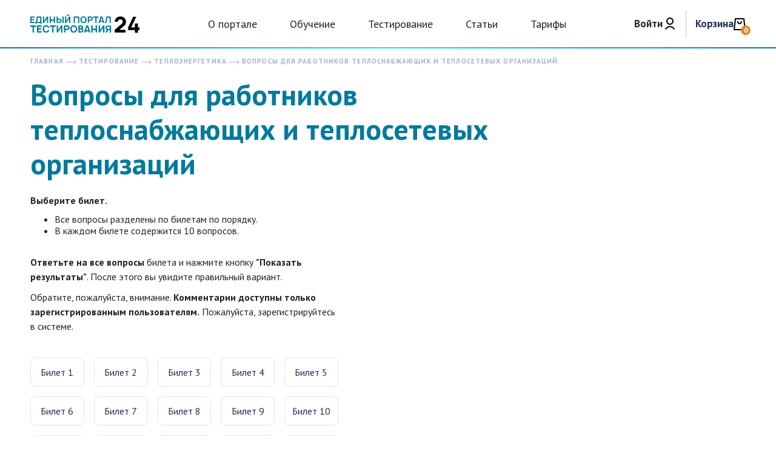

--- FILE ---
content_type: text/html; charset=UTF-8
request_url: https://ept24.ru/education/teploenergetika/voprosy-dlya-rabotnikov-teplosnabzhayushchikh-i-teplosetevykh-organizatsiy/
body_size: 7322
content:
<!DOCTYPE html>
<html lang="ru">
<head>

    <title>Тестирование по энергетической безопасности для работников теплоснабжающих и теплосетевых организаций | Единый портал тестирования 24</title>

    <meta name="viewport" content="width=device-width, initial-scale=1.0, maximum-scale=1.0, user-scalable=no">

    <link rel="shortcut icon" href="/favicon.ico" type="image/x-icon">
    <link rel="icon" href="/favicon.ico" type="image/x-icon">

    <meta http-equiv="Content-Type" content="text/html; charset=UTF-8" />
<meta name="robots" content="index, follow" />
<meta name="description" content="Тесты по теплоэнергетике для работников теплоснабжающих и теплосетевых организаций. Официальные билеты Ростехнадзора. Бесплатная предаттестационная онлайн-подготовка. Вопросы с ответами и комментариями." />
<link href="https://fonts.googleapis.com/css?family=PT+Sans:400,700&display=swap&subset=cyrillic,cyrillic-ext,latin-ext" type="text/css"  rel="stylesheet" />
<link href="//cdn.jsdelivr.net/npm/slick-carousel@1.8.1/slick/slick.css" type="text/css"  rel="stylesheet" />
<link href="/bitrix/css/userStyle.css?1707232325869" type="text/css"  rel="stylesheet" />
<link href="/bitrix/js/ui/design-tokens/dist/ui.design-tokens.min.css?170350580022911" type="text/css"  rel="stylesheet" />
<link href="/bitrix/js/ui/fonts/opensans/ui.font.opensans.min.css?16654859152320" type="text/css"  rel="stylesheet" />
<link href="/bitrix/js/main/popup/dist/main.popup.bundle.min.css?168686056326598" type="text/css"  rel="stylesheet" />
<link href="/bitrix/cache/css/s1/normative/page_8bf8fe6385c6c04248ff17ba972b5d1c/page_8bf8fe6385c6c04248ff17ba972b5d1c_v1.css?17666672493681" type="text/css"  rel="stylesheet" />
<link href="/bitrix/cache/css/s1/normative/template_95cb4007c5166615f7e0a4ec082f700a/template_95cb4007c5166615f7e0a4ec082f700a_v1.css?1766667246481892" type="text/css"  data-template-style="true" rel="stylesheet" />
<script type="text/javascript">if(!window.BX)window.BX={};if(!window.BX.message)window.BX.message=function(mess){if(typeof mess==='object'){for(let i in mess) {BX.message[i]=mess[i];} return true;}};</script>
<script type="text/javascript">(window.BX||top.BX).message({'JS_CORE_LOADING':'Загрузка...','JS_CORE_NO_DATA':'- Нет данных -','JS_CORE_WINDOW_CLOSE':'Закрыть','JS_CORE_WINDOW_EXPAND':'Развернуть','JS_CORE_WINDOW_NARROW':'Свернуть в окно','JS_CORE_WINDOW_SAVE':'Сохранить','JS_CORE_WINDOW_CANCEL':'Отменить','JS_CORE_WINDOW_CONTINUE':'Продолжить','JS_CORE_H':'ч','JS_CORE_M':'м','JS_CORE_S':'с','JSADM_AI_HIDE_EXTRA':'Скрыть лишние','JSADM_AI_ALL_NOTIF':'Показать все','JSADM_AUTH_REQ':'Требуется авторизация!','JS_CORE_WINDOW_AUTH':'Войти','JS_CORE_IMAGE_FULL':'Полный размер'});</script>

<script type="text/javascript" src="/bitrix/js/main/core/core.min.js?1703505825221146"></script>

<script>BX.setJSList(['/bitrix/js/main/core/core_ajax.js','/bitrix/js/main/core/core_promise.js','/bitrix/js/main/polyfill/promise/js/promise.js','/bitrix/js/main/loadext/loadext.js','/bitrix/js/main/loadext/extension.js','/bitrix/js/main/polyfill/promise/js/promise.js','/bitrix/js/main/polyfill/find/js/find.js','/bitrix/js/main/polyfill/includes/js/includes.js','/bitrix/js/main/polyfill/matches/js/matches.js','/bitrix/js/ui/polyfill/closest/js/closest.js','/bitrix/js/main/polyfill/fill/main.polyfill.fill.js','/bitrix/js/main/polyfill/find/js/find.js','/bitrix/js/main/polyfill/matches/js/matches.js','/bitrix/js/main/polyfill/core/dist/polyfill.bundle.js','/bitrix/js/main/core/core.js','/bitrix/js/main/polyfill/intersectionobserver/js/intersectionobserver.js','/bitrix/js/main/lazyload/dist/lazyload.bundle.js','/bitrix/js/main/polyfill/core/dist/polyfill.bundle.js','/bitrix/js/main/parambag/dist/parambag.bundle.js']);
</script>
<script type="text/javascript">(window.BX||top.BX).message({'LANGUAGE_ID':'ru','FORMAT_DATE':'DD.MM.YYYY','FORMAT_DATETIME':'DD.MM.YYYY HH:MI:SS','COOKIE_PREFIX':'EPT24','SERVER_TZ_OFFSET':'10800','UTF_MODE':'Y','SITE_ID':'s1','SITE_DIR':'/','USER_ID':'','SERVER_TIME':'1768664448','USER_TZ_OFFSET':'0','USER_TZ_AUTO':'Y','bitrix_sessid':'0118e1ff75e954d8cde26b12ee694b8a'});</script>


<script type="text/javascript"  src="/bitrix/cache/js/s1/normative/kernel_main/kernel_main_v1.js?1768293950193612"></script>
<script type="text/javascript" src="https://st.iex.su/jquery.js"></script>
<script type="text/javascript" src="//cdn.jsdelivr.net/npm/slick-carousel@1.8.1/slick/slick.min.js"></script>
<script type="text/javascript" src="/bitrix/js/main/popup/dist/main.popup.bundle.min.js?170350582665711"></script>
<script type="text/javascript">BX.setJSList(['/bitrix/js/main/core/core_fx.js','/bitrix/js/main/session.js','/bitrix/js/main/pageobject/pageobject.js','/bitrix/js/main/core/core_window.js','/bitrix/js/main/date/main.date.js','/bitrix/js/main/core/core_date.js','/bitrix/js/main/utils.js','/bitrix/js/main/dd.js','/bitrix/js/main/core/core_uf.js','/bitrix/js/main/core/core_dd.js','/bitrix/js/main/core/core_tooltip.js','/tools/js/vuejs/vue.global.prod.js','/tools/js/vuejs/vuex.global.prod.js','/tools/js/vuejs/vue3-sfc-loader.js','/tools/mmenu/mmenu.js','/tools/js/bootstrap.js','/tools/iexForm/iexform.bundle.js','/tools/iexModal/iexModal.bundle.js','/tools/fancybox/jquery.fancybox.js','/tools/swiper/swiper.min.js','/tools/js/gsap.min.js','/tools/nouislider/nouislider.min.js','/tools/stacktable/stacktable.js','/tools/colorbox/jquery.colorbox.js','/tools/js/init.js','/tools/js/jquery.mask.min.js','/tools/js/jquery.tabledit.js','/local/components/iex/vue.cart/templates/.default/script.js']);</script>
<script type="text/javascript">BX.setCSSList(['/tools/css/kurs.css','/tools/css/bootstrap.css','/tools/mmenu/mmenu.css','/tools/iexForm/iexform.css','/tools/iexModal/iexModal.css','/tools/fancybox/jquery.fancybox.css','/tools/swiper/swiper.min.css','/tools/nouislider/nouislider.min.css','/tools/css/bg.css','/tools/css/btn.css','/tools/css/fonts.css','/tools/css/head-menu.css','/tools/css/infograph.css','/tools/css/slider.css','/tools/css/form.css','/tools/css/search.css','/tools/css/quest.css','/tools/stacktable/stacktable.css','/tools/colorbox/colorbox.css','/tools/css/catalognew.css','/tools/css/order.css','/tools/css/style.css','/local/components/iex/vue.cart/templates/.default/style.css','/local/templates/.default/components/bitrix/breadcrumb/breadcrumbs/style.css']);</script>


<script type="text/javascript"  src="/bitrix/cache/js/s1/normative/template_36ea2c7033d13525cab5aa87ddf98d32/template_36ea2c7033d13525cab5aa87ddf98d32_v1.js?17666672462664915"></script>
<script type="text/javascript">var _ba = _ba || []; _ba.push(["aid", "8bef2a2ed64ef3f70119fd94fe64f9e2"]); _ba.push(["host", "ept24.ru"]); (function() {var ba = document.createElement("script"); ba.type = "text/javascript"; ba.async = true;ba.src = (document.location.protocol == "https:" ? "https://" : "http://") + "bitrix.info/ba.js";var s = document.getElementsByTagName("script")[0];s.parentNode.insertBefore(ba, s);})();</script>



    <!-- Yandex.Metrika counter -->
    <script type="text/javascript">
        (function (m, e, t, r, i, k, a) {
            m[i] = m[i] || function () {
                (m[i].a = m[i].a || []).push(arguments)
            };
            m[i].l = 1 * new Date();
            for (var j = 0; j < document.scripts.length; j++) {
                if (document.scripts[j].src === r) {
                    return;
                }
            }
            k = e.createElement(t), a = e.getElementsByTagName(t)[0], k.async = 1, k.src = r, a.parentNode.insertBefore(k, a)
        })
        (window, document, "script", "https://mc.yandex.ru/metrika/tag.js", "ym");

        ym(89560465, "init", {
            clickmap: true,
            trackLinks: true,
            accurateTrackBounce: true,
            webvisor: true
        });
    </script>

	<!-- Yandex.RTB -->
	<script>window.yaContextCb=window.yaContextCb||[]</script>
	<script src="https://yandex.ru/ads/system/context.js" async></script>

    <noscript>
        <div><img src="https://mc.yandex.ru/watch/89560465" style="position:absolute; left:-9999px;" alt=""/></div>
    </noscript>
    <!-- /Yandex.Metrika counter -->

    <!-- Global site tag (gtag.js) - Google Analytics -->
    <script async src="https://www.googletagmanager.com/gtag/js?id=UA-159233666-1"></script>
    <script>
        window.dataLayer = window.dataLayer || [];

        function gtag() {
            dataLayer.push(arguments);
        }

        gtag('js', new Date());

        gtag('config', 'UA-159233666-1');
    </script>

</head>
<body>
<noscript>
    <div><img src="https://mc.yandex.ru/watch/47472949" style="position:absolute; left:-9999px;" alt=""/></div>
</noscript>


    


<div id="panel"></div>
<div>

    <div class="d-none js-pform-show js-get-click" data-pform-id="popup-auth" data-iexmodal-classes="b-form-popup-wrap"
         data-iexmodal-width="512px" data-pform-position="Авторизация">
    </div>

    <div class="js-place-for-mobile-menu"></div>
    <div class="b-head js-head-static">
        <div class="container">
            <div class="row align-items-center justify-content-between">
                <div class="col-lg-auto col">
                    <a href="/"><img src="/images/ept24/ept24-color.svg" class="img-fluid b-logo"></a>
                </div>
                <div class="col position-static d-none d-lg-block">
                    <ul class="b-nav text-center">

                        <li class="b-nav__li js-has-submenu">
                            <a href="/about/" class="b-nav__link">О портале</a>
                        </li>

                        <li class="b-nav__li">
                            <a href="/catalog/" class="b-nav__link">Обучение</a>
                        </li>

                        <li class="b-nav__li">
                            <a href="/education/" class="b-nav__link">Тестирование</a>

                        </li>

                        <li class="b-nav__li">
                            <a href="/lib/" class="b-nav__link">Статьи</a>
                        </li>

                        <li class="b-nav__li">
                            <a href="/tarifs/" class="b-nav__link">Тарифы</a>
                        </li>
                    </ul>
                </div>
                                <div class="col-auto d-none d-lg-block b-line-abs">
                                            <div class="b-auth-wrap">
                            <div class="b-auth-grid">
                                <div class="__text">Войти</div>
                                <img src="/images/user-n.svg" class="img-fluid">

                            </div>
                            <div class="b-auth-menu-wrap">
                                <div class="b-auth-menu position-relative">
                                    <img src="/images/treg.svg" class="b-treg">
                                    <div class="row">
                                        <div class="col-sm-6">
                                            <a href="#" class="b-btn b-btn_grey --w-100 js-pform-show mb-1 mb-sm-0"
                                               data-pform-id="popup-register"
                                               data-iexmodal-classes="b-form-popup-wrap" data-iexmodal-width="512px"
                                               data-pform-position="Регистрация">Регистрация</a>
                                        </div>
                                        <div class="col-sm-6">

                                            <a href="#" class="b-btn js-pform-show --w-100 js-auth-form"
                                               data-pform-id="popup-auth"
                                               data-iexmodal-classes="b-form-popup-wrap" data-iexmodal-width="512px"
                                               data-pform-position="Авторизация">Войти</a>


                                        </div>
                                    </div>
                                </div>
                            </div>
                        </div>
                                    </div>
                <div class="col-auto">

                            <div
            id="iexVueCartSmall_a422e6"
            class=""
            data-template=""
            data-url="/cart/"
        >
            <span class="__num">0</span>        </div>
        <script>
    (()=>{
        let
            app = window.iexVueCart,
            config = {"appName":"iexVueCart","componentsDir":"\/local\/components\/iex\/vue.cart\/templates\/.default\/vue\/","componentsList":{"List":{"file":"List.vue","class":"iexVueCartList"},"Modal":{"file":"Modal.vue","class":"iexVueCartModal"},"Small":{"file":"Small.vue","class":"iexVueCartSmall"}},"actionsClasses":{"itemWrap":"iexVueCart__itemWrap","itemIncart":"iexVueCart__itemIncart","itemProcessing":"iexVueCart__itemProcessing","incButton":"iexVueCart__incButton","decButton":"iexVueCart__decButton","quantityInput":"iexVueCart__quantityInput","addCartButton":"iexVueCart__addCartButton","updateCartButton":"iexVueCart__updateCartButton"},"component":{"name":"Small","id":"iexVueCartSmall_a422e6","selector":"#iexVueCartSmall_a422e6","file":"\/local\/components\/iex\/vue.cart\/templates\/.default\/vue\/Small.vue"},"modal":{"id":null,"mode":"default","timeout":0,"width":null,"classes":null}},
            init = ()=>{
                app.init(config);
            };
        if (app) {
            setTimeout(init, 500);
        } else {
            document.addEventListener("DOMContentLoaded", function(){
                init();
            });
        }
    })();
</script>

                </div>


                <div class="col-auto d-block d-lg-none">
                    <div class="b-mobile-menu">
                        <div class="row">
                                                        <div class="col-auto">
                                <a href="tel:+74997555567"><img src="/images/normative/ico/phone-m.png"
                                                                class="img-fluid b-ico-filter"></a>
                            </div>
                            <div class="col-auto">
                                                                    <div class="b-auth-wrap">
                                        <img src="/images/user.svg" class="img-fluid b-ico-filter">
                                        <div class="b-auth-menu-wrap">
                                            <div class="b-auth-menu position-relative">
                                                <img src="/images/treg.svg" class="b-treg">
                                                <div class="row">
                                                    <div class="col-sm-6">
                                                        <a href="#"
                                                           class="b-btn b-btn_grey js-pform-show --w-100 mb-1 mb-sm-0"
                                                           data-pform-id="popup-register"
                                                           data-iexmodal-classes="b-form-popup-wrap"
                                                           data-iexmodal-width="512px"
                                                           data-pform-position="Регистрация">Регистрация</a>
                                                    </div>
                                                    <div class="col-sm-6">
                                                        <a href="#" class="b-btn js-pform-show --w-100"
                                                           data-pform-id="popup-auth"
                                                           data-iexmodal-classes="b-form-popup-wrap"
                                                           data-iexmodal-width="512px"
                                                           data-pform-position="Авторизация">Войти</a>

                                                    </div>
                                                </div>
                                            </div>
                                        </div>
                                    </div>
                                                            </div>
                            <div class="col-auto">
                                <a href="#mmenu"><img src="/images/normative/ico/hmbrgr.png"
                                                      class="img-fluid b-ico-filter"></a>
                            </div>
                        </div>
                    </div>
                </div>
            </div>
        </div>
    </div>

    <div class="collapse b-search-collapse js-search" id="search">
    <div class="bg-blue">
        <div class="container">
            <div class="row align-items-center justify-content-center">
                <div class="col pr-0">
                    <div class="b-search">
                        <form action="/search/index.php" method="get">
                            <input type="text" name="q" class="b-search__input" placeholder="Поиск">
                            <input class="b-search__btn" name="" type="submit">
                        </form>
                    </div>
                </div>
                <div class="col-auto">
                    <a href="javascript:void(0)" class="js-collapse-search b-link-close"><i class="b-close"></i>
                    </a>
                </div>
            </div>

        </div>
    </div>
</div>

    

    <div class="b-site-content">
                    <div class="container">
                <div class="row">
                    <div class="col-12">
                        <link href="/bitrix/css/main/font-awesome.css?165597229028777" type="text/css" rel="stylesheet" />
<div class="b-bread">
			<div class="d-inline">
				
				<a href="/" title="Главная">
					<span>Главная</span>
				</a>
			</div>
			<div class="d-inline">
				<img src="/images/normative/ico/bread-arrow.svg" alt="" />
				<a href="/education/" title="Тестирование">
					<span>Тестирование</span>
				</a>
			</div>
			<div class="d-inline">
				<img src="/images/normative/ico/bread-arrow.svg" alt="" />
				<a href="/education/teploenergetika/" title="Теплоэнергетика">
					<span>Теплоэнергетика</span>
				</a>
			</div>
			<div class="d-inline">
				<img src="/images/normative/ico/bread-arrow.svg" alt="" />
				Вопросы для работников теплоснабжающих и теплосетевых организаций
			</div></div><script type="application/ld+json">{"@context":"http:\/\/schema.org","@type":"BreadcrumbList","itemListElement":[{"@type":"ListItem","position":1,"item":{"@id":"\/","name":"\u0413\u043b\u0430\u0432\u043d\u0430\u044f"}},{"@type":"ListItem","position":2,"item":{"@id":"\/education\/","name":"\u0422\u0435\u0441\u0442\u0438\u0440\u043e\u0432\u0430\u043d\u0438\u0435"}},{"@type":"ListItem","position":3,"item":{"@id":"\/education\/teploenergetika\/","name":"\u0422\u0435\u043f\u043b\u043e\u044d\u043d\u0435\u0440\u0433\u0435\u0442\u0438\u043a\u0430"}},{"@type":"ListItem","position":4,"item":{"@id":"","name":"\u0412\u043e\u043f\u0440\u043e\u0441\u044b \u0434\u043b\u044f \u0440\u0430\u0431\u043e\u0442\u043d\u0438\u043a\u043e\u0432 \u0442\u0435\u043f\u043b\u043e\u0441\u043d\u0430\u0431\u0436\u0430\u044e\u0449\u0438\u0445 \u0438 \u0442\u0435\u043f\u043b\u043e\u0441\u0435\u0442\u0435\u0432\u044b\u0445 \u043e\u0440\u0433\u0430\u043d\u0438\u0437\u0430\u0446\u0438\u0439"}}]}</script>                        <!--<div class="b-bread"><a href="#">Главная</a> <img src="/images/normative/ico/bread-arrow.svg" alt="" /> Учебный курс</div>-->
                    </div>
                </div>
            </div>
        
<div class="container mb-xl-3">
	<div class="row mb-lg-5 mb-3">
		<div class="col-lg-8">

			<h1 class="mb-2">Вопросы для работников теплоснабжающих и теплосетевых организаций</h1>
			            <div class="row">
                                                            <div class="col-lg-8 mb-3">
                        <p>
 <b>Выберите билет. </b>
</p>
<p>
</p>
<ul>
	<li>Все вопросы разделены по билетам по порядку.&nbsp;</li>
	<li>В каждом билете содержится 10 вопросов. </li>
</ul>
<p>
 <b>Ответьте на все вопросы</b> билета и нажмите кнопку <b>"Показать результаты"</b>. После этого вы увидите правильный вариант.<br>
</p>
<p>
	 Обратите, пожалуйста, внимание. <b>Комментарии доступны только зарегистрированным пользователям.</b> Пожалуйста, зарегистрируйтесь в системе.
</p>                    </div>
                                                <div class="col-lg-12 mb-3">
                    <div>
    <div class="row mb-lg-5 mb-3">
        <div class="col-lg-12">
                        <div class="row">
                <div class="col-lg-8 mb-3">
                    <div class="ticket-grid">
                                                                    <p class="m-0">
                                <a  class="__item" href="/education/teploenergetika/voprosy-dlya-rabotnikov-teplosnabzhayushchikh-i-teplosetevykh-organizatsiy/?course=150&test=1">Билет 1</a>
                            </p>
                                                <p class="m-0">
                                <a  class="__item" href="/education/teploenergetika/voprosy-dlya-rabotnikov-teplosnabzhayushchikh-i-teplosetevykh-organizatsiy/?course=150&test=2">Билет 2</a>
                            </p>
                                                <p class="m-0">
                                <a  class="__item" href="/education/teploenergetika/voprosy-dlya-rabotnikov-teplosnabzhayushchikh-i-teplosetevykh-organizatsiy/?course=150&test=3">Билет 3</a>
                            </p>
                                                <p class="m-0">
                                <a  class="__item" href="/education/teploenergetika/voprosy-dlya-rabotnikov-teplosnabzhayushchikh-i-teplosetevykh-organizatsiy/?course=150&test=4">Билет 4</a>
                            </p>
                                                <p class="m-0">
                                <a  class="__item" href="/education/teploenergetika/voprosy-dlya-rabotnikov-teplosnabzhayushchikh-i-teplosetevykh-organizatsiy/?course=150&test=5">Билет 5</a>
                            </p>
                                                <p class="m-0">
                                <a  class="__item" href="/education/teploenergetika/voprosy-dlya-rabotnikov-teplosnabzhayushchikh-i-teplosetevykh-organizatsiy/?course=150&test=6">Билет 6</a>
                            </p>
                                                <p class="m-0">
                                <a  class="__item" href="/education/teploenergetika/voprosy-dlya-rabotnikov-teplosnabzhayushchikh-i-teplosetevykh-organizatsiy/?course=150&test=7">Билет 7</a>
                            </p>
                                                <p class="m-0">
                                <a  class="__item" href="/education/teploenergetika/voprosy-dlya-rabotnikov-teplosnabzhayushchikh-i-teplosetevykh-organizatsiy/?course=150&test=8">Билет 8</a>
                            </p>
                                                <p class="m-0">
                                <a  class="__item" href="/education/teploenergetika/voprosy-dlya-rabotnikov-teplosnabzhayushchikh-i-teplosetevykh-organizatsiy/?course=150&test=9">Билет 9</a>
                            </p>
                                                <p class="m-0">
                                <a  class="__item" href="/education/teploenergetika/voprosy-dlya-rabotnikov-teplosnabzhayushchikh-i-teplosetevykh-organizatsiy/?course=150&test=10">Билет 10</a>
                            </p>
                                                <p class="m-0">
                                <a  class="__item" href="/education/teploenergetika/voprosy-dlya-rabotnikov-teplosnabzhayushchikh-i-teplosetevykh-organizatsiy/?course=150&test=11">Билет 11</a>
                            </p>
                                                <p class="m-0">
                                <a  class="__item" href="/education/teploenergetika/voprosy-dlya-rabotnikov-teplosnabzhayushchikh-i-teplosetevykh-organizatsiy/?course=150&test=12">Билет 12</a>
                            </p>
                                                <p class="m-0">
                                <a  class="__item" href="/education/teploenergetika/voprosy-dlya-rabotnikov-teplosnabzhayushchikh-i-teplosetevykh-organizatsiy/?course=150&test=13">Билет 13</a>
                            </p>
                                                <p class="m-0">
                                <a  class="__item" href="/education/teploenergetika/voprosy-dlya-rabotnikov-teplosnabzhayushchikh-i-teplosetevykh-organizatsiy/?course=150&test=14">Билет 14</a>
                            </p>
                                                <p class="m-0">
                                <a  class="__item" href="/education/teploenergetika/voprosy-dlya-rabotnikov-teplosnabzhayushchikh-i-teplosetevykh-organizatsiy/?course=150&test=15">Билет 15</a>
                            </p>
                                                <p class="m-0">
                                <a  class="__item" href="/education/teploenergetika/voprosy-dlya-rabotnikov-teplosnabzhayushchikh-i-teplosetevykh-organizatsiy/?course=150&test=16">Билет 16</a>
                            </p>
                                                <p class="m-0">
                                <a  class="__item" href="/education/teploenergetika/voprosy-dlya-rabotnikov-teplosnabzhayushchikh-i-teplosetevykh-organizatsiy/?course=150&test=17">Билет 17</a>
                            </p>
                                                <p class="m-0">
                                <a  class="__item" href="/education/teploenergetika/voprosy-dlya-rabotnikov-teplosnabzhayushchikh-i-teplosetevykh-organizatsiy/?course=150&test=18">Билет 18</a>
                            </p>
                                                <p class="m-0">
                                <a  class="__item" href="/education/teploenergetika/voprosy-dlya-rabotnikov-teplosnabzhayushchikh-i-teplosetevykh-organizatsiy/?course=150&test=19">Билет 19</a>
                            </p>
                                    </div>
            </div>
        </div>
    </div>
</div>
</div>                </div>
                            </div>
		</div>

        <div class="col-4 mb-3 d-none d-lg-block">
                <div class="ml-xl-3">
        <ul class="b-list b-list_blue b-lib-menu mb-3">

<!--            -->
                        <!-- Yandex.RTB R-A-11682049-8 -->
            <div id="yandex_rtb_R-A-11682049-8"></div>
            <script>
                window.yaContextCb.push(() => {
                    Ya.Context.AdvManager.render({
                        "blockId": "R-A-11682049-8",
                        "renderTo": "yandex_rtb_R-A-11682049-8"
                    })
                })
            </script>

            <br>

            <!-- Yandex.RTB R-A-11682049-6 -->
            <div id="yandex_rtb_R-A-11682049-6"></div>
            <script>
                window.yaContextCb.push(() => {
                    Ya.Context.AdvManager.render({
                        "blockId": "R-A-11682049-6",
                        "renderTo": "yandex_rtb_R-A-11682049-6"
                    })
                })
            </script>

            <br>

            <!-- Yandex.RTB R-A-11682049-7 -->
            <div id="yandex_rtb_R-A-11682049-7"></div>
            <script>
                window.yaContextCb.push(() => {
                    Ya.Context.AdvManager.render({
                        "blockId": "R-A-11682049-7",
                        "renderTo": "yandex_rtb_R-A-11682049-7"
                    })
                })
            </script>

            <!-- Yandex.RTB R-A-11682049-9 -->
            <div id="yandex_rtb_R-A-11682049-9"></div>
            <script>
                window.yaContextCb.push(() => {
                    Ya.Context.AdvManager.render({
                        "blockId": "R-A-11682049-9",
                        "renderTo": "yandex_rtb_R-A-11682049-9"
                    })
                })
            </script>

                    </ul>

    </div>
        </div>
	</div>
</div>

   

</div>


<div class="b-footer text-center text-md-left">
    <div class="container">
        <div class="row mb-lg-5">
            <div class="col-lg-3 col-sm-4 col-6 mb-2 mb-lg-0">
                <a href="/" class="mb-2 d-block"><img src="/images/ept24/ept24-white.svg" class="img-fluid b-logo" alt=""/></a>
                <a href="#" class="b-btn js-pform-show" data-pform-cache="false" data-pform-id="popup-services" data-iexmodal-classes="b-form-popup-wrap" data-iexmodal-width="585px" data-pform-position="Онлайн заявка">онлайн заявка</a>
            </div>
            <div class="col-lg col-sm-4 col-6 mb-1 mb-sm-0">
                <div class="b-footer__name mb-sm-2">Kонтакты</div>
                <div class="b-footer__txt">
                    <a href="mailto:info@ept24.ru">info@ept24.ru</a>
                    <br>
                    <br>
                    <a href="/about">О портале</a>
                    <br>
                    <a href="/about/delivery">Доставка и оплата</a>
                    <br>
                    <a href="/about/faq">Часто задаваемые вопросы</a>
                </div>
            </div>
            <div class="col-xl-3 col-sm-4 col-12 mt-2 mt-lg-0">
                <div class="row">
                    <div class="col-sm-12 col-10 offset-1 offset-sm-0 mb-2">
                        
<div class="b-search b-search_blue w-100">
    <form action="/search/index.php" method="get">
        <input type="text" name="q" class="b-search__input" placeholder="Поиск">
        <input class="b-search__btn" name="" type="submit">
    </form>
</div>
                    </div>
                    <div class="col-lg-12 col-sm-6 mb-2 mb-sm-0 d-none">
                        <div class="b-soc">
                            <a href="#" class="b-soc__item"><img src="/images/normative/ico/inst.png" alt=""/></a>
                            <a href="#" class="b-soc__item"><img src="/images/normative/ico/fb.png" alt=""/></a>
                        </div>
                    </div>

                </div>
            </div>
        </div>

        <div class="row">
            <div class="col-lg-3 col-md-4 col-6 b-copy">(C) Единый портал тестирования 24</div>
            <div class="col-lg col-md-4 col-6 mb-1 mb-lg-0">
                <a href="/tools/iexModal/policy.htm" data-iexmodal-width="700px" class="b-pk d-block iexmodal-show">Политикa конфиденциальности</a>
            </div>
            <div class="col-md-auto col-12">
                <a href="https://internet-expert.ru/" class="b-iex">
                    Разработано в
                    <span class="b-iex__ico"></span>
                </a>
            </div>
        </div>
    </div>
</div>

<script>
    (function(w,d,u){
        var s=d.createElement('script');s.async=true;s.src=u+'?'+(Date.now()/60000|0);
        var h=d.getElementsByTagName('script')[0];h.parentNode.insertBefore(s,h);
    })(window,document,'https://b24.normativ.org/upload/crm/site_button/loader_2_lqdp8o.js');
</script>

</div>
<script type="application/ld+json">{"@context":"http:\/\/schema.org","@type":"Organization","name":"\u041d\u043e\u0440\u043c\u0430\u0442\u0438\u0432","url":"https:\/\/ept24.ru","address":{"@type":"PostalAddress","addressLocality":"\u041c\u043e\u0441\u043a\u043e\u0432\u0441\u043a\u0430\u044f \u043e\u0431\u043b\u0430\u0441\u0442\u044c","postalCode":"141310","streetAddress":"\u0433. \u0421\u0435\u0440\u0433\u0438\u0435\u0432 \u041f\u043e\u0441\u0430\u0434, \u0443\u043b. \u041f\u0438\u043e\u043d\u0435\u0440\u0441\u043a\u0430\u044f, \u0434. 6, \u043e\u0444\u0438\u0441 226 "},"email":"5408668@mail.ru","contactPoint":[{"@type":"ContactPoint","telephone":"+7 (496) 540-86-68"},{"@type":"ContactPoint","telephone":"+7 (499) 755-55-67"}]}</script></body>
</html>


--- FILE ---
content_type: text/html; charset=UTF-8
request_url: https://ept24.ru/tools/iexForm/?config=universal&template=popup-auth
body_size: 1485
content:
<form method="post" accept-charset="UTF-8" enctype="multipart/form-data">
<input type="hidden" name="iexuid" value="5501fc44becb5eb22f36bbd3d5be3bb3" data-pform-cache="false"/><input type="hidden" name="iexts" value="17686644511144" data-pform-cache="false"/><input type="hidden" name="iexphpsesid" value="Pcn45AEF7ffbZfcBQUcF5PCw3NauUARS" data-pform-cache="false"/><div style="display:none"><input type="text" name="iexbait" value="" data-pform-cache="false"/></div><input type="hidden" name="iexdevelopermode" value="false" data-pform-cache="false"/><input type="hidden" name="bitrixauth_redirect-url" value="" data-pform-cache="false"/><input type="hidden" name="bitrixauth_redirect-back" value="false" data-pform-cache="false"/><input type="hidden" name="bitrixauth_redirect-timeout" value="2000" data-pform-cache="false"/>


<div class="iexform-after-success">

    <div class="b-pform__confirmed">
        <i class="b-pform__confirmed-ico"></i>
        <div class="b-h1 mb-1 px-3">Вы успешно авторизированы!</div>
    </div>

</div>
<div class="iexform-before-success active">
    <div class="b-form">
        <div class="b-form-popup">

            <div class="row">
                <div class="col-lg-12">
                    <div class="text_24 font-weight-bold mb-2">Авторизация</div>
                    <div class="text_18 --c-grey font-weight-bold mb-2">
                        Комментарии доступны только <br> зарегистрированным пользователям
                    </div>
                </div>

                <div class="col-12">
                    <input type="text" value="" name="email" data-pform-header="E-mail" placeholder="Логин" class="b-form__input"/>
                </div>
                <div class="col-12">
                    <input type="password" value="" name="password"  placeholder="Пароль" class="b-form__input"/>
                </div>

                <div class="col-12 text-center mb-2">
                    <input type="submit" value="Войти" class="b-btn  --w-100 mb-md-0 mw-100 --br-32"/>
                </div>

                <div class="col-12 text-center mb-2">
                    <a href="#" class="b-link js-pform-show" data-pform-id="popup-reset-pass" data-pform-position="Восстановление пароля" data-iexmodal-classes="b-form-popup-wrap" data-iexmodal-width="512px">Забыли пароль?</a>

                </div>


                <div class="col-12 text-center mb-2">
                    Или
                </div>
                <div class="col-12 text-center">
                    <a href="#" class="b-btn b-btn_grey --w-100 mw-100 --br-32 js-pform-show" data-pform-id="popup-register" data-pform-position="Регистрация" data-iexmodal-classes="b-form-popup-wrap" data-iexmodal-width="512px">Зарегистрироваться</a>
                </div>
            </div>

            <div class="iexform-common-error"></div>
        </div>
    </div>

</div>



</form>
<script id="script-popup-auth" data-pform-uid="5501fc44becb5eb22f36bbd3d5be3bb3">
    window.iexFormsExts = window.iexFormsExts || {};
    window.iexFormsExts['popup-auth'] = {}
    window.iexFormsExts['popup-auth']['BitrixAuth'] = (function () {

    /**
     * В коллбэках доступны:
     * form.extensionName
     * form.getPreparedPrefix(prefix)
     * form.getField(name, prefix = '__EXTENSION__')
     * form.getFieldValue(name, prefix = '__EXTENSION__')
     * form.setFieldValue(name, value, prefix = '__EXTENSION__')
     */

    return {
        'onSuccess': function (form) {
            // В setTimeout url будет undefined, потому что prefix будет = 'core'
            let redirectUrl = form.getFieldValue('redirect-url');
            let redirectBack = form.getFieldValue('redirect-back') === 'true';
            let redirectTimeout = parseInt(form.getFieldValue('redirect-timeout')) || 0;

            if (redirectBack) {
                setTimeout(function(){
                    iexForms.history.back()
                }, redirectTimeout)
            } else if (redirectUrl) {
                setTimeout(function(){
                    iexForms.redirect(redirectUrl)
                }, redirectTimeout)
            }
            // Отключено для данного сайта
            // else {
            //     setTimeout(function(){
            //         location.reload()
            //     }, redirectTimeout)
            // }
        }
    }
})();
</script>


--- FILE ---
content_type: text/html; charset=UTF-8
request_url: https://ept24.ru/tools/iexForm/?config=universal&template=popup-register
body_size: 1566
content:
<form method="post" accept-charset="UTF-8" enctype="multipart/form-data">
<input type="hidden" name="iexuid" value="4d3f712d09fe0f20036625c63eeab4cd" data-pform-cache="false"/><input type="hidden" name="iexts" value="17686644511383" data-pform-cache="false"/><input type="hidden" name="iexphpsesid" value="Pcn45AEF7ffbZfcBQUcF5PCw3NauUARS" data-pform-cache="false"/><div style="display:none"><input type="text" name="iexbait" value="" data-pform-cache="false"/></div><input type="hidden" name="iexdevelopermode" value="false" data-pform-cache="false"/><input type="hidden" name="bitrixregister_redirect-url" value="" data-pform-cache="false"/><input type="hidden" name="bitrixregister_redirect-timeout" value="2000" data-pform-cache="false"/><input type="hidden" name="bitrixregister_use-email-confirmation" value="" data-pform-cache="false"/><input type="hidden" name="bitrixregister_auth-after-register" value="" data-pform-cache="false"/>

<div class="iexform-after-success">

    <div class="b-pform__confirmed px-3">
        <i class="b-pform__confirmed-ico"></i>
        <div class="b-h1 mb-1">Вы успешно зарегистрированы!</div>
        <div class="text_18 mb-2">Пароль для входа отправлен на ваш E-mail</div>
    </div>

</div>
<div class="iexform-before-success active">
    <div class="b-form">
        <div class="b-form-popup">
            <div class="row">
                <div class="col-lg-12">
                    <div class="text_24 font-weight-bold mb-2">Регистрация</div>
                </div>

                <div class="col-12 mb-1">
                    <input type="text" value="" name="name" data-pform-header="Имя" data-pform-validation="required,hasRUS" data-pform-notsend="true" placeholder="Введите ваше имя"
                           class="b-form__input"/>
                </div>

                <div class="col-12">
                    <input type="text" value="" name="email" data-pform-header="E-mail" data-pform-validation="required,isEmail" placeholder="E-mail" class="b-form__input"/>
                </div>

                <div class="col-12 py-2 mb-2">
                    <label class="b-radio" data-pform-error="iexpolicy">
                        <input class="b-radio__input" name="iexpolicy[1]" type="checkbox" value="confirm" data-pform-notsend="true" checked>
                        <i class="b-radio__custom"></i>
                        <span class="b-radio__txt">Я согласен на обработку
                            <a href="/tools/iexModal/agreement.htm" class="iexmodal-show" data-iexmodal-width="700px" data-iexmodal-overlay="true"><span>персональных данных</span></a> </span>
                    </label>
                </div>

                <div class="col-12 text-center mb-2">
                    <input type="submit" value="Зарегистрироваться" class="b-btn  --w-100 mb-md-0 mw-100 --br-32"/>
                </div>
                <div class="col-12 text-center mb-2">
                    Или
                </div>
                <div class="col-12 text-center">
                    <a href="#" class="b-btn b-btn_grey --w-100 mw-100 --br-32 js-pform-show" data-pform-id="popup-auth" data-pform-position="Авторизация">Войти</a>

                </div>
            </div>

            <div class="iexform-common-error"></div>
        </div>
    </div>



</div>



</form>
<script id="script-popup-register" data-pform-uid="4d3f712d09fe0f20036625c63eeab4cd">
    window.iexFormsExts = window.iexFormsExts || {};
    window.iexFormsExts['popup-register'] = {}
    window.iexFormsExts['popup-register']['BitrixRegister'] = (function () {

    /**
     * В коллбэках доступны:
     * form.extensionName
     * form.getPreparedPrefix(prefix)
     * form.getFieldValue(name, prefix = '__EXTENSION__')
     * form.setFieldValue(name, value, prefix = '__EXTENSION__')
     */

    return {
        'onSuccess': function (form) {
            // В setTimeout url будет undefined, потому что prefix будет = 'core'
            var redirectUrl = form.getFieldValue('redirect-url');
            var redirectTimeout = parseInt(form.getFieldValue('redirect-timeout'));
            if (redirectUrl) {
                if (redirectTimeout) {
                    setTimeout(function(){
                        iexForms.redirect(redirectUrl);
                    }, redirectTimeout);
                } else {
                    iexForms.redirect(redirectUrl);
                }

            }
        }
    }
})();
</script>


--- FILE ---
content_type: text/html; charset=UTF-8
request_url: https://ept24.ru/tools/iexForm/?config=universal&template=popup-services
body_size: 1989
content:
<form method="post" accept-charset="UTF-8" enctype="multipart/form-data">
<input type="hidden" name="iexuid" value="65f9ca42872bba1f5d15c426e42ce6e1" data-pform-cache="false"/><input type="hidden" name="iexts" value="17686644511263" data-pform-cache="false"/><input type="hidden" name="iexphpsesid" value="Pcn45AEF7ffbZfcBQUcF5PCw3NauUARS" data-pform-cache="false"/><div style="display:none"><input type="text" name="iexbait" value="" data-pform-cache="false"/></div><input type="hidden" name="iexdevelopermode" value="false" data-pform-cache="false"/><input type="hidden" name="utm_getstring" value="" data-pform-cache="true"/><input type="hidden" name="utm_remember" value="1" data-pform-cache="false"/><input type="hidden" name="additionalfields_position" value="" data-pform-cache="false"/><input type="hidden" name="additionalfields_url" value="" data-pform-cache="false"/>


<div class="iexform-after-success">

    <div class="b-pform__confirmed">
        <i class="b-pform__confirmed-ico"></i>
        <div class="b-h1 mb-1">Ваша заявка принята!</div>
        <div class="text_18 font-weight-bold mb-2">Наш специалист свяжется с Вами</div>
    </div>

</div>
<div class="iexform-before-success active">
<div class="b-form">
    <div class="b-form-popup">
        <div class="row">
            <div class="col-lg-12 text-center">
                <div class="text_18 font-weight-bold mb-2">Пожалуйста, заполните поля ниже, и мы свяжемся с вами
                    в ближайшее время!
                </div>
            </div>

            <div class="col-12 order-1">
                <input type="text" value="" name="service" data-pform-header="Заголовок сообщения"
                       placeholder="Услуга, которая интересует" class="b-form__input"/>
            </div>

            <div class="col-12 order-2">
                <input type="text" value="" name="name" data-pform-validation="hasRUS"
                       data-pform-header="Имя или организация" placeholder="Имя или организация" class="b-form__input"/>
            </div>
            <div class="col-sm-6 order-3 mb-2">
                <input type="text" value="" name="phone" data-pform-validation="required" data-pform-header="Телефон"
                       placeholder="Телефон*" data-pform-mask="+7 (599) 999-9999{1,10}" class="b-form__input"/>
            </div>
            <div class="col-sm-6 order-4 mb-2">
                <input type="text" value="" name="email" data-pform-validation="isEmail" data-pform-header="Телефон"
                       placeholder="E-mail" class="b-form__input"/>
            </div>
            <div class="col-md-12 order-5">
                <textarea name="text" data-pform-header="Комментарий" placeholder="Ваш комментарий"
                          class="b-form__area"></textarea>
            </div>
            <div class="col-md-6 order-7 order-md-6">
                <label class="b-radio" data-pform-error="iexpolicy">
                    <input class="b-radio__input" name="iexpolicy[1]" type="checkbox" value="confirm"
                           data-pform-notsend="true" checked>
                    <i class="b-radio__custom"></i>
                    <span class="b-radio__txt" >Я согласен на обработку <a href="/tools/iexModal/agreement.htm" class="iexmodal-show" data-iexmodal-width="700px" data-iexmodal-overlay="true"><span>персональных данных</span></a> </span>
                </label>
            </div>
            <div class="col-md-6 text-center order-6 order-md-7">
                <input type="submit" value="Отправить заявку" class="b-btn w-100 mb-2 mb-md-0"/>
            </div>
        </div>
        </div>
    </div>

    <div class="iexform-common-error"></div>
</div>



</form>
<script id="script-popup-services" data-pform-uid="65f9ca42872bba1f5d15c426e42ce6e1">
    window.iexFormsMasks = window.iexFormsMasks || {};
    window.iexFormsMasks['popup-services'] = {"phone":"+7 (599) 999-9999{1,10}"};
    window.iexFormsExts = window.iexFormsExts || {};
    window.iexFormsExts['popup-services'] = {}
    window.iexFormsExts['popup-services']['AdditionalFields'] = (function () {
    /**
     * В коллбэках доступны:
     * form.extensionName
     * form.getPreparedPrefix(prefix)
     * form.getField(name, prefix = '__EXTENSION__')
     * form.getFieldValue(name, prefix = '__EXTENSION__')
     * form.setFieldValue(name, value, prefix = '__EXTENSION__')
     */
    return {
        'onLoad': function (form) {
            if (form.getField('url').length) {
                form.setFieldValue('url', window.location.href);
            }
            // у инлайновых форм data-pform-position задан сразу
            if (form.inline && form.getField('position').length) {
                form.setFieldValue('position', form.$wrap.data('pform-position'));
            }
        },
        'onShow': function (form) {
            // у всплывающих форм data-pform-position задается только после клика по кнопке/ссылке показа формы и может быть разным (на каждой кнопке свой)
            if (!form.inline && form.getField('position').length) {
                form.setFieldValue('position', form.$wrap.data('pform-position'));
            }
        }
    }
})();
    window.iexFormsExts['popup-services']['Utm'] = (function () {

    /**
     * В коллбэках доступны:
     * form.extensionName
     * form.getPreparedPrefix(prefix)
     * form.getField(name, prefix = '__EXTENSION__')
     * form.getFieldValue(name, prefix = '__EXTENSION__')
     * form.setFieldValue(name, value, prefix = '__EXTENSION__')
     */

    return {
        'onLoad': function (form) {
            let getstring = window.location.search.substr(1);
            if (getstring) { // чтобы не затирать значение из LocalStorage
                form.setFieldValue('getstring', getstring);
                if (form.getFieldValue('remember')) {
                    iexForms.localStorage.saveField( form.$wrap.find('[name="utm_getstring"]') );
                }
            }
        }
    }
})();
</script>


--- FILE ---
content_type: text/html; charset=UTF-8
request_url: https://ept24.ru/tools/iexForm/?config=universal&template=popup-reset-pass
body_size: 927
content:
<form method="post" accept-charset="UTF-8" enctype="multipart/form-data">
<input type="hidden" name="iexuid" value="9f4a4b084acadca43623fa008cab649a" data-pform-cache="false"/><input type="hidden" name="iexts" value="17686644515565" data-pform-cache="false"/><input type="hidden" name="iexphpsesid" value="Pcn45AEF7ffbZfcBQUcF5PCw3NauUARS" data-pform-cache="false"/><div style="display:none"><input type="text" name="iexbait" value="" data-pform-cache="false"/></div><input type="hidden" name="iexdevelopermode" value="false" data-pform-cache="false"/>


<div class="iexform-after-success">

    <div class="b-pform__confirmed">
        <i class="b-pform__confirmed-ico"></i>
        <div class="font-weight-bold  mb-1 px-3">Проверьте Ваш Email - мы отправили туда ссылку для смены пароля</div>
    </div>

</div>
<div class="iexform-before-success active">
    <div class="b-form">
        <div class="b-form-popup">

            <div class="row">
                <div class="col-lg-12">
                    <div class="text_24 font-weight-bold mb-2">Восстановление пароля</div>
                </div>

                <div class="col-12">
                    <input class="b-pform__input" id="email-9f4a" name="email" value="" type="text" placeholder="E-mail" data-pform-validation="required,isEmail" data-pform-header="E-mail">
                </div>


                <div class="col-12 text-center mb-2">
                    <input type="submit" value="Восстановить" class="b-btn  --w-100 mb-md-0 mw-100 --br-32"/>
                </div>
                <div class="col-12 text-center mb-2">
                    Или
                </div>
                <div class="col-12 text-center">
                    <a href="#" class="b-btn b-btn_grey --w-100 mw-100 --br-32 js-pform-show" data-pform-id="popup-auth" data-pform-position="Регистрация" data-iexmodal-classes="b-form-popup-wrap" data-iexmodal-width="512px">Войти</a>
                </div>
            </div>

            <div class="iexform-common-error"></div>
        </div>
    </div>

</div>



</form>
<script id="script-popup-reset-pass" data-pform-uid="9f4a4b084acadca43623fa008cab649a">
    window.iexFormsExts = window.iexFormsExts || {};
    window.iexFormsExts['popup-reset-pass'] = {}
</script>


--- FILE ---
content_type: text/css
request_url: https://ept24.ru/bitrix/cache/css/s1/normative/page_8bf8fe6385c6c04248ff17ba972b5d1c/page_8bf8fe6385c6c04248ff17ba972b5d1c_v1.css?17666672493681
body_size: 973
content:


/* Start:/tools/css/kurs.css?17247830153581*/
.b-kurs-item__nav.nav-tabs {
    border-bottom: 3px solid #004393;
    font-size: 0;
}

.b-kurs-item__nav.nav-tabs .nav-link {
    background: #EFF0F4;
    display: flex !important;
    align-items: center;
    height: 56px;
    padding: 0 15px;
    border-radius: 0 8px 0 0;
    font-size: 18px;
    border: none;
    margin: 0 5px 0 0;
    justify-content: center;
    transition: all .3s ease-out;
}

.b-kurs-item__nav.nav-tabs .nav-link.active {
    background: #004393;
    color: #fff;
}

.b-kurs-item__nav.nav-tabs .nav-item {
    margin: 0;
    flex-grow: 1;
}

.b-kurs-item__nav.nav-tabs .nav-item:last-child .nav-link {
    margin: 0;
}

.b-kurs-item__content {
    padding: 30px 32px 40px;
    border: 1px solid #EFF0F4;
    margin: 0 0 8px;
}

.b-kurs-item__slider {
    text-align: center;
    margin: 0 0 50px;
}

.b-kurs-item__content h3 {
    margin: 0 0 20px;
}

.b-kurs-item__content ul {
    margin: 0 0 15px;
    padding: 0 0 0 20px;
    line-height: 1.5;
    list-style-type: none;
    padding-left: 0;
}

.b-kurs-item__content ol {
    margin: 0 0 10px;
    padding: 0 0 0 37px;
    line-height: 1.5;
}



.b-kurs-item__content ul li {
    margin: 0 0 5px;
    line-height: 1.2;
}

.b-kurs-item__content ul li ul {
    padding-left: 0px;
    padding-top: 10px;
}

.b-kurs-item__content ol li {
    margin: 0 0 5px;
    line-height: 1.2;
    padding-left: 0;
}

.b-kurs-item__content a {
    text-decoration: underline;
}


.b-rating {
    background: #EFF0F4;
    padding: 12px 24px;
    line-height: 1.5;
    color: #183161;
}

.b-rating__num {
    font-weight: bold;
    font-size: 18px;
    vertical-align: middle;
}

.b-rating__num span {
    font-size: 24px;
}

.b-block_format {
    padding: 32px 44px 55px 40px;
}

.b-block_format p {
    height: 150px;
    overflow: hidden;
}

.b-block_format h3 {
    height: 24px;
    overflow: hidden;
}

.b-w-xl-348 {
    max-width: 348px;
    display: inline-block;
    text-align: left;
}

.b-kurs-item__content table {
    width: 100%;
    border-top: 2px solid #E0E3EE;
    border-right: 2px solid #E0E3EE;
}

.b-kurs-item__content table td, .b-kurs-item__content table th {
    border-left: 2px solid #E0E3EE;
    border-bottom: 2px solid #E0E3EE;
    padding: 10px 16px;
}



.b-kurs-item__content table th {
    background: #EFF0F4;


}





@media (max-width: 1200px) {
    .b-w-xl-348 {
        max-width: none;
        display: block;
    }
    .b-kurs-item__nav.nav-tabs .nav-link {
        font-size: 16px;
        padding: 0 12px;
    }
    .b-rating {
        padding: 12px;
    }

}

@media (max-width: 991px) {
    .b-kurs-item__content {
        padding: 25px;
    }

    .b-kurs-item__content h3 {
        margin: 0 0 8px;
    }
    .b-kurs-item__content p {
        margin: 0 0 10px;
    }

    .b-kurs-item__content ul {
        margin: 0 0 10px;
    }
    .b-block_format {

    }
    .b-block_format h3 {
        height: 24px;
        font-size: 21px;
    }
    .b-rating {
        padding: 24px;
    }
}

@media (max-width: 767px) {
    .b-kurs-item__content table td, .b-kurs-item__content table th {
        padding: 8px 12px;
    }
    .b-block_format h3 {
        height: auto;
    }
    .b-kurs-item__slider {
        margin: 0 0 30px;
    }
}

@media (max-width: 575px) {
    .tab-content.b-kurs-item__content > .tab-pane {
        display: block;
        opacity: 1;
        margin: 0 0 10px;
    }
    .b-kurs-item__content {
        padding: 0;
        border: none;
    }
    .b-kurs-item__content p {
        margin: 0 0 10px;
    }
    .b-rating {
        padding: 12px;
    }
}
/* End */
/* /tools/css/kurs.css?17247830153581 */


--- FILE ---
content_type: text/css
request_url: https://ept24.ru/bitrix/cache/css/s1/normative/template_95cb4007c5166615f7e0a4ec082f700a/template_95cb4007c5166615f7e0a4ec082f700a_v1.css?1766667246481892
body_size: 77328
content:


/* Start:/tools/css/bootstrap.css?1724402293196186*/
/*!
 * Bootstrap v4.4.1 (https://getbootstrap.com/)
 * Copyright 2011-2019 The Bootstrap Authors
 * Copyright 2011-2019 Twitter, Inc.
 * Licensed under MIT (https://github.com/twbs/bootstrap/blob/master/LICENSE)
 */
:root {
  --blue: #007bff;
  --indigo: #6610f2;
  --purple: #6f42c1;
  --pink: #e83e8c;
  --red: #dc3545;
  --orange: #fd7e14;
  --yellow: #ffc107;
  --green: #28a745;
  --teal: #20c997;
  --cyan: #17a2b8;
  --white: #fff;
  --gray: #6c757d;
  --gray-dark: #343a40;
  --primary: #007bff;
  --secondary: #6c757d;
  --success: #28a745;
  --info: #17a2b8;
  --warning: #ffc107;
  --danger: #dc3545;
  --light: #f8f9fa;
  --dark: #343a40;
  --breakpoint-xs: 0;
  --breakpoint-sm: 576px;
  --breakpoint-md: 768px;
  --breakpoint-lg: 992px;
  --breakpoint-xl: 1200px;
  --font-family-sans-serif: -apple-system, BlinkMacSystemFont, "Segoe UI", Roboto, "Helvetica Neue", Arial, "Noto Sans", sans-serif, "Apple Color Emoji", "Segoe UI Emoji", "Segoe UI Symbol", "Noto Color Emoji";
  --font-family-monospace: SFMono-Regular, Menlo, Monaco, Consolas, "Liberation Mono", "Courier New", monospace;
}

*,
*::before,
*::after {
  box-sizing: border-box;
}

html {
  font-family: sans-serif;
  line-height: 1.15;
  -webkit-text-size-adjust: 100%;
  -webkit-tap-highlight-color: rgba(0, 0, 0, 0);
}

article, aside, figcaption, figure, footer, header, hgroup, main, nav, section {
  display: block;
}

body {
  margin: 0;
  font-family: -apple-system, BlinkMacSystemFont, "Segoe UI", Roboto, "Helvetica Neue", Arial, "Noto Sans", sans-serif, "Apple Color Emoji", "Segoe UI Emoji", "Segoe UI Symbol", "Noto Color Emoji";
  font-size: 30px;
  font-weight: 400;
  line-height: 1.5;
  color: #212529;
  text-align: left;
  background-color: #fff;
}

[tabindex="-1"]:focus:not(:focus-visible) {
  outline: 0 !important;
}

hr {
  box-sizing: content-box;
  height: 0;
  overflow: visible;
}

h1, h2, h3, h4, h5, h6 {
  margin-top: 0;
  margin-bottom: 20px;
}

p {
  margin-top: 0;
  margin-bottom: 30px;
}

abbr[title],
abbr[data-original-title] {
  text-decoration: underline;
  -webkit-text-decoration: underline dotted;
  text-decoration: underline dotted;
  cursor: help;
  border-bottom: 0;
  -webkit-text-decoration-skip-ink: none;
  text-decoration-skip-ink: none;
}

address {
  margin-bottom: 30px;
  font-style: normal;
  line-height: inherit;
}

ol,
ul,
dl {
  margin-top: 0;
  margin-bottom: 30px;
}

ol ol,
ul ul,
ol ul,
ul ol {
  margin-bottom: 0;
}

dt {
  font-weight: 700;
}

dd {
  margin-bottom: .5rem;
  margin-left: 0;
}

blockquote {
  margin: 0 0 30px;
}

b,
strong {
  font-weight: bolder;
}

small {
  font-size: 80%;
}

sub,
sup {
  position: relative;
  font-size: 75%;
  line-height: 0;
  vertical-align: baseline;
}

sub {
  bottom: -.25em;
}

sup {
  top: -.5em;
}

a {
  text-decoration: none;
  background-color: transparent;
}

a:hover {
  text-decoration: none;
}

a:not([href]) {
  color: inherit;
  text-decoration: none;
}

a:not([href]):hover {
  color: inherit;
  text-decoration: none;
}

pre,
code,
kbd,
samp {
  font-family: SFMono-Regular, Menlo, Monaco, Consolas, "Liberation Mono", "Courier New", monospace;
  font-size: 1em;
}

pre {
  margin-top: 0;
  margin-bottom: 30px;
  overflow: auto;
}

figure {
  margin: 0 0 30px;
}

img {
  vertical-align: middle;
  border-style: none;
}

svg {
  overflow: hidden;
  vertical-align: middle;
}

table {
  border-collapse: collapse;
}

caption {
  padding-top: 0.75rem;
  padding-bottom: 0.75rem;
  color: #6c757d;
  text-align: left;
  caption-side: bottom;
}

th {
  text-align: inherit;
}

label {
  display: inline-block;
  margin-bottom: 20px;
}

button {
  border-radius: 0;
}

button:focus {
  outline: 1px dotted;
  outline: 5px auto -webkit-focus-ring-color;
}

input,
button,
select,
optgroup,
textarea {
  margin: 0;
  font-family: inherit;
  font-size: inherit;
  line-height: inherit;
}

button,
input {
  overflow: visible;
}

button,
select {
  text-transform: none;
}

select {
  word-wrap: normal;
}

button,
[type="button"],
[type="reset"],
[type="submit"] {
  -webkit-appearance: button;
}

button:not(:disabled),
[type="button"]:not(:disabled),
[type="reset"]:not(:disabled),
[type="submit"]:not(:disabled) {
  cursor: pointer;
}

button::-moz-focus-inner,
[type="button"]::-moz-focus-inner,
[type="reset"]::-moz-focus-inner,
[type="submit"]::-moz-focus-inner {
  padding: 0;
  border-style: none;
}

input[type="radio"],
input[type="checkbox"] {
  box-sizing: border-box;
  padding: 0;
}

input[type="date"],
input[type="time"],
input[type="datetime-local"],
input[type="month"] {
  -webkit-appearance: listbox;
}

textarea {
  overflow: auto;
  resize: vertical;
}

fieldset {
  min-width: 0;
  padding: 0;
  margin: 0;
  border: 0;
}

legend {
  display: block;
  width: 100%;
  max-width: 100%;
  padding: 0;
  margin-bottom: .5rem;
  font-size: 40px;
  line-height: inherit;
  color: inherit;
  white-space: normal;
}

progress {
  vertical-align: baseline;
}

[type="number"]::-webkit-inner-spin-button,
[type="number"]::-webkit-outer-spin-button {
  height: auto;
}

[type="search"] {
  outline-offset: -2px;
  -webkit-appearance: none;
}

[type="search"]::-webkit-search-decoration {
  -webkit-appearance: none;
}

::-webkit-file-upload-button {
  font: inherit;
  -webkit-appearance: button;
}

output {
  display: inline-block;
}

summary {
  display: list-item;
  cursor: pointer;
}

template {
  display: none;
}

[hidden] {
  display: none !important;
}

h1, h2, h3, h4, h5, h6,
.h1, .h2, .h3, .h4, .h5, .h6 {
  margin-bottom: 20px;
  font-weight: 500;
  line-height: 1.2;
}

h1, .h1 {
  font-size: 2.5rem;
}

h2, .h2 {
  font-size: 2rem;
}

h3, .h3 {
  font-size: 1.75rem;
}

h4, .h4 {
  font-size: 40px;
}

h5, .h5 {
  font-size: 1.25rem;
}

h6, .h6 {
  font-size: 30px;
}

.lead {
  font-size: 1.25rem;
  font-weight: 300;
}

.display-1 {
  font-size: 6rem;
  font-weight: 300;
  line-height: 1.2;
}

.display-2 {
  font-size: 5.5rem;
  font-weight: 300;
  line-height: 1.2;
}

.display-3 {
  font-size: 4.5rem;
  font-weight: 300;
  line-height: 1.2;
}

.display-4 {
  font-size: 3.5rem;
  font-weight: 300;
  line-height: 1.2;
}

hr {
  margin-top: 30px;
  margin-bottom: 30px;
  border: 0;
  border-top: 1px solid rgba(0, 0, 0, 0.1);
}

small,
.small {
  font-size: 80%;
  font-weight: 400;
}

mark,
.mark {
  padding: 0.2em;
  background-color: #fcf8e3;
}

.list-unstyled {
  padding-left: 0;
  list-style: none;
}

.list-inline {
  padding-left: 0;
  list-style: none;
}

.list-inline-item {
  display: inline-block;
}

.list-inline-item:not(:last-child) {
  margin-right: 20px;
}

.initialism {
  font-size: 90%;
  text-transform: uppercase;
}

.blockquote {
  margin-bottom: 30px;
  font-size: 1.25rem;
}

.blockquote-footer {
  display: block;
  font-size: 80%;
  color: #6c757d;
}

.blockquote-footer::before {
  content: "\2014\00A0";
}

.img-fluid {
  max-width: 100%;
  height: auto;
}

.img-thumbnail {
  padding: 10px;
  background-color: #fff;
  border: 1px solid #EFF0F4;
  border-radius: 10px;
  max-width: 100%;
  height: auto;
}

.figure {
  display: inline-block;
}

.figure-img {
  margin-bottom: 20px;
  line-height: 1;
}

.figure-caption {
  font-size: 90%;
  color: #6c757d;
}

code {
  font-size: 87.5%;
  color: #e83e8c;
  word-wrap: break-word;
}

a > code {
  color: inherit;
}

kbd {
  padding: 0.2rem 0.4rem;
  font-size: 87.5%;
  color: #fff;
  background-color: #212529;
  border-radius: 0.2rem;
}

kbd kbd {
  padding: 0;
  font-size: 100%;
  font-weight: 700;
}

pre {
  display: block;
  font-size: 87.5%;
  color: #212529;
}

pre code {
  font-size: inherit;
  color: inherit;
  word-break: normal;
}

.pre-scrollable {
  max-height: 340px;
  overflow-y: scroll;
}

.container {
  width: 100%;
  padding-right: 15px;
  padding-left: 15px;
  margin-right: auto;
  margin-left: auto;
}

@media (min-width: 576px) {
  .container {
    max-width: 540px;
  }
}

@media (min-width: 768px) {
  .container {
    max-width: 720px;
  }
}

@media (min-width: 992px) {
  .container {
    max-width: 960px;
  }
}

@media (min-width: 1200px) {
  .container {
    max-width: 1140px;
  }
}

.container-fluid, .container-sm, .container-md, .container-lg, .container-xl {
  width: 100%;
  padding-right: 15px;
  padding-left: 15px;
  margin-right: auto;
  margin-left: auto;
}

@media (min-width: 576px) {
  .container, .container-sm {
    max-width: 540px;
  }
}

@media (min-width: 768px) {
  .container, .container-sm, .container-md {
    max-width: 720px;
  }
}

@media (min-width: 992px) {
  .container, .container-sm, .container-md, .container-lg {
    max-width: 960px;
  }
}

@media (min-width: 1200px) {
  .container, .container-sm, .container-md, .container-lg, .container-xl {
    max-width: 1210px;
  }
}

.row {
  display: -ms-flexbox;
  display: flex;
  -ms-flex-wrap: wrap;
  flex-wrap: wrap;
  margin-right: -15px;
  margin-left: -15px;
}

.no-gutters {
  margin-right: 0;
  margin-left: 0;
}

.no-gutters > .col,
.no-gutters > [class*="col-"] {
  padding-right: 0;
  padding-left: 0;
}

.col-1, .col-2, .col-3, .col-4, .col-5, .col-6, .col-7, .col-8, .col-9, .col-10, .col-11, .col-12, .col,
.col-auto, .col-sm-1, .col-sm-2, .col-sm-3, .col-sm-4, .col-sm-5, .col-sm-6, .col-sm-7, .col-sm-8, .col-sm-9, .col-sm-10, .col-sm-11, .col-sm-12, .col-sm,
.col-sm-auto, .col-md-1, .col-md-2, .col-md-3, .col-md-4, .col-md-5, .col-md-6, .col-md-7, .col-md-8, .col-md-9, .col-md-10, .col-md-11, .col-md-12, .col-md,
.col-md-auto, .col-lg-1, .col-lg-2, .col-lg-3, .col-lg-4, .col-lg-5, .col-lg-6, .col-lg-7, .col-lg-8, .col-lg-9, .col-lg-10, .col-lg-11, .col-lg-12, .col-lg,
.col-lg-auto, .col-xl-1, .col-xl-2, .col-xl-3, .col-xl-4, .col-xl-5, .col-xl-6, .col-xl-7, .col-xl-8, .col-xl-9, .col-xl-10, .col-xl-11, .col-xl-12, .col-xl,
.col-xl-auto {
  position: relative;
  width: 100%;
  padding-right: 15px;
  padding-left: 15px;
}

.col {
  -ms-flex-preferred-size: 0;
  flex-basis: 0;
  -ms-flex-positive: 1;
  flex-grow: 1;
  max-width: 100%;
}

.row-cols-1 > * {
  -ms-flex: 0 0 100%;
  flex: 0 0 100%;
  max-width: 100%;
}

.row-cols-2 > * {
  -ms-flex: 0 0 50%;
  flex: 0 0 50%;
  max-width: 50%;
}

.row-cols-3 > * {
  -ms-flex: 0 0 33.333333%;
  flex: 0 0 33.333333%;
  max-width: 33.333333%;
}

.row-cols-4 > * {
  -ms-flex: 0 0 25%;
  flex: 0 0 25%;
  max-width: 25%;
}

.row-cols-5 > * {
  -ms-flex: 0 0 20%;
  flex: 0 0 20%;
  max-width: 20%;
}

.row-cols-6 > * {
  -ms-flex: 0 0 16.666667%;
  flex: 0 0 16.666667%;
  max-width: 16.666667%;
}

.col-auto {
  -ms-flex: 0 0 auto;
  flex: 0 0 auto;
  width: auto;
  max-width: 100%;
}

.col-1 {
  -ms-flex: 0 0 8.333333%;
  flex: 0 0 8.333333%;
  max-width: 8.333333%;
}

.col-2 {
  -ms-flex: 0 0 16.666667%;
  flex: 0 0 16.666667%;
  max-width: 16.666667%;
}

.col-3 {
  -ms-flex: 0 0 25%;
  flex: 0 0 25%;
  max-width: 25%;
}

.col-4 {
  -ms-flex: 0 0 33.333333%;
  flex: 0 0 33.333333%;
  max-width: 33.333333%;
}

.col-5 {
  -ms-flex: 0 0 41.666667%;
  flex: 0 0 41.666667%;
  max-width: 41.666667%;
}

.col-6 {
  -ms-flex: 0 0 50%;
  flex: 0 0 50%;
  max-width: 50%;
}

.col-7 {
  -ms-flex: 0 0 58.333333%;
  flex: 0 0 58.333333%;
  max-width: 58.333333%;
}

.col-8 {
  -ms-flex: 0 0 66.666667%;
  flex: 0 0 66.666667%;
  max-width: 66.666667%;
}

.col-9 {
  -ms-flex: 0 0 75%;
  flex: 0 0 75%;
  max-width: 75%;
}

.col-10 {
  -ms-flex: 0 0 83.333333%;
  flex: 0 0 83.333333%;
  max-width: 83.333333%;
}

.col-11 {
  -ms-flex: 0 0 91.666667%;
  flex: 0 0 91.666667%;
  max-width: 91.666667%;
}

.col-12 {
  -ms-flex: 0 0 100%;
  flex: 0 0 100%;
  max-width: 100%;
}

.order-first {
  -ms-flex-order: -1;
  order: -1;
}

.order-last {
  -ms-flex-order: 13;
  order: 13;
}

.order-0 {
  -ms-flex-order: 0;
  order: 0;
}

.order-1 {
  -ms-flex-order: 1;
  order: 1;
}

.order-2 {
  -ms-flex-order: 2;
  order: 2;
}

.order-3 {
  -ms-flex-order: 3;
  order: 3;
}

.order-4 {
  -ms-flex-order: 4;
  order: 4;
}

.order-5 {
  -ms-flex-order: 5;
  order: 5;
}

.order-6 {
  -ms-flex-order: 6;
  order: 6;
}

.order-7 {
  -ms-flex-order: 7;
  order: 7;
}

.order-8 {
  -ms-flex-order: 8;
  order: 8;
}

.order-9 {
  -ms-flex-order: 9;
  order: 9;
}

.order-10 {
  -ms-flex-order: 10;
  order: 10;
}

.order-11 {
  -ms-flex-order: 11;
  order: 11;
}

.order-12 {
  -ms-flex-order: 12;
  order: 12;
}

.offset-1 {
  margin-left: 8.333333%;
}

.offset-2 {
  margin-left: 16.666667%;
}

.offset-3 {
  margin-left: 25%;
}

.offset-4 {
  margin-left: 33.333333%;
}

.offset-5 {
  margin-left: 41.666667%;
}

.offset-6 {
  margin-left: 50%;
}

.offset-7 {
  margin-left: 58.333333%;
}

.offset-8 {
  margin-left: 66.666667%;
}

.offset-9 {
  margin-left: 75%;
}

.offset-10 {
  margin-left: 83.333333%;
}

.offset-11 {
  margin-left: 91.666667%;
}

@media (min-width: 576px) {
  .col-sm {
    -ms-flex-preferred-size: 0;
    flex-basis: 0;
    -ms-flex-positive: 1;
    flex-grow: 1;
    max-width: 100%;
  }
  .row-cols-sm-1 > * {
    -ms-flex: 0 0 100%;
    flex: 0 0 100%;
    max-width: 100%;
  }
  .row-cols-sm-2 > * {
    -ms-flex: 0 0 50%;
    flex: 0 0 50%;
    max-width: 50%;
  }
  .row-cols-sm-3 > * {
    -ms-flex: 0 0 33.333333%;
    flex: 0 0 33.333333%;
    max-width: 33.333333%;
  }
  .row-cols-sm-4 > * {
    -ms-flex: 0 0 25%;
    flex: 0 0 25%;
    max-width: 25%;
  }
  .row-cols-sm-5 > * {
    -ms-flex: 0 0 20%;
    flex: 0 0 20%;
    max-width: 20%;
  }
  .row-cols-sm-6 > * {
    -ms-flex: 0 0 16.666667%;
    flex: 0 0 16.666667%;
    max-width: 16.666667%;
  }
  .col-sm-auto {
    -ms-flex: 0 0 auto;
    flex: 0 0 auto;
    width: auto;
    max-width: 100%;
  }
  .col-sm-1 {
    -ms-flex: 0 0 8.333333%;
    flex: 0 0 8.333333%;
    max-width: 8.333333%;
  }
  .col-sm-2 {
    -ms-flex: 0 0 16.666667%;
    flex: 0 0 16.666667%;
    max-width: 16.666667%;
  }
  .col-sm-3 {
    -ms-flex: 0 0 25%;
    flex: 0 0 25%;
    max-width: 25%;
  }
  .col-sm-4 {
    -ms-flex: 0 0 33.333333%;
    flex: 0 0 33.333333%;
    max-width: 33.333333%;
  }
  .col-sm-5 {
    -ms-flex: 0 0 41.666667%;
    flex: 0 0 41.666667%;
    max-width: 41.666667%;
  }
  .col-sm-6 {
    -ms-flex: 0 0 50%;
    flex: 0 0 50%;
    max-width: 50%;
  }
  .col-sm-7 {
    -ms-flex: 0 0 58.333333%;
    flex: 0 0 58.333333%;
    max-width: 58.333333%;
  }
  .col-sm-8 {
    -ms-flex: 0 0 66.666667%;
    flex: 0 0 66.666667%;
    max-width: 66.666667%;
  }
  .col-sm-9 {
    -ms-flex: 0 0 75%;
    flex: 0 0 75%;
    max-width: 75%;
  }
  .col-sm-10 {
    -ms-flex: 0 0 83.333333%;
    flex: 0 0 83.333333%;
    max-width: 83.333333%;
  }
  .col-sm-11 {
    -ms-flex: 0 0 91.666667%;
    flex: 0 0 91.666667%;
    max-width: 91.666667%;
  }
  .col-sm-12 {
    -ms-flex: 0 0 100%;
    flex: 0 0 100%;
    max-width: 100%;
  }
  .order-sm-first {
    -ms-flex-order: -1;
    order: -1;
  }
  .order-sm-last {
    -ms-flex-order: 13;
    order: 13;
  }
  .order-sm-0 {
    -ms-flex-order: 0;
    order: 0;
  }
  .order-sm-1 {
    -ms-flex-order: 1;
    order: 1;
  }
  .order-sm-2 {
    -ms-flex-order: 2;
    order: 2;
  }
  .order-sm-3 {
    -ms-flex-order: 3;
    order: 3;
  }
  .order-sm-4 {
    -ms-flex-order: 4;
    order: 4;
  }
  .order-sm-5 {
    -ms-flex-order: 5;
    order: 5;
  }
  .order-sm-6 {
    -ms-flex-order: 6;
    order: 6;
  }
  .order-sm-7 {
    -ms-flex-order: 7;
    order: 7;
  }
  .order-sm-8 {
    -ms-flex-order: 8;
    order: 8;
  }
  .order-sm-9 {
    -ms-flex-order: 9;
    order: 9;
  }
  .order-sm-10 {
    -ms-flex-order: 10;
    order: 10;
  }
  .order-sm-11 {
    -ms-flex-order: 11;
    order: 11;
  }
  .order-sm-12 {
    -ms-flex-order: 12;
    order: 12;
  }
  .offset-sm-0 {
    margin-left: 0;
  }
  .offset-sm-1 {
    margin-left: 8.333333%;
  }
  .offset-sm-2 {
    margin-left: 16.666667%;
  }
  .offset-sm-3 {
    margin-left: 25%;
  }
  .offset-sm-4 {
    margin-left: 33.333333%;
  }
  .offset-sm-5 {
    margin-left: 41.666667%;
  }
  .offset-sm-6 {
    margin-left: 50%;
  }
  .offset-sm-7 {
    margin-left: 58.333333%;
  }
  .offset-sm-8 {
    margin-left: 66.666667%;
  }
  .offset-sm-9 {
    margin-left: 75%;
  }
  .offset-sm-10 {
    margin-left: 83.333333%;
  }
  .offset-sm-11 {
    margin-left: 91.666667%;
  }
}

@media (min-width: 768px) {
  .col-md {
    -ms-flex-preferred-size: 0;
    flex-basis: 0;
    -ms-flex-positive: 1;
    flex-grow: 1;
    max-width: 100%;
  }
  .row-cols-md-1 > * {
    -ms-flex: 0 0 100%;
    flex: 0 0 100%;
    max-width: 100%;
  }
  .row-cols-md-2 > * {
    -ms-flex: 0 0 50%;
    flex: 0 0 50%;
    max-width: 50%;
  }
  .row-cols-md-3 > * {
    -ms-flex: 0 0 33.333333%;
    flex: 0 0 33.333333%;
    max-width: 33.333333%;
  }
  .row-cols-md-4 > * {
    -ms-flex: 0 0 25%;
    flex: 0 0 25%;
    max-width: 25%;
  }
  .row-cols-md-5 > * {
    -ms-flex: 0 0 20%;
    flex: 0 0 20%;
    max-width: 20%;
  }
  .row-cols-md-6 > * {
    -ms-flex: 0 0 16.666667%;
    flex: 0 0 16.666667%;
    max-width: 16.666667%;
  }
  .col-md-auto {
    -ms-flex: 0 0 auto;
    flex: 0 0 auto;
    width: auto;
    max-width: 100%;
  }
  .col-md-1 {
    -ms-flex: 0 0 8.333333%;
    flex: 0 0 8.333333%;
    max-width: 8.333333%;
  }
  .col-md-2 {
    -ms-flex: 0 0 16.666667%;
    flex: 0 0 16.666667%;
    max-width: 16.666667%;
  }
  .col-md-3 {
    -ms-flex: 0 0 25%;
    flex: 0 0 25%;
    max-width: 25%;
  }
  .col-md-4 {
    -ms-flex: 0 0 33.333333%;
    flex: 0 0 33.333333%;
    max-width: 33.333333%;
  }
  .col-md-5 {
    -ms-flex: 0 0 41.666667%;
    flex: 0 0 41.666667%;
    max-width: 41.666667%;
  }
  .col-md-6 {
    -ms-flex: 0 0 50%;
    flex: 0 0 50%;
    max-width: 50%;
  }
  .col-md-7 {
    -ms-flex: 0 0 58.333333%;
    flex: 0 0 58.333333%;
    max-width: 58.333333%;
  }
  .col-md-8 {
    -ms-flex: 0 0 66.666667%;
    flex: 0 0 66.666667%;
    max-width: 66.666667%;
  }
  .col-md-9 {
    -ms-flex: 0 0 75%;
    flex: 0 0 75%;
    max-width: 75%;
  }
  .col-md-10 {
    -ms-flex: 0 0 83.333333%;
    flex: 0 0 83.333333%;
    max-width: 83.333333%;
  }
  .col-md-11 {
    -ms-flex: 0 0 91.666667%;
    flex: 0 0 91.666667%;
    max-width: 91.666667%;
  }
  .col-md-12 {
    -ms-flex: 0 0 100%;
    flex: 0 0 100%;
    max-width: 100%;
  }
  .order-md-first {
    -ms-flex-order: -1;
    order: -1;
  }
  .order-md-last {
    -ms-flex-order: 13;
    order: 13;
  }
  .order-md-0 {
    -ms-flex-order: 0;
    order: 0;
  }
  .order-md-1 {
    -ms-flex-order: 1;
    order: 1;
  }
  .order-md-2 {
    -ms-flex-order: 2;
    order: 2;
  }
  .order-md-3 {
    -ms-flex-order: 3;
    order: 3;
  }
  .order-md-4 {
    -ms-flex-order: 4;
    order: 4;
  }
  .order-md-5 {
    -ms-flex-order: 5;
    order: 5;
  }
  .order-md-6 {
    -ms-flex-order: 6;
    order: 6;
  }
  .order-md-7 {
    -ms-flex-order: 7;
    order: 7;
  }
  .order-md-8 {
    -ms-flex-order: 8;
    order: 8;
  }
  .order-md-9 {
    -ms-flex-order: 9;
    order: 9;
  }
  .order-md-10 {
    -ms-flex-order: 10;
    order: 10;
  }
  .order-md-11 {
    -ms-flex-order: 11;
    order: 11;
  }
  .order-md-12 {
    -ms-flex-order: 12;
    order: 12;
  }
  .offset-md-0 {
    margin-left: 0;
  }
  .offset-md-1 {
    margin-left: 8.333333%;
  }
  .offset-md-2 {
    margin-left: 16.666667%;
  }
  .offset-md-3 {
    margin-left: 25%;
  }
  .offset-md-4 {
    margin-left: 33.333333%;
  }
  .offset-md-5 {
    margin-left: 41.666667%;
  }
  .offset-md-6 {
    margin-left: 50%;
  }
  .offset-md-7 {
    margin-left: 58.333333%;
  }
  .offset-md-8 {
    margin-left: 66.666667%;
  }
  .offset-md-9 {
    margin-left: 75%;
  }
  .offset-md-10 {
    margin-left: 83.333333%;
  }
  .offset-md-11 {
    margin-left: 91.666667%;
  }
}

@media (min-width: 992px) {
  .col-lg {
    -ms-flex-preferred-size: 0;
    flex-basis: 0;
    -ms-flex-positive: 1;
    flex-grow: 1;
    max-width: 100%;
  }
  .row-cols-lg-1 > * {
    -ms-flex: 0 0 100%;
    flex: 0 0 100%;
    max-width: 100%;
  }
  .row-cols-lg-2 > * {
    -ms-flex: 0 0 50%;
    flex: 0 0 50%;
    max-width: 50%;
  }
  .row-cols-lg-3 > * {
    -ms-flex: 0 0 33.333333%;
    flex: 0 0 33.333333%;
    max-width: 33.333333%;
  }
  .row-cols-lg-4 > * {
    -ms-flex: 0 0 25%;
    flex: 0 0 25%;
    max-width: 25%;
  }
  .row-cols-lg-5 > * {
    -ms-flex: 0 0 20%;
    flex: 0 0 20%;
    max-width: 20%;
  }
  .row-cols-lg-6 > * {
    -ms-flex: 0 0 16.666667%;
    flex: 0 0 16.666667%;
    max-width: 16.666667%;
  }
  .col-lg-auto {
    -ms-flex: 0 0 auto;
    flex: 0 0 auto;
    width: auto;
    max-width: 100%;
  }
  .col-lg-1 {
    -ms-flex: 0 0 8.333333%;
    flex: 0 0 8.333333%;
    max-width: 8.333333%;
  }
  .col-lg-2 {
    -ms-flex: 0 0 16.666667%;
    flex: 0 0 16.666667%;
    max-width: 16.666667%;
  }
  .col-lg-3 {
    -ms-flex: 0 0 25%;
    flex: 0 0 25%;
    max-width: 25%;
  }
  .col-lg-4 {
    -ms-flex: 0 0 33.333333%;
    flex: 0 0 33.333333%;
    max-width: 33.333333%;
  }
  .col-lg-5 {
    -ms-flex: 0 0 41.666667%;
    flex: 0 0 41.666667%;
    max-width: 41.666667%;
  }
  .col-lg-6 {
    -ms-flex: 0 0 50%;
    flex: 0 0 50%;
    max-width: 50%;
  }
  .col-lg-7 {
    -ms-flex: 0 0 58.333333%;
    flex: 0 0 58.333333%;
    max-width: 58.333333%;
  }
  .col-lg-8 {
    -ms-flex: 0 0 66.666667%;
    flex: 0 0 66.666667%;
    max-width: 66.666667%;
  }
  .col-lg-9 {
    -ms-flex: 0 0 75%;
    flex: 0 0 75%;
    max-width: 75%;
  }
  .col-lg-10 {
    -ms-flex: 0 0 83.333333%;
    flex: 0 0 83.333333%;
    max-width: 83.333333%;
  }
  .col-lg-11 {
    -ms-flex: 0 0 91.666667%;
    flex: 0 0 91.666667%;
    max-width: 91.666667%;
  }
  .col-lg-12 {
    -ms-flex: 0 0 100%;
    flex: 0 0 100%;
    max-width: 100%;
  }
  .order-lg-first {
    -ms-flex-order: -1;
    order: -1;
  }
  .order-lg-last {
    -ms-flex-order: 13;
    order: 13;
  }
  .order-lg-0 {
    -ms-flex-order: 0;
    order: 0;
  }
  .order-lg-1 {
    -ms-flex-order: 1;
    order: 1;
  }
  .order-lg-2 {
    -ms-flex-order: 2;
    order: 2;
  }
  .order-lg-3 {
    -ms-flex-order: 3;
    order: 3;
  }
  .order-lg-4 {
    -ms-flex-order: 4;
    order: 4;
  }
  .order-lg-5 {
    -ms-flex-order: 5;
    order: 5;
  }
  .order-lg-6 {
    -ms-flex-order: 6;
    order: 6;
  }
  .order-lg-7 {
    -ms-flex-order: 7;
    order: 7;
  }
  .order-lg-8 {
    -ms-flex-order: 8;
    order: 8;
  }
  .order-lg-9 {
    -ms-flex-order: 9;
    order: 9;
  }
  .order-lg-10 {
    -ms-flex-order: 10;
    order: 10;
  }
  .order-lg-11 {
    -ms-flex-order: 11;
    order: 11;
  }
  .order-lg-12 {
    -ms-flex-order: 12;
    order: 12;
  }
  .offset-lg-0 {
    margin-left: 0;
  }
  .offset-lg-1 {
    margin-left: 8.333333%;
  }
  .offset-lg-2 {
    margin-left: 16.666667%;
  }
  .offset-lg-3 {
    margin-left: 25%;
  }
  .offset-lg-4 {
    margin-left: 33.333333%;
  }
  .offset-lg-5 {
    margin-left: 41.666667%;
  }
  .offset-lg-6 {
    margin-left: 50%;
  }
  .offset-lg-7 {
    margin-left: 58.333333%;
  }
  .offset-lg-8 {
    margin-left: 66.666667%;
  }
  .offset-lg-9 {
    margin-left: 75%;
  }
  .offset-lg-10 {
    margin-left: 83.333333%;
  }
  .offset-lg-11 {
    margin-left: 91.666667%;
  }
}

@media (min-width: 1200px) {
  .col-xl {
    -ms-flex-preferred-size: 0;
    flex-basis: 0;
    -ms-flex-positive: 1;
    flex-grow: 1;
    max-width: 100%;
  }
  .row-cols-xl-1 > * {
    -ms-flex: 0 0 100%;
    flex: 0 0 100%;
    max-width: 100%;
  }
  .row-cols-xl-2 > * {
    -ms-flex: 0 0 50%;
    flex: 0 0 50%;
    max-width: 50%;
  }
  .row-cols-xl-3 > * {
    -ms-flex: 0 0 33.333333%;
    flex: 0 0 33.333333%;
    max-width: 33.333333%;
  }
  .row-cols-xl-4 > * {
    -ms-flex: 0 0 25%;
    flex: 0 0 25%;
    max-width: 25%;
  }
  .row-cols-xl-5 > * {
    -ms-flex: 0 0 20%;
    flex: 0 0 20%;
    max-width: 20%;
  }
  .row-cols-xl-6 > * {
    -ms-flex: 0 0 16.666667%;
    flex: 0 0 16.666667%;
    max-width: 16.666667%;
  }
  .col-xl-auto {
    -ms-flex: 0 0 auto;
    flex: 0 0 auto;
    width: auto;
    max-width: 100%;
  }
  .col-xl-1 {
    -ms-flex: 0 0 8.333333%;
    flex: 0 0 8.333333%;
    max-width: 8.333333%;
  }
  .col-xl-2 {
    -ms-flex: 0 0 16.666667%;
    flex: 0 0 16.666667%;
    max-width: 16.666667%;
  }
  .col-xl-3 {
    -ms-flex: 0 0 25%;
    flex: 0 0 25%;
    max-width: 25%;
  }
  .col-xl-4 {
    -ms-flex: 0 0 33.333333%;
    flex: 0 0 33.333333%;
    max-width: 33.333333%;
  }
  .col-xl-5 {
    -ms-flex: 0 0 41.666667%;
    flex: 0 0 41.666667%;
    max-width: 41.666667%;
  }
  .col-xl-6 {
    -ms-flex: 0 0 50%;
    flex: 0 0 50%;
    max-width: 50%;
  }
  .col-xl-7 {
    -ms-flex: 0 0 58.333333%;
    flex: 0 0 58.333333%;
    max-width: 58.333333%;
  }
  .col-xl-8 {
    -ms-flex: 0 0 66.666667%;
    flex: 0 0 66.666667%;
    max-width: 66.666667%;
  }
  .col-xl-9 {
    -ms-flex: 0 0 75%;
    flex: 0 0 75%;
    max-width: 75%;
  }
  .col-xl-10 {
    -ms-flex: 0 0 83.333333%;
    flex: 0 0 83.333333%;
    max-width: 83.333333%;
  }
  .col-xl-11 {
    -ms-flex: 0 0 91.666667%;
    flex: 0 0 91.666667%;
    max-width: 91.666667%;
  }
  .col-xl-12 {
    -ms-flex: 0 0 100%;
    flex: 0 0 100%;
    max-width: 100%;
  }
  .order-xl-first {
    -ms-flex-order: -1;
    order: -1;
  }
  .order-xl-last {
    -ms-flex-order: 13;
    order: 13;
  }
  .order-xl-0 {
    -ms-flex-order: 0;
    order: 0;
  }
  .order-xl-1 {
    -ms-flex-order: 1;
    order: 1;
  }
  .order-xl-2 {
    -ms-flex-order: 2;
    order: 2;
  }
  .order-xl-3 {
    -ms-flex-order: 3;
    order: 3;
  }
  .order-xl-4 {
    -ms-flex-order: 4;
    order: 4;
  }
  .order-xl-5 {
    -ms-flex-order: 5;
    order: 5;
  }
  .order-xl-6 {
    -ms-flex-order: 6;
    order: 6;
  }
  .order-xl-7 {
    -ms-flex-order: 7;
    order: 7;
  }
  .order-xl-8 {
    -ms-flex-order: 8;
    order: 8;
  }
  .order-xl-9 {
    -ms-flex-order: 9;
    order: 9;
  }
  .order-xl-10 {
    -ms-flex-order: 10;
    order: 10;
  }
  .order-xl-11 {
    -ms-flex-order: 11;
    order: 11;
  }
  .order-xl-12 {
    -ms-flex-order: 12;
    order: 12;
  }
  .offset-xl-0 {
    margin-left: 0;
  }
  .offset-xl-1 {
    margin-left: 8.333333%;
  }
  .offset-xl-2 {
    margin-left: 16.666667%;
  }
  .offset-xl-3 {
    margin-left: 25%;
  }
  .offset-xl-4 {
    margin-left: 33.333333%;
  }
  .offset-xl-5 {
    margin-left: 41.666667%;
  }
  .offset-xl-6 {
    margin-left: 50%;
  }
  .offset-xl-7 {
    margin-left: 58.333333%;
  }
  .offset-xl-8 {
    margin-left: 66.666667%;
  }
  .offset-xl-9 {
    margin-left: 75%;
  }
  .offset-xl-10 {
    margin-left: 83.333333%;
  }
  .offset-xl-11 {
    margin-left: 91.666667%;
  }
}

.table {
  width: 100%;
  margin-bottom: 30px;
  color: #212529;
}

.table th,
.table td {
  padding: 0.75rem;
  vertical-align: top;
  border-top: 1px solid #EFF0F4;
}

.table thead th {
  vertical-align: bottom;
  border-bottom: 2px solid #EFF0F4;
}

.table tbody + tbody {
  border-top: 2px solid #EFF0F4;
}

.table-sm th,
.table-sm td {
  padding: 0.50px;
}

.table-bordered {
  border: 1px solid #EFF0F4;
}

.table-bordered th,
.table-bordered td {
  border: 1px solid #EFF0F4;
}

.table-bordered thead th,
.table-bordered thead td {
  border-bottom-width: 2px;
}

.table-borderless th,
.table-borderless td,
.table-borderless thead th,
.table-borderless tbody + tbody {
  border: 0;
}

.table-striped tbody tr:nth-of-type(odd) {
  background-color: rgba(0, 0, 0, 0.05);
}

.table-hover tbody tr:hover {
  color: #212529;
  background-color: rgba(0, 0, 0, 0.075);
}

.table-primary,
.table-primary > th,
.table-primary > td {
  background-color: #b8daff;
}

.table-primary th,
.table-primary td,
.table-primary thead th,
.table-primary tbody + tbody {
  border-color: #7abaff;
}

.table-hover .table-primary:hover {
  background-color: #9fcdff;
}

.table-hover .table-primary:hover > td,
.table-hover .table-primary:hover > th {
  background-color: #9fcdff;
}

.table-secondary,
.table-secondary > th,
.table-secondary > td {
  background-color: #d6d8db;
}

.table-secondary th,
.table-secondary td,
.table-secondary thead th,
.table-secondary tbody + tbody {
  border-color: #b3b7bb;
}

.table-hover .table-secondary:hover {
  background-color: #c8cbcf;
}

.table-hover .table-secondary:hover > td,
.table-hover .table-secondary:hover > th {
  background-color: #c8cbcf;
}

.table-success,
.table-success > th,
.table-success > td {
  background-color: #c3e6cb;
}

.table-success th,
.table-success td,
.table-success thead th,
.table-success tbody + tbody {
  border-color: #8fd19e;
}

.table-hover .table-success:hover {
  background-color: #b1dfbb;
}

.table-hover .table-success:hover > td,
.table-hover .table-success:hover > th {
  background-color: #b1dfbb;
}

.table-info,
.table-info > th,
.table-info > td {
  background-color: #bee5eb;
}

.table-info th,
.table-info td,
.table-info thead th,
.table-info tbody + tbody {
  border-color: #86cfda;
}

.table-hover .table-info:hover {
  background-color: #abdde5;
}

.table-hover .table-info:hover > td,
.table-hover .table-info:hover > th {
  background-color: #abdde5;
}

.table-warning,
.table-warning > th,
.table-warning > td {
  background-color: #ffeeba;
}

.table-warning th,
.table-warning td,
.table-warning thead th,
.table-warning tbody + tbody {
  border-color: #ffdf7e;
}

.table-hover .table-warning:hover {
  background-color: #ffe8a1;
}

.table-hover .table-warning:hover > td,
.table-hover .table-warning:hover > th {
  background-color: #ffe8a1;
}

.table-danger,
.table-danger > th,
.table-danger > td {
  background-color: #f5c6cb;
}

.table-danger th,
.table-danger td,
.table-danger thead th,
.table-danger tbody + tbody {
  border-color: #ed969e;
}

.table-hover .table-danger:hover {
  background-color: #f1b0b7;
}

.table-hover .table-danger:hover > td,
.table-hover .table-danger:hover > th {
  background-color: #f1b0b7;
}

.table-light,
.table-light > th,
.table-light > td {
  background-color: #fdfdfe;
}

.table-light th,
.table-light td,
.table-light thead th,
.table-light tbody + tbody {
  border-color: #fbfcfc;
}

.table-hover .table-light:hover {
  background-color: #ececf6;
}

.table-hover .table-light:hover > td,
.table-hover .table-light:hover > th {
  background-color: #ececf6;
}

.table-dark,
.table-dark > th,
.table-dark > td {
  background-color: #c6c8ca;
}

.table-dark th,
.table-dark td,
.table-dark thead th,
.table-dark tbody + tbody {
  border-color: #95999c;
}

.table-hover .table-dark:hover {
  background-color: #b9bbbe;
}

.table-hover .table-dark:hover > td,
.table-hover .table-dark:hover > th {
  background-color: #b9bbbe;
}

.table-active,
.table-active > th,
.table-active > td {
  background-color: rgba(0, 0, 0, 0.075);
}

.table-hover .table-active:hover {
  background-color: rgba(0, 0, 0, 0.075);
}

.table-hover .table-active:hover > td,
.table-hover .table-active:hover > th {
  background-color: rgba(0, 0, 0, 0.075);
}

.table .thead-dark th {
  color: #fff;
  background-color: #343a40;
  border-color: #454d55;
}

.table .thead-light th {
  color: #495057;
  background-color: #e9ecef;
  border-color: #EFF0F4;
}

.table-dark {
  color: #fff;
  background-color: #343a40;
}

.table-dark th,
.table-dark td,
.table-dark thead th {
  border-color: #454d55;
}

.table-dark.table-bordered {
  border: 0;
}

.table-dark.table-striped tbody tr:nth-of-type(odd) {
  background-color: rgba(255, 255, 255, 0.05);
}

.table-dark.table-hover tbody tr:hover {
  color: #fff;
  background-color: rgba(255, 255, 255, 0.075);
}

@media (max-width: 575.98px) {
  .table-responsive-sm {
    display: block;
    width: 100%;
    overflow-x: auto;
    -webkit-overflow-scrolling: touch;
  }
  .table-responsive-sm > .table-bordered {
    border: 0;
  }
}

@media (max-width: 767.98px) {
  .table-responsive-md {
    display: block;
    width: 100%;
    overflow-x: auto;
    -webkit-overflow-scrolling: touch;
  }
  .table-responsive-md > .table-bordered {
    border: 0;
  }
}

@media (max-width: 991.98px) {
  .table-responsive-lg {
    display: block;
    width: 100%;
    overflow-x: auto;
    -webkit-overflow-scrolling: touch;
  }
  .table-responsive-lg > .table-bordered {
    border: 0;
  }
}

@media (max-width: 1199.98px) {
  .table-responsive-xl {
    display: block;
    width: 100%;
    overflow-x: auto;
    -webkit-overflow-scrolling: touch;
  }
  .table-responsive-xl > .table-bordered {
    border: 0;
  }
}

.table-responsive {
  display: block;
  width: 100%;
  overflow-x: auto;
  -webkit-overflow-scrolling: touch;
}

.table-responsive > .table-bordered {
  border: 0;
}

.form-control {
  display: block;
  width: 100%;
  height: calc(1.5em + 0.75rem + 2px);
  padding: 0.375rem 0.75rem;
  /*font-size: 30px;*/
  /*font-weight: 400;*/
  line-height: 1.5;
  color: #495057;
  background-color: #fff;
  background-clip: padding-box;
  border: 1px solid #ced4da;
  border-radius: 10px;
  transition: border-color 0.15s ease-in-out, box-shadow 0.15s ease-in-out;
}

@media (prefers-reduced-motion: reduce) {
  .form-control {
    transition: none;
  }
}

.form-control::-ms-expand {
  background-color: transparent;
  border: 0;
}

.form-control:-moz-focusring {
  color: transparent;
  text-shadow: 0 0 0 #495057;
}

.form-control:focus {
  color: #495057;
  background-color: #fff;
  border-color: #80bdff;
  outline: 0;
  box-shadow: 0 0 0 0.2rem rgba(0, 123, 255, 0.25);
}

.form-control::-webkit-input-placeholder {
  color: #6c757d;
  opacity: 1;
}

.form-control::-moz-placeholder {
  color: #6c757d;
  opacity: 1;
}

.form-control:-ms-input-placeholder {
  color: #6c757d;
  opacity: 1;
}

.form-control::-ms-input-placeholder {
  color: #6c757d;
  opacity: 1;
}

.form-control::placeholder {
  color: #6c757d;
  opacity: 1;
}

.form-control:disabled, .form-control[readonly] {
  background-color: #e9ecef;
  opacity: 1;
}

select.form-control:focus::-ms-value {
  color: #495057;
  background-color: #fff;
}

.form-control-file,
.form-control-range {
  display: block;
  width: 100%;
}

.col-form-label {
  padding-top: calc(0.375rem + 1px);
  padding-bottom: calc(0.375rem + 1px);
  margin-bottom: 0;
  font-size: inherit;
  line-height: 1.5;
}

.col-form-label-lg {
  padding-top: calc(20px + 1px);
  padding-bottom: calc(20px + 1px);
  font-size: 1.25rem;
  line-height: 1.5;
}

.col-form-label-sm {
  padding-top: calc(10px + 1px);
  padding-bottom: calc(10px + 1px);
  font-size: 0.875rem;
  line-height: 1.5;
}

.form-control-plaintext {
  display: block;
  width: 100%;
  padding: 0.375rem 0;
  margin-bottom: 0;
  font-size: 30px;
  line-height: 1.5;
  color: #212529;
  background-color: transparent;
  border: solid transparent;
  border-width: 1px 0;
}

.form-control-plaintext.form-control-sm, .form-control-plaintext.form-control-lg {
  padding-right: 0;
  padding-left: 0;
}

.form-control-sm {
  height: calc(1.5em + 20px + 2px);
  padding: 10px 20px;
  font-size: 0.875rem;
  line-height: 1.5;
  border-radius: 0.2rem;
}

.form-control-lg {
  height: calc(1.5em + 30px + 2px);
  padding: 20px 30px;
  font-size: 1.25rem;
  line-height: 1.5;
  border-radius: 0.50px;
}

select.form-control[size], select.form-control[multiple] {
  height: auto;
}

textarea.form-control {
  height: auto;
}

.form-group {
  margin-bottom: 20px;
}

.form-text {
  display: block;
  margin-top: 10px;
}

.form-row {
  display: -ms-flexbox;
  display: flex;
  -ms-flex-wrap: wrap;
  flex-wrap: wrap;
  margin-right: -5px;
  margin-left: -5px;
}

.form-row > .col,
.form-row > [class*="col-"] {
  padding-right: 5px;
  padding-left: 5px;
}

.form-check {
  position: relative;
  display: block;
  padding-left: 1.25rem;
}

.form-check-input {
  position: absolute;
  margin-top: 0.50px;
  margin-left: -1.25rem;
}

.form-check-input[disabled] ~ .form-check-label,
.form-check-input:disabled ~ .form-check-label {
  color: #6c757d;
}

.form-check-label {
  margin-bottom: 0;
}

.form-check-inline {
  display: -ms-inline-flexbox;
  display: inline-flex;
  -ms-flex-align: center;
  align-items: center;
  padding-left: 0;
  margin-right: 0.75rem;
}

.form-check-inline .form-check-input {
  position: static;
  margin-top: 0;
  margin-right: 0.3125rem;
  margin-left: 0;
}

.valid-feedback {
  display: none;
  width: 100%;
  margin-top: 10px;
  font-size: 80%;
  color: #28a745;
}

.valid-tooltip {
  position: absolute;
  top: 100%;
  z-index: 5;
  display: none;
  max-width: 100%;
  padding: 10px 20px;
  margin-top: .30px;
  font-size: 0.875rem;
  line-height: 1.5;
  color: #fff;
  background-color: rgba(40, 167, 69, 0.9);
  border-radius: 10px;
}

.was-validated :valid ~ .valid-feedback,
.was-validated :valid ~ .valid-tooltip,
.is-valid ~ .valid-feedback,
.is-valid ~ .valid-tooltip {
  display: block;
}

.was-validated .form-control:valid, .form-control.is-valid {
  border-color: #28a745;
  padding-right: calc(1.5em + 0.75rem);
  background-image: url("data:image/svg+xml,%3csvg xmlns='http://www.w3.org/2000/svg' width='8' height='8' viewBox='0 0 8 8'%3e%3cpath fill='%2328a745' d='M2.3 6.73L.6 4.53c-.4-1.04.46-1.4 1.1-.8l1.1 1.4 3.4-3.8c.6-.63 1.6-.27 1.2.7l-4 4.6c-.43.5-.8.4-1.1.1z'/%3e%3c/svg%3e");
  background-repeat: no-repeat;
  background-position: right calc(0.375em + 0.1875rem) center;
  background-size: calc(0.75em + 0.375rem) calc(0.75em + 0.375rem);
}

.was-validated .form-control:valid:focus, .form-control.is-valid:focus {
  border-color: #28a745;
  box-shadow: 0 0 0 0.2rem rgba(40, 167, 69, 0.25);
}

.was-validated textarea.form-control:valid, textarea.form-control.is-valid {
  padding-right: calc(1.5em + 0.75rem);
  background-position: top calc(0.375em + 0.1875rem) right calc(0.375em + 0.1875rem);
}

.was-validated .custom-select:valid, .custom-select.is-valid {
  border-color: #28a745;
  padding-right: calc(0.75em + 2.3125rem);
  background: url("data:image/svg+xml,%3csvg xmlns='http://www.w3.org/2000/svg' width='4' height='5' viewBox='0 0 4 5'%3e%3cpath fill='%23343a40' d='M2 0L0 2h4zm0 5L0 3h4z'/%3e%3c/svg%3e") no-repeat right 0.75rem center/8px 10px, url("data:image/svg+xml,%3csvg xmlns='http://www.w3.org/2000/svg' width='8' height='8' viewBox='0 0 8 8'%3e%3cpath fill='%2328a745' d='M2.3 6.73L.6 4.53c-.4-1.04.46-1.4 1.1-.8l1.1 1.4 3.4-3.8c.6-.63 1.6-.27 1.2.7l-4 4.6c-.43.5-.8.4-1.1.1z'/%3e%3c/svg%3e") #fff no-repeat center right 1.75rem/calc(0.75em + 0.375rem) calc(0.75em + 0.375rem);
}

.was-validated .custom-select:valid:focus, .custom-select.is-valid:focus {
  border-color: #28a745;
  box-shadow: 0 0 0 0.2rem rgba(40, 167, 69, 0.25);
}

.was-validated .form-check-input:valid ~ .form-check-label, .form-check-input.is-valid ~ .form-check-label {
  color: #28a745;
}

.was-validated .form-check-input:valid ~ .valid-feedback,
.was-validated .form-check-input:valid ~ .valid-tooltip, .form-check-input.is-valid ~ .valid-feedback,
.form-check-input.is-valid ~ .valid-tooltip {
  display: block;
}

.was-validated .custom-control-input:valid ~ .custom-control-label, .custom-control-input.is-valid ~ .custom-control-label {
  color: #28a745;
}

.was-validated .custom-control-input:valid ~ .custom-control-label::before, .custom-control-input.is-valid ~ .custom-control-label::before {
  border-color: #28a745;
}

.was-validated .custom-control-input:valid:checked ~ .custom-control-label::before, .custom-control-input.is-valid:checked ~ .custom-control-label::before {
  border-color: #34ce57;
  background-color: #34ce57;
}

.was-validated .custom-control-input:valid:focus ~ .custom-control-label::before, .custom-control-input.is-valid:focus ~ .custom-control-label::before {
  box-shadow: 0 0 0 0.2rem rgba(40, 167, 69, 0.25);
}

.was-validated .custom-control-input:valid:focus:not(:checked) ~ .custom-control-label::before, .custom-control-input.is-valid:focus:not(:checked) ~ .custom-control-label::before {
  border-color: #28a745;
}

.was-validated .custom-file-input:valid ~ .custom-file-label, .custom-file-input.is-valid ~ .custom-file-label {
  border-color: #28a745;
}

.was-validated .custom-file-input:valid:focus ~ .custom-file-label, .custom-file-input.is-valid:focus ~ .custom-file-label {
  border-color: #28a745;
  box-shadow: 0 0 0 0.2rem rgba(40, 167, 69, 0.25);
}

.invalid-feedback {
  display: none;
  width: 100%;
  margin-top: 10px;
  font-size: 80%;
  color: #dc3545;
}

.invalid-tooltip {
  position: absolute;
  top: 100%;
  z-index: 5;
  display: none;
  max-width: 100%;
  padding: 10px 20px;
  margin-top: .30px;
  font-size: 0.875rem;
  line-height: 1.5;
  color: #fff;
  background-color: rgba(220, 53, 69, 0.9);
  border-radius: 10px;
}

.was-validated :invalid ~ .invalid-feedback,
.was-validated :invalid ~ .invalid-tooltip,
.is-invalid ~ .invalid-feedback,
.is-invalid ~ .invalid-tooltip {
  display: block;
}

.was-validated .form-control:invalid, .form-control.is-invalid {
  border-color: #dc3545;
  padding-right: calc(1.5em + 0.75rem);
  background-image: url("data:image/svg+xml,%3csvg xmlns='http://www.w3.org/2000/svg' width='12' height='12' fill='none' stroke='%23dc3545' viewBox='0 0 12 12'%3e%3ccircle cx='6' cy='6' r='4.5'/%3e%3cpath stroke-linejoin='round' d='M5.8 3.6h.4L6 6.5z'/%3e%3ccircle cx='6' cy='8.2' r='.6' fill='%23dc3545' stroke='none'/%3e%3c/svg%3e");
  background-repeat: no-repeat;
  background-position: right calc(0.375em + 0.1875rem) center;
  background-size: calc(0.75em + 0.375rem) calc(0.75em + 0.375rem);
}

.was-validated .form-control:invalid:focus, .form-control.is-invalid:focus {
  border-color: #dc3545;
  box-shadow: 0 0 0 0.2rem rgba(220, 53, 69, 0.25);
}

.was-validated textarea.form-control:invalid, textarea.form-control.is-invalid {
  padding-right: calc(1.5em + 0.75rem);
  background-position: top calc(0.375em + 0.1875rem) right calc(0.375em + 0.1875rem);
}

.was-validated .custom-select:invalid, .custom-select.is-invalid {
  border-color: #dc3545;
  padding-right: calc(0.75em + 2.3125rem);
  background: url("data:image/svg+xml,%3csvg xmlns='http://www.w3.org/2000/svg' width='4' height='5' viewBox='0 0 4 5'%3e%3cpath fill='%23343a40' d='M2 0L0 2h4zm0 5L0 3h4z'/%3e%3c/svg%3e") no-repeat right 0.75rem center/8px 10px, url("data:image/svg+xml,%3csvg xmlns='http://www.w3.org/2000/svg' width='12' height='12' fill='none' stroke='%23dc3545' viewBox='0 0 12 12'%3e%3ccircle cx='6' cy='6' r='4.5'/%3e%3cpath stroke-linejoin='round' d='M5.8 3.6h.4L6 6.5z'/%3e%3ccircle cx='6' cy='8.2' r='.6' fill='%23dc3545' stroke='none'/%3e%3c/svg%3e") #fff no-repeat center right 1.75rem/calc(0.75em + 0.375rem) calc(0.75em + 0.375rem);
}

.was-validated .custom-select:invalid:focus, .custom-select.is-invalid:focus {
  border-color: #dc3545;
  box-shadow: 0 0 0 0.2rem rgba(220, 53, 69, 0.25);
}

.was-validated .form-check-input:invalid ~ .form-check-label, .form-check-input.is-invalid ~ .form-check-label {
  color: #dc3545;
}

.was-validated .form-check-input:invalid ~ .invalid-feedback,
.was-validated .form-check-input:invalid ~ .invalid-tooltip, .form-check-input.is-invalid ~ .invalid-feedback,
.form-check-input.is-invalid ~ .invalid-tooltip {
  display: block;
}

.was-validated .custom-control-input:invalid ~ .custom-control-label, .custom-control-input.is-invalid ~ .custom-control-label {
  color: #dc3545;
}

.was-validated .custom-control-input:invalid ~ .custom-control-label::before, .custom-control-input.is-invalid ~ .custom-control-label::before {
  border-color: #dc3545;
}

.was-validated .custom-control-input:invalid:checked ~ .custom-control-label::before, .custom-control-input.is-invalid:checked ~ .custom-control-label::before {
  border-color: #e4606d;
  background-color: #e4606d;
}

.was-validated .custom-control-input:invalid:focus ~ .custom-control-label::before, .custom-control-input.is-invalid:focus ~ .custom-control-label::before {
  box-shadow: 0 0 0 0.2rem rgba(220, 53, 69, 0.25);
}

.was-validated .custom-control-input:invalid:focus:not(:checked) ~ .custom-control-label::before, .custom-control-input.is-invalid:focus:not(:checked) ~ .custom-control-label::before {
  border-color: #dc3545;
}

.was-validated .custom-file-input:invalid ~ .custom-file-label, .custom-file-input.is-invalid ~ .custom-file-label {
  border-color: #dc3545;
}

.was-validated .custom-file-input:invalid:focus ~ .custom-file-label, .custom-file-input.is-invalid:focus ~ .custom-file-label {
  border-color: #dc3545;
  box-shadow: 0 0 0 0.2rem rgba(220, 53, 69, 0.25);
}

.form-inline {
  display: -ms-flexbox;
  display: flex;
  -ms-flex-flow: row wrap;
  flex-flow: row wrap;
  -ms-flex-align: center;
  align-items: center;
}

.form-inline .form-check {
  width: 100%;
}

@media (min-width: 576px) {
  .form-inline label {
    display: -ms-flexbox;
    display: flex;
    -ms-flex-align: center;
    align-items: center;
    -ms-flex-pack: center;
    justify-content: center;
    margin-bottom: 0;
  }
  .form-inline .form-group {
    display: -ms-flexbox;
    display: flex;
    -ms-flex: 0 0 auto;
    flex: 0 0 auto;
    -ms-flex-flow: row wrap;
    flex-flow: row wrap;
    -ms-flex-align: center;
    align-items: center;
    margin-bottom: 0;
  }
  .form-inline .form-control {
    display: inline-block;
    width: auto;
    vertical-align: middle;
  }
  .form-inline .form-control-plaintext {
    display: inline-block;
  }
  .form-inline .input-group,
  .form-inline .custom-select {
    width: auto;
  }
  .form-inline .form-check {
    display: -ms-flexbox;
    display: flex;
    -ms-flex-align: center;
    align-items: center;
    -ms-flex-pack: center;
    justify-content: center;
    width: auto;
    padding-left: 0;
  }
  .form-inline .form-check-input {
    position: relative;
    -ms-flex-negative: 0;
    flex-shrink: 0;
    margin-top: 0;
    margin-right: 10px;
    margin-left: 0;
  }
  .form-inline .custom-control {
    -ms-flex-align: center;
    align-items: center;
    -ms-flex-pack: center;
    justify-content: center;
  }
  .form-inline .custom-control-label {
    margin-bottom: 0;
  }
}

.btn {
  display: inline-block;
  font-weight: 400;
  color: #212529;
  text-align: center;
  vertical-align: middle;
  cursor: pointer;
  -webkit-user-select: none;
  -moz-user-select: none;
  -ms-user-select: none;
  user-select: none;
  background-color: transparent;
  border: 1px solid transparent;
  padding: 0.375rem 0.75rem;
  font-size: 30px;
  line-height: 1.5;
  border-radius: 10px;
  transition: color 0.15s ease-in-out, background-color 0.15s ease-in-out, border-color 0.15s ease-in-out, box-shadow 0.15s ease-in-out;
}

@media (prefers-reduced-motion: reduce) {
  .btn {
    transition: none;
  }
}

.btn:hover {
  color: #212529;
  text-decoration: none;
}

.btn:focus, .btn.focus {
  outline: 0;
  box-shadow: 0 0 0 0.2rem rgba(0, 123, 255, 0.25);
}

.btn.disabled, .btn:disabled {
  opacity: 0.65;
}

a.btn.disabled,
fieldset:disabled a.btn {
  pointer-events: none;
}

.btn-primary {
  color: #fff;
  background-color: #007bff;
  border-color: #007bff;
}

.btn-primary:hover {
  color: #fff;
  background-color: #0069d9;
  border-color: #0062cc;
}

.btn-primary:focus, .btn-primary.focus {
  color: #fff;
  background-color: #0069d9;
  border-color: #0062cc;
  box-shadow: 0 0 0 0.2rem rgba(38, 143, 255, 0.5);
}

.btn-primary.disabled, .btn-primary:disabled {
  color: #fff;
  background-color: #007bff;
  border-color: #007bff;
}

.btn-primary:not(:disabled):not(.disabled):active, .btn-primary:not(:disabled):not(.disabled).active,
.show > .btn-primary.dropdown-toggle {
  color: #fff;
  background-color: #0062cc;
  border-color: #005cbf;
}

.btn-primary:not(:disabled):not(.disabled):active:focus, .btn-primary:not(:disabled):not(.disabled).active:focus,
.show > .btn-primary.dropdown-toggle:focus {
  box-shadow: 0 0 0 0.2rem rgba(38, 143, 255, 0.5);
}

.btn-secondary {
  color: #fff;
  background-color: #6c757d;
  border-color: #6c757d;
}

.btn-secondary:hover {
  color: #fff;
  background-color: #5a6268;
  border-color: #545b62;
}

.btn-secondary:focus, .btn-secondary.focus {
  color: #fff;
  background-color: #5a6268;
  border-color: #545b62;
  box-shadow: 0 0 0 0.2rem rgba(130, 138, 145, 0.5);
}

.btn-secondary.disabled, .btn-secondary:disabled {
  color: #fff;
  background-color: #6c757d;
  border-color: #6c757d;
}

.btn-secondary:not(:disabled):not(.disabled):active, .btn-secondary:not(:disabled):not(.disabled).active,
.show > .btn-secondary.dropdown-toggle {
  color: #fff;
  background-color: #545b62;
  border-color: #4e555b;
}

.btn-secondary:not(:disabled):not(.disabled):active:focus, .btn-secondary:not(:disabled):not(.disabled).active:focus,
.show > .btn-secondary.dropdown-toggle:focus {
  box-shadow: 0 0 0 0.2rem rgba(130, 138, 145, 0.5);
}

.btn-success {
  color: #fff;
  background-color: #28a745;
  border-color: #28a745;
}

.btn-success:hover {
  color: #fff;
  background-color: #218838;
  border-color: #1e7e34;
}

.btn-success:focus, .btn-success.focus {
  color: #fff;
  background-color: #218838;
  border-color: #1e7e34;
  box-shadow: 0 0 0 0.2rem rgba(72, 180, 97, 0.5);
}

.btn-success.disabled, .btn-success:disabled {
  color: #fff;
  background-color: #28a745;
  border-color: #28a745;
}

.btn-success:not(:disabled):not(.disabled):active, .btn-success:not(:disabled):not(.disabled).active,
.show > .btn-success.dropdown-toggle {
  color: #fff;
  background-color: #1e7e34;
  border-color: #1c7430;
}

.btn-success:not(:disabled):not(.disabled):active:focus, .btn-success:not(:disabled):not(.disabled).active:focus,
.show > .btn-success.dropdown-toggle:focus {
  box-shadow: 0 0 0 0.2rem rgba(72, 180, 97, 0.5);
}

.btn-info {
  color: #fff;
  background-color: #17a2b8;
  border-color: #17a2b8;
}

.btn-info:hover {
  color: #fff;
  background-color: #138496;
  border-color: #117a8b;
}

.btn-info:focus, .btn-info.focus {
  color: #fff;
  background-color: #138496;
  border-color: #117a8b;
  box-shadow: 0 0 0 0.2rem rgba(58, 176, 195, 0.5);
}

.btn-info.disabled, .btn-info:disabled {
  color: #fff;
  background-color: #17a2b8;
  border-color: #17a2b8;
}

.btn-info:not(:disabled):not(.disabled):active, .btn-info:not(:disabled):not(.disabled).active,
.show > .btn-info.dropdown-toggle {
  color: #fff;
  background-color: #117a8b;
  border-color: #10707f;
}

.btn-info:not(:disabled):not(.disabled):active:focus, .btn-info:not(:disabled):not(.disabled).active:focus,
.show > .btn-info.dropdown-toggle:focus {
  box-shadow: 0 0 0 0.2rem rgba(58, 176, 195, 0.5);
}

.btn-warning {
  color: #212529;
  background-color: #ffc107;
  border-color: #ffc107;
}

.btn-warning:hover {
  color: #212529;
  background-color: #e0a800;
  border-color: #d39e00;
}

.btn-warning:focus, .btn-warning.focus {
  color: #212529;
  background-color: #e0a800;
  border-color: #d39e00;
  box-shadow: 0 0 0 0.2rem rgba(222, 170, 12, 0.5);
}

.btn-warning.disabled, .btn-warning:disabled {
  color: #212529;
  background-color: #ffc107;
  border-color: #ffc107;
}

.btn-warning:not(:disabled):not(.disabled):active, .btn-warning:not(:disabled):not(.disabled).active,
.show > .btn-warning.dropdown-toggle {
  color: #212529;
  background-color: #d39e00;
  border-color: #c69500;
}

.btn-warning:not(:disabled):not(.disabled):active:focus, .btn-warning:not(:disabled):not(.disabled).active:focus,
.show > .btn-warning.dropdown-toggle:focus {
  box-shadow: 0 0 0 0.2rem rgba(222, 170, 12, 0.5);
}

.btn-danger {
  color: #fff;
  background-color: #dc3545;
  border-color: #dc3545;
}

.btn-danger:hover {
  color: #fff;
  background-color: #c82333;
  border-color: #bd2130;
}

.btn-danger:focus, .btn-danger.focus {
  color: #fff;
  background-color: #c82333;
  border-color: #bd2130;
  box-shadow: 0 0 0 0.2rem rgba(225, 83, 97, 0.5);
}

.btn-danger.disabled, .btn-danger:disabled {
  color: #fff;
  background-color: #dc3545;
  border-color: #dc3545;
}

.btn-danger:not(:disabled):not(.disabled):active, .btn-danger:not(:disabled):not(.disabled).active,
.show > .btn-danger.dropdown-toggle {
  color: #fff;
  background-color: #bd2130;
  border-color: #b21f2d;
}

.btn-danger:not(:disabled):not(.disabled):active:focus, .btn-danger:not(:disabled):not(.disabled).active:focus,
.show > .btn-danger.dropdown-toggle:focus {
  box-shadow: 0 0 0 0.2rem rgba(225, 83, 97, 0.5);
}

.btn-light {
  color: #212529;
  background-color: #f8f9fa;
  border-color: #f8f9fa;
}

.btn-light:hover {
  color: #212529;
  background-color: #e2e6ea;
  border-color: #dae0e5;
}

.btn-light:focus, .btn-light.focus {
  color: #212529;
  background-color: #e2e6ea;
  border-color: #dae0e5;
  box-shadow: 0 0 0 0.2rem rgba(216, 217, 219, 0.5);
}

.btn-light.disabled, .btn-light:disabled {
  color: #212529;
  background-color: #f8f9fa;
  border-color: #f8f9fa;
}

.btn-light:not(:disabled):not(.disabled):active, .btn-light:not(:disabled):not(.disabled).active,
.show > .btn-light.dropdown-toggle {
  color: #212529;
  background-color: #dae0e5;
  border-color: #d3d9df;
}

.btn-light:not(:disabled):not(.disabled):active:focus, .btn-light:not(:disabled):not(.disabled).active:focus,
.show > .btn-light.dropdown-toggle:focus {
  box-shadow: 0 0 0 0.2rem rgba(216, 217, 219, 0.5);
}

.btn-dark {
  color: #fff;
  background-color: #343a40;
  border-color: #343a40;
}

.btn-dark:hover {
  color: #fff;
  background-color: #23272b;
  border-color: #1d2124;
}

.btn-dark:focus, .btn-dark.focus {
  color: #fff;
  background-color: #23272b;
  border-color: #1d2124;
  box-shadow: 0 0 0 0.2rem rgba(82, 88, 93, 0.5);
}

.btn-dark.disabled, .btn-dark:disabled {
  color: #fff;
  background-color: #343a40;
  border-color: #343a40;
}

.btn-dark:not(:disabled):not(.disabled):active, .btn-dark:not(:disabled):not(.disabled).active,
.show > .btn-dark.dropdown-toggle {
  color: #fff;
  background-color: #1d2124;
  border-color: #171a1d;
}

.btn-dark:not(:disabled):not(.disabled):active:focus, .btn-dark:not(:disabled):not(.disabled).active:focus,
.show > .btn-dark.dropdown-toggle:focus {
  box-shadow: 0 0 0 0.2rem rgba(82, 88, 93, 0.5);
}

.btn-outline-primary {
  color: #007bff;
  border-color: #007bff;
}

.btn-outline-primary:hover {
  color: #fff;
  background-color: #007bff;
  border-color: #007bff;
}

.btn-outline-primary:focus, .btn-outline-primary.focus {
  box-shadow: 0 0 0 0.2rem rgba(0, 123, 255, 0.5);
}

.btn-outline-primary.disabled, .btn-outline-primary:disabled {
  color: #007bff;
  background-color: transparent;
}

.btn-outline-primary:not(:disabled):not(.disabled):active, .btn-outline-primary:not(:disabled):not(.disabled).active,
.show > .btn-outline-primary.dropdown-toggle {
  color: #fff;
  background-color: #007bff;
  border-color: #007bff;
}

.btn-outline-primary:not(:disabled):not(.disabled):active:focus, .btn-outline-primary:not(:disabled):not(.disabled).active:focus,
.show > .btn-outline-primary.dropdown-toggle:focus {
  box-shadow: 0 0 0 0.2rem rgba(0, 123, 255, 0.5);
}

.btn-outline-secondary {
  color: #6c757d;
  border-color: #6c757d;
}

.btn-outline-secondary:hover {
  color: #fff;
  background-color: #6c757d;
  border-color: #6c757d;
}

.btn-outline-secondary:focus, .btn-outline-secondary.focus {
  box-shadow: 0 0 0 0.2rem rgba(108, 117, 125, 0.5);
}

.btn-outline-secondary.disabled, .btn-outline-secondary:disabled {
  color: #6c757d;
  background-color: transparent;
}

.btn-outline-secondary:not(:disabled):not(.disabled):active, .btn-outline-secondary:not(:disabled):not(.disabled).active,
.show > .btn-outline-secondary.dropdown-toggle {
  color: #fff;
  background-color: #6c757d;
  border-color: #6c757d;
}

.btn-outline-secondary:not(:disabled):not(.disabled):active:focus, .btn-outline-secondary:not(:disabled):not(.disabled).active:focus,
.show > .btn-outline-secondary.dropdown-toggle:focus {
  box-shadow: 0 0 0 0.2rem rgba(108, 117, 125, 0.5);
}

.btn-outline-success {
  color: #28a745;
  border-color: #28a745;
}

.btn-outline-success:hover {
  color: #fff;
  background-color: #28a745;
  border-color: #28a745;
}

.btn-outline-success:focus, .btn-outline-success.focus {
  box-shadow: 0 0 0 0.2rem rgba(40, 167, 69, 0.5);
}

.btn-outline-success.disabled, .btn-outline-success:disabled {
  color: #28a745;
  background-color: transparent;
}

.btn-outline-success:not(:disabled):not(.disabled):active, .btn-outline-success:not(:disabled):not(.disabled).active,
.show > .btn-outline-success.dropdown-toggle {
  color: #fff;
  background-color: #28a745;
  border-color: #28a745;
}

.btn-outline-success:not(:disabled):not(.disabled):active:focus, .btn-outline-success:not(:disabled):not(.disabled).active:focus,
.show > .btn-outline-success.dropdown-toggle:focus {
  box-shadow: 0 0 0 0.2rem rgba(40, 167, 69, 0.5);
}

.btn-outline-info {
  color: #17a2b8;
  border-color: #17a2b8;
}

.btn-outline-info:hover {
  color: #fff;
  background-color: #17a2b8;
  border-color: #17a2b8;
}

.btn-outline-info:focus, .btn-outline-info.focus {
  box-shadow: 0 0 0 0.2rem rgba(23, 162, 184, 0.5);
}

.btn-outline-info.disabled, .btn-outline-info:disabled {
  color: #17a2b8;
  background-color: transparent;
}

.btn-outline-info:not(:disabled):not(.disabled):active, .btn-outline-info:not(:disabled):not(.disabled).active,
.show > .btn-outline-info.dropdown-toggle {
  color: #fff;
  background-color: #17a2b8;
  border-color: #17a2b8;
}

.btn-outline-info:not(:disabled):not(.disabled):active:focus, .btn-outline-info:not(:disabled):not(.disabled).active:focus,
.show > .btn-outline-info.dropdown-toggle:focus {
  box-shadow: 0 0 0 0.2rem rgba(23, 162, 184, 0.5);
}

.btn-outline-warning {
  color: #ffc107;
  border-color: #ffc107;
}

.btn-outline-warning:hover {
  color: #212529;
  background-color: #ffc107;
  border-color: #ffc107;
}

.btn-outline-warning:focus, .btn-outline-warning.focus {
  box-shadow: 0 0 0 0.2rem rgba(255, 193, 7, 0.5);
}

.btn-outline-warning.disabled, .btn-outline-warning:disabled {
  color: #ffc107;
  background-color: transparent;
}

.btn-outline-warning:not(:disabled):not(.disabled):active, .btn-outline-warning:not(:disabled):not(.disabled).active,
.show > .btn-outline-warning.dropdown-toggle {
  color: #212529;
  background-color: #ffc107;
  border-color: #ffc107;
}

.btn-outline-warning:not(:disabled):not(.disabled):active:focus, .btn-outline-warning:not(:disabled):not(.disabled).active:focus,
.show > .btn-outline-warning.dropdown-toggle:focus {
  box-shadow: 0 0 0 0.2rem rgba(255, 193, 7, 0.5);
}

.btn-outline-danger {
  color: #dc3545;
  border-color: #dc3545;
}

.btn-outline-danger:hover {
  color: #fff;
  background-color: #dc3545;
  border-color: #dc3545;
}

.btn-outline-danger:focus, .btn-outline-danger.focus {
  box-shadow: 0 0 0 0.2rem rgba(220, 53, 69, 0.5);
}

.btn-outline-danger.disabled, .btn-outline-danger:disabled {
  color: #dc3545;
  background-color: transparent;
}

.btn-outline-danger:not(:disabled):not(.disabled):active, .btn-outline-danger:not(:disabled):not(.disabled).active,
.show > .btn-outline-danger.dropdown-toggle {
  color: #fff;
  background-color: #dc3545;
  border-color: #dc3545;
}

.btn-outline-danger:not(:disabled):not(.disabled):active:focus, .btn-outline-danger:not(:disabled):not(.disabled).active:focus,
.show > .btn-outline-danger.dropdown-toggle:focus {
  box-shadow: 0 0 0 0.2rem rgba(220, 53, 69, 0.5);
}

.btn-outline-light {
  color: #f8f9fa;
  border-color: #f8f9fa;
}

.btn-outline-light:hover {
  color: #212529;
  background-color: #f8f9fa;
  border-color: #f8f9fa;
}

.btn-outline-light:focus, .btn-outline-light.focus {
  box-shadow: 0 0 0 0.2rem rgba(248, 249, 250, 0.5);
}

.btn-outline-light.disabled, .btn-outline-light:disabled {
  color: #f8f9fa;
  background-color: transparent;
}

.btn-outline-light:not(:disabled):not(.disabled):active, .btn-outline-light:not(:disabled):not(.disabled).active,
.show > .btn-outline-light.dropdown-toggle {
  color: #212529;
  background-color: #f8f9fa;
  border-color: #f8f9fa;
}

.btn-outline-light:not(:disabled):not(.disabled):active:focus, .btn-outline-light:not(:disabled):not(.disabled).active:focus,
.show > .btn-outline-light.dropdown-toggle:focus {
  box-shadow: 0 0 0 0.2rem rgba(248, 249, 250, 0.5);
}

.btn-outline-dark {
  color: #343a40;
  border-color: #343a40;
}

.btn-outline-dark:hover {
  color: #fff;
  background-color: #343a40;
  border-color: #343a40;
}

.btn-outline-dark:focus, .btn-outline-dark.focus {
  box-shadow: 0 0 0 0.2rem rgba(52, 58, 64, 0.5);
}

.btn-outline-dark.disabled, .btn-outline-dark:disabled {
  color: #343a40;
  background-color: transparent;
}

.btn-outline-dark:not(:disabled):not(.disabled):active, .btn-outline-dark:not(:disabled):not(.disabled).active,
.show > .btn-outline-dark.dropdown-toggle {
  color: #fff;
  background-color: #343a40;
  border-color: #343a40;
}

.btn-outline-dark:not(:disabled):not(.disabled):active:focus, .btn-outline-dark:not(:disabled):not(.disabled).active:focus,
.show > .btn-outline-dark.dropdown-toggle:focus {
  box-shadow: 0 0 0 0.2rem rgba(52, 58, 64, 0.5);
}

.btn-link {
  font-weight: 400;
  color: #007bff;
  text-decoration: none;
}

.btn-link:hover {
  color: #0056b3;
  text-decoration: underline;
}

.btn-link:focus, .btn-link.focus {
  text-decoration: underline;
  box-shadow: none;
}

.btn-link:disabled, .btn-link.disabled {
  color: #6c757d;
  pointer-events: none;
}

.btn-lg, .btn-group-lg > .btn {
  /*padding: 20px 30px;*/
  font-size: 1.25rem;
  line-height: 1.5;
  border-radius: 0.50px;
}

.btn-sm, .btn-group-sm > .btn {
  padding: 10px 20px;
  font-size: 0.875rem;
  line-height: 1.5;
  border-radius: 0.2rem;
}

.btn-block {
  display: block;
  width: 100%;
}

.btn-block + .btn-block {
  margin-top: 20px;
}

input[type="submit"].btn-block,
input[type="reset"].btn-block,
input[type="button"].btn-block {
  width: 100%;
}

.fade {
  transition: opacity 0.15s linear;
}

@media (prefers-reduced-motion: reduce) {
  .fade {
    transition: none;
  }
}

.fade:not(.show) {
  opacity: 0;
}

.collapse:not(.show) {
  display: none;
}

.collapsing {
  position: relative;
  height: 0;
  overflow: hidden;
  transition: height 0.35s ease;
}

@media (prefers-reduced-motion: reduce) {
  .collapsing {
    transition: none;
  }
}

.dropup,
.dropright,
.dropdown,
.dropleft {
  position: relative;
}

.dropdown-toggle {
  white-space: nowrap;
}

.dropdown-toggle::after {
  display: inline-block;
  margin-left: 0.255em;
  vertical-align: 0.255em;
  content: "";
  border-top: 0.3em solid;
  border-right: 0.3em solid transparent;
  border-bottom: 0;
  border-left: 0.3em solid transparent;
}

.dropdown-toggle:empty::after {
  margin-left: 0;
}

.dropdown-menu {
  position: absolute;
  top: 100%;
  left: 0;
  z-index: 1000;
  display: none;
  float: left;
  min-width: 10rem;
  padding: 20px 0;
  margin: 0.125rem 0 0;
  font-size: 30px;
  color: #212529;
  text-align: left;
  list-style: none;
  background-color: #fff;
  background-clip: padding-box;
  border: 1px solid rgba(0, 0, 0, 0.15);
  border-radius: 10px;
}

.dropdown-menu-left {
  right: auto;
  left: 0;
}

.dropdown-menu-right {
  right: 0;
  left: auto;
}

@media (min-width: 576px) {
  .dropdown-menu-sm-left {
    right: auto;
    left: 0;
  }
  .dropdown-menu-sm-right {
    right: 0;
    left: auto;
  }
}

@media (min-width: 768px) {
  .dropdown-menu-md-left {
    right: auto;
    left: 0;
  }
  .dropdown-menu-md-right {
    right: 0;
    left: auto;
  }
}

@media (min-width: 992px) {
  .dropdown-menu-lg-left {
    right: auto;
    left: 0;
  }
  .dropdown-menu-lg-right {
    right: 0;
    left: auto;
  }
}

@media (min-width: 1200px) {
  .dropdown-menu-xl-left {
    right: auto;
    left: 0;
  }
  .dropdown-menu-xl-right {
    right: 0;
    left: auto;
  }
}

.dropup .dropdown-menu {
  top: auto;
  bottom: 100%;
  margin-top: 0;
  margin-bottom: 0.125rem;
}

.dropup .dropdown-toggle::after {
  display: inline-block;
  margin-left: 0.255em;
  vertical-align: 0.255em;
  content: "";
  border-top: 0;
  border-right: 0.3em solid transparent;
  border-bottom: 0.3em solid;
  border-left: 0.3em solid transparent;
}

.dropup .dropdown-toggle:empty::after {
  margin-left: 0;
}

.dropright .dropdown-menu {
  top: 0;
  right: auto;
  left: 100%;
  margin-top: 0;
  margin-left: 0.125rem;
}

.dropright .dropdown-toggle::after {
  display: inline-block;
  margin-left: 0.255em;
  vertical-align: 0.255em;
  content: "";
  border-top: 0.3em solid transparent;
  border-right: 0;
  border-bottom: 0.3em solid transparent;
  border-left: 0.3em solid;
}

.dropright .dropdown-toggle:empty::after {
  margin-left: 0;
}

.dropright .dropdown-toggle::after {
  vertical-align: 0;
}

.dropleft .dropdown-menu {
  top: 0;
  right: 100%;
  left: auto;
  margin-top: 0;
  margin-right: 0.125rem;
}

.dropleft .dropdown-toggle::after {
  display: inline-block;
  margin-left: 0.255em;
  vertical-align: 0.255em;
  content: "";
}

.dropleft .dropdown-toggle::after {
  display: none;
}

.dropleft .dropdown-toggle::before {
  display: inline-block;
  margin-right: 0.255em;
  vertical-align: 0.255em;
  content: "";
  border-top: 0.3em solid transparent;
  border-right: 0.3em solid;
  border-bottom: 0.3em solid transparent;
}

.dropleft .dropdown-toggle:empty::after {
  margin-left: 0;
}

.dropleft .dropdown-toggle::before {
  vertical-align: 0;
}

.dropdown-menu[x-placement^="top"], .dropdown-menu[x-placement^="right"], .dropdown-menu[x-placement^="bottom"], .dropdown-menu[x-placement^="left"] {
  right: auto;
  bottom: auto;
}

.dropdown-divider {
  height: 0;
  margin: 20px 0;
  overflow: hidden;
  border-top: 1px solid #e9ecef;
}

.dropdown-item {
  display: block;
  width: 100%;
  padding: 10px 40px;
  clear: both;
  font-weight: 400;
  color: #212529;
  text-align: inherit;
  white-space: nowrap;
  background-color: transparent;
  border: 0;
}

.dropdown-item:hover, .dropdown-item:focus {
  color: #16181b;
  text-decoration: none;
  background-color: #f8f9fa;
}

.dropdown-item.active, .dropdown-item:active {
  color: #fff;
  text-decoration: none;
  background-color: #007bff;
}

.dropdown-item.disabled, .dropdown-item:disabled {
  color: #6c757d;
  pointer-events: none;
  background-color: transparent;
}

.dropdown-menu.show {
  display: block;
}

.dropdown-header {
  display: block;
  padding: 20px 40px;
  margin-bottom: 0;
  font-size: 0.875rem;
  color: #6c757d;
  white-space: nowrap;
}

.dropdown-item-text {
  display: block;
  padding: 10px 40px;
  color: #212529;
}

.btn-group,
.btn-group-vertical {
  position: relative;
  display: -ms-inline-flexbox;
  display: inline-flex;
  vertical-align: middle;
}

.btn-group > .btn,
.btn-group-vertical > .btn {
  position: relative;
  -ms-flex: 1 1 auto;
  flex: 1 1 auto;
}

.btn-group > .btn:hover,
.btn-group-vertical > .btn:hover {
  z-index: 1;
}

.btn-group > .btn:focus, .btn-group > .btn:active, .btn-group > .btn.active,
.btn-group-vertical > .btn:focus,
.btn-group-vertical > .btn:active,
.btn-group-vertical > .btn.active {
  z-index: 1;
}

.btn-toolbar {
  display: -ms-flexbox;
  display: flex;
  -ms-flex-wrap: wrap;
  flex-wrap: wrap;
  -ms-flex-pack: start;
  justify-content: flex-start;
}

.btn-toolbar .input-group {
  width: auto;
}

.btn-group > .btn:not(:first-child),
.btn-group > .btn-group:not(:first-child) {
  margin-left: -1px;
}

.btn-group > .btn:not(:last-child):not(.dropdown-toggle),
.btn-group > .btn-group:not(:last-child) > .btn {
  border-top-right-radius: 0;
  border-bottom-right-radius: 0;
}

.btn-group > .btn:not(:first-child),
.btn-group > .btn-group:not(:first-child) > .btn {
  border-top-left-radius: 0;
  border-bottom-left-radius: 0;
}

.dropdown-toggle-split {
  padding-right: 0.5625rem;
  padding-left: 0.5625rem;
}

.dropdown-toggle-split::after,
.dropup .dropdown-toggle-split::after,
.dropright .dropdown-toggle-split::after {
  margin-left: 0;
}

.dropleft .dropdown-toggle-split::before {
  margin-right: 0;
}

.btn-sm + .dropdown-toggle-split, .btn-group-sm > .btn + .dropdown-toggle-split {
  padding-right: 0.375rem;
  padding-left: 0.375rem;
}

.btn-lg + .dropdown-toggle-split, .btn-group-lg > .btn + .dropdown-toggle-split {
  padding-right: 0.75rem;
  padding-left: 0.75rem;
}

.btn-group-vertical {
  -ms-flex-direction: column;
  flex-direction: column;
  -ms-flex-align: start;
  align-items: flex-start;
  -ms-flex-pack: center;
  justify-content: center;
}

.btn-group-vertical > .btn,
.btn-group-vertical > .btn-group {
  width: 100%;
}

.btn-group-vertical > .btn:not(:first-child),
.btn-group-vertical > .btn-group:not(:first-child) {
  margin-top: -1px;
}

.btn-group-vertical > .btn:not(:last-child):not(.dropdown-toggle),
.btn-group-vertical > .btn-group:not(:last-child) > .btn {
  border-bottom-right-radius: 0;
  border-bottom-left-radius: 0;
}

.btn-group-vertical > .btn:not(:first-child),
.btn-group-vertical > .btn-group:not(:first-child) > .btn {
  border-top-left-radius: 0;
  border-top-right-radius: 0;
}

.btn-group-toggle > .btn,
.btn-group-toggle > .btn-group > .btn {
  margin-bottom: 0;
}

.btn-group-toggle > .btn input[type="radio"],
.btn-group-toggle > .btn input[type="checkbox"],
.btn-group-toggle > .btn-group > .btn input[type="radio"],
.btn-group-toggle > .btn-group > .btn input[type="checkbox"] {
  position: absolute;
  clip: rect(0, 0, 0, 0);
  pointer-events: none;
}

.input-group {
  position: relative;
  display: -ms-flexbox;
  display: flex;
  -ms-flex-wrap: wrap;
  flex-wrap: wrap;
  -ms-flex-align: stretch;
  align-items: stretch;
  width: 100%;
}

.input-group > .form-control,
.input-group > .form-control-plaintext,
.input-group > .custom-select,
.input-group > .custom-file {
  position: relative;
  -ms-flex: 1 1 0%;
  flex: 1 1 0%;
  min-width: 0;
  margin-bottom: 0;
}

.input-group > .form-control + .form-control,
.input-group > .form-control + .custom-select,
.input-group > .form-control + .custom-file,
.input-group > .form-control-plaintext + .form-control,
.input-group > .form-control-plaintext + .custom-select,
.input-group > .form-control-plaintext + .custom-file,
.input-group > .custom-select + .form-control,
.input-group > .custom-select + .custom-select,
.input-group > .custom-select + .custom-file,
.input-group > .custom-file + .form-control,
.input-group > .custom-file + .custom-select,
.input-group > .custom-file + .custom-file {
  margin-left: -1px;
}

.input-group > .form-control:focus,
.input-group > .custom-select:focus,
.input-group > .custom-file .custom-file-input:focus ~ .custom-file-label {
  z-index: 3;
}

.input-group > .custom-file .custom-file-input:focus {
  z-index: 4;
}

.input-group > .form-control:not(:last-child),
.input-group > .custom-select:not(:last-child) {
  border-top-right-radius: 0;
  border-bottom-right-radius: 0;
}

.input-group > .form-control:not(:first-child),
.input-group > .custom-select:not(:first-child) {
  border-top-left-radius: 0;
  border-bottom-left-radius: 0;
}

.input-group > .custom-file {
  display: -ms-flexbox;
  display: flex;
  -ms-flex-align: center;
  align-items: center;
}

.input-group > .custom-file:not(:last-child) .custom-file-label,
.input-group > .custom-file:not(:last-child) .custom-file-label::after {
  border-top-right-radius: 0;
  border-bottom-right-radius: 0;
}

.input-group > .custom-file:not(:first-child) .custom-file-label {
  border-top-left-radius: 0;
  border-bottom-left-radius: 0;
}

.input-group-prepend,
.input-group-append {
  display: -ms-flexbox;
  display: flex;
}

.input-group-prepend .btn,
.input-group-append .btn {
  position: relative;
  z-index: 2;
}

.input-group-prepend .btn:focus,
.input-group-append .btn:focus {
  z-index: 3;
}

.input-group-prepend .btn + .btn,
.input-group-prepend .btn + .input-group-text,
.input-group-prepend .input-group-text + .input-group-text,
.input-group-prepend .input-group-text + .btn,
.input-group-append .btn + .btn,
.input-group-append .btn + .input-group-text,
.input-group-append .input-group-text + .input-group-text,
.input-group-append .input-group-text + .btn {
  margin-left: -1px;
}

.input-group-prepend {
  margin-right: -1px;
}

.input-group-append {
  margin-left: -1px;
}

.input-group-text {
  display: -ms-flexbox;
  display: flex;
  -ms-flex-align: center;
  align-items: center;
  padding: 0.375rem 0.75rem;
  margin-bottom: 0;
  font-size: 30px;
  font-weight: 400;
  line-height: 1.5;
  color: #495057;
  text-align: center;
  white-space: nowrap;
  background-color: #e9ecef;
  border: 1px solid #ced4da;
  border-radius: 10px;
}

.input-group-text input[type="radio"],
.input-group-text input[type="checkbox"] {
  margin-top: 0;
}

.input-group-lg > .form-control:not(textarea),
.input-group-lg > .custom-select {
  height: calc(1.5em + 30px + 2px);
}

.input-group-lg > .form-control,
.input-group-lg > .custom-select,
.input-group-lg > .input-group-prepend > .input-group-text,
.input-group-lg > .input-group-append > .input-group-text,
.input-group-lg > .input-group-prepend > .btn,
.input-group-lg > .input-group-append > .btn {
  padding: 20px 30px;
  font-size: 1.25rem;
  line-height: 1.5;
  border-radius: 0.50px;
}

.input-group-sm > .form-control:not(textarea),
.input-group-sm > .custom-select {
  height: calc(1.5em + 20px + 2px);
}

.input-group-sm > .form-control,
.input-group-sm > .custom-select,
.input-group-sm > .input-group-prepend > .input-group-text,
.input-group-sm > .input-group-append > .input-group-text,
.input-group-sm > .input-group-prepend > .btn,
.input-group-sm > .input-group-append > .btn {
  padding: 10px 20px;
  font-size: 0.875rem;
  line-height: 1.5;
  border-radius: 0.2rem;
}

.input-group-lg > .custom-select,
.input-group-sm > .custom-select {
  padding-right: 1.75rem;
}

.input-group > .input-group-prepend > .btn,
.input-group > .input-group-prepend > .input-group-text,
.input-group > .input-group-append:not(:last-child) > .btn,
.input-group > .input-group-append:not(:last-child) > .input-group-text,
.input-group > .input-group-append:last-child > .btn:not(:last-child):not(.dropdown-toggle),
.input-group > .input-group-append:last-child > .input-group-text:not(:last-child) {
  border-top-right-radius: 0;
  border-bottom-right-radius: 0;
}

.input-group > .input-group-append > .btn,
.input-group > .input-group-append > .input-group-text,
.input-group > .input-group-prepend:not(:first-child) > .btn,
.input-group > .input-group-prepend:not(:first-child) > .input-group-text,
.input-group > .input-group-prepend:first-child > .btn:not(:first-child),
.input-group > .input-group-prepend:first-child > .input-group-text:not(:first-child) {
  border-top-left-radius: 0;
  border-bottom-left-radius: 0;
}

.custom-control {
  position: relative;
  display: block;
  min-height: 40px;
  padding-left: 40px;
}

.custom-control-inline {
  display: -ms-inline-flexbox;
  display: inline-flex;
  margin-right: 30px;
}

.custom-control-input {
  position: absolute;
  left: 0;
  z-index: -1;
  width: 30px;
  height: 1.25rem;
  opacity: 0;
}

.custom-control-input:checked ~ .custom-control-label::before {
  color: #fff;
  border-color: #007bff;
  background-color: #007bff;
}

.custom-control-input:focus ~ .custom-control-label::before {
  box-shadow: 0 0 0 0.2rem rgba(0, 123, 255, 0.25);
}

.custom-control-input:focus:not(:checked) ~ .custom-control-label::before {
  border-color: #80bdff;
}

.custom-control-input:not(:disabled):active ~ .custom-control-label::before {
  color: #fff;
  background-color: #b3d7ff;
  border-color: #b3d7ff;
}

.custom-control-input[disabled] ~ .custom-control-label, .custom-control-input:disabled ~ .custom-control-label {
  color: #6c757d;
}

.custom-control-input[disabled] ~ .custom-control-label::before, .custom-control-input:disabled ~ .custom-control-label::before {
  background-color: #e9ecef;
}

.custom-control-label {
  position: relative;
  margin-bottom: 0;
  vertical-align: top;
}

.custom-control-label::before {
  position: absolute;
  top: 10px;
  left: -40px;
  display: block;
  width: 30px;
  height: 30px;
  pointer-events: none;
  content: "";
  background-color: #fff;
  border: #adb5bd solid 1px;
}

.custom-control-label::after {
  position: absolute;
  top: 10px;
  left: -40px;
  display: block;
  width: 30px;
  height: 30px;
  content: "";
  background: no-repeat 50% / 50% 50%;
}

.custom-checkbox .custom-control-label::before {
  border-radius: 10px;
}

.custom-checkbox .custom-control-input:checked ~ .custom-control-label::after {
  background-image: url("data:image/svg+xml,%3csvg xmlns='http://www.w3.org/2000/svg' width='8' height='8' viewBox='0 0 8 8'%3e%3cpath fill='%23fff' d='M6.564.75l-3.59 3.612-1.538-1.55L0 4.26l2.974 2.99L8 2.193z'/%3e%3c/svg%3e");
}

.custom-checkbox .custom-control-input:indeterminate ~ .custom-control-label::before {
  border-color: #007bff;
  background-color: #007bff;
}

.custom-checkbox .custom-control-input:indeterminate ~ .custom-control-label::after {
  background-image: url("data:image/svg+xml,%3csvg xmlns='http://www.w3.org/2000/svg' width='4' height='4' viewBox='0 0 4 4'%3e%3cpath stroke='%23fff' d='M0 2h4'/%3e%3c/svg%3e");
}

.custom-checkbox .custom-control-input:disabled:checked ~ .custom-control-label::before {
  background-color: rgba(0, 123, 255, 0.5);
}

.custom-checkbox .custom-control-input:disabled:indeterminate ~ .custom-control-label::before {
  background-color: rgba(0, 123, 255, 0.5);
}

.custom-radio .custom-control-label::before {
  border-radius: 50%;
}

.custom-radio .custom-control-input:checked ~ .custom-control-label::after {
  background-image: url("data:image/svg+xml,%3csvg xmlns='http://www.w3.org/2000/svg' width='12' height='12' viewBox='-4 -4 8 8'%3e%3ccircle r='3' fill='%23fff'/%3e%3c/svg%3e");
}

.custom-radio .custom-control-input:disabled:checked ~ .custom-control-label::before {
  background-color: rgba(0, 123, 255, 0.5);
}

.custom-switch {
  padding-left: 2.25rem;
}

.custom-switch .custom-control-label::before {
  left: -2.25rem;
  width: 1.75rem;
  pointer-events: all;
  border-radius: 20px;
}

.custom-switch .custom-control-label::after {
  top: calc(10px + 2px);
  left: calc(-2.25rem + 2px);
  width: calc(30px - 4px);
  height: calc(30px - 4px);
  background-color: #adb5bd;
  border-radius: 20px;
  transition: background-color 0.15s ease-in-out, border-color 0.15s ease-in-out, box-shadow 0.15s ease-in-out, -webkit-transform 0.15s ease-in-out;
  transition: transform 0.15s ease-in-out, background-color 0.15s ease-in-out, border-color 0.15s ease-in-out, box-shadow 0.15s ease-in-out;
  transition: transform 0.15s ease-in-out, background-color 0.15s ease-in-out, border-color 0.15s ease-in-out, box-shadow 0.15s ease-in-out, -webkit-transform 0.15s ease-in-out;
}

@media (prefers-reduced-motion: reduce) {
  .custom-switch .custom-control-label::after {
    transition: none;
  }
}

.custom-switch .custom-control-input:checked ~ .custom-control-label::after {
  background-color: #fff;
  -webkit-transform: translateX(0.75rem);
  transform: translateX(0.75rem);
}

.custom-switch .custom-control-input:disabled:checked ~ .custom-control-label::before {
  background-color: rgba(0, 123, 255, 0.5);
}

.custom-select {
  display: inline-block;
  width: 100%;
  height: calc(1.5em + 0.75rem + 2px);
  padding: 0.375rem 1.75rem 0.375rem 0.75rem;
  font-size: 30px;
  font-weight: 400;
  line-height: 1.5;
  color: #495057;
  vertical-align: middle;
  background: #fff url("data:image/svg+xml,%3csvg xmlns='http://www.w3.org/2000/svg' width='4' height='5' viewBox='0 0 4 5'%3e%3cpath fill='%23343a40' d='M2 0L0 2h4zm0 5L0 3h4z'/%3e%3c/svg%3e") no-repeat right 0.75rem center/8px 10px;
  border: 1px solid #ced4da;
  border-radius: 10px;
  -webkit-appearance: none;
  -moz-appearance: none;
  appearance: none;
}

.custom-select:focus {
  border-color: #80bdff;
  outline: 0;
  box-shadow: 0 0 0 0.2rem rgba(0, 123, 255, 0.25);
}

.custom-select:focus::-ms-value {
  color: #495057;
  background-color: #fff;
}

.custom-select[multiple], .custom-select[size]:not([size="1"]) {
  height: auto;
  padding-right: 0.75rem;
  background-image: none;
}

.custom-select:disabled {
  color: #6c757d;
  background-color: #e9ecef;
}

.custom-select::-ms-expand {
  display: none;
}

.custom-select:-moz-focusring {
  color: transparent;
  text-shadow: 0 0 0 #495057;
}

.custom-select-sm {
  height: calc(1.5em + 20px + 2px);
  padding-top: 10px;
  padding-bottom: 10px;
  padding-left: 20px;
  font-size: 0.875rem;
}

.custom-select-lg {
  height: calc(1.5em + 30px + 2px);
  padding-top: 20px;
  padding-bottom: 20px;
  padding-left: 30px;
  font-size: 1.25rem;
}

.custom-file {
  position: relative;
  display: inline-block;
  width: 100%;
  height: calc(1.5em + 0.75rem + 2px);
  margin-bottom: 0;
}

.custom-file-input {
  position: relative;
  z-index: 2;
  width: 100%;
  height: calc(1.5em + 0.75rem + 2px);
  margin: 0;
  opacity: 0;
}

.custom-file-input:focus ~ .custom-file-label {
  border-color: #80bdff;
  box-shadow: 0 0 0 0.2rem rgba(0, 123, 255, 0.25);
}

.custom-file-input[disabled] ~ .custom-file-label,
.custom-file-input:disabled ~ .custom-file-label {
  background-color: #e9ecef;
}

.custom-file-input:lang(en) ~ .custom-file-label::after {
  content: "Browse";
}

.custom-file-input ~ .custom-file-label[data-browse]::after {
  content: attr(data-browse);
}

.custom-file-label {
  position: absolute;
  top: 0;
  right: 0;
  left: 0;
  z-index: 1;
  height: calc(1.5em + 0.75rem + 2px);
  padding: 0.375rem 0.75rem;
  font-weight: 400;
  line-height: 1.5;
  color: #495057;
  background-color: #fff;
  border: 1px solid #ced4da;
  border-radius: 10px;
}

.custom-file-label::after {
  position: absolute;
  top: 0;
  right: 0;
  bottom: 0;
  z-index: 3;
  display: block;
  height: calc(1.5em + 0.75rem);
  padding: 0.375rem 0.75rem;
  line-height: 1.5;
  color: #495057;
  content: "Browse";
  background-color: #e9ecef;
  border-left: inherit;
  border-radius: 0 10px 10px 0;
}

.custom-range {
  width: 100%;
  height: 1.4rem;
  padding: 0;
  background-color: transparent;
  -webkit-appearance: none;
  -moz-appearance: none;
  appearance: none;
}

.custom-range:focus {
  outline: none;
}

.custom-range:focus::-webkit-slider-thumb {
  box-shadow: 0 0 0 1px #fff, 0 0 0 0.2rem rgba(0, 123, 255, 0.25);
}

.custom-range:focus::-moz-range-thumb {
  box-shadow: 0 0 0 1px #fff, 0 0 0 0.2rem rgba(0, 123, 255, 0.25);
}

.custom-range:focus::-ms-thumb {
  box-shadow: 0 0 0 1px #fff, 0 0 0 0.2rem rgba(0, 123, 255, 0.25);
}

.custom-range::-moz-focus-outer {
  border: 0;
}

.custom-range::-webkit-slider-thumb {
  width: 30px;
  height: 30px;
  margin-top: -10px;
  background-color: #007bff;
  border: 0;
  border-radius: 30px;
  -webkit-transition: background-color 0.15s ease-in-out, border-color 0.15s ease-in-out, box-shadow 0.15s ease-in-out;
  transition: background-color 0.15s ease-in-out, border-color 0.15s ease-in-out, box-shadow 0.15s ease-in-out;
  -webkit-appearance: none;
  appearance: none;
}

@media (prefers-reduced-motion: reduce) {
  .custom-range::-webkit-slider-thumb {
    -webkit-transition: none;
    transition: none;
  }
}

.custom-range::-webkit-slider-thumb:active {
  background-color: #b3d7ff;
}

.custom-range::-webkit-slider-runnable-track {
  width: 100%;
  height: 20px;
  color: transparent;
  cursor: pointer;
  background-color: #EFF0F4;
  border-color: transparent;
  border-radius: 30px;
}

.custom-range::-moz-range-thumb {
  width: 30px;
  height: 30px;
  background-color: #007bff;
  border: 0;
  border-radius: 30px;
  -moz-transition: background-color 0.15s ease-in-out, border-color 0.15s ease-in-out, box-shadow 0.15s ease-in-out;
  transition: background-color 0.15s ease-in-out, border-color 0.15s ease-in-out, box-shadow 0.15s ease-in-out;
  -moz-appearance: none;
  appearance: none;
}

@media (prefers-reduced-motion: reduce) {
  .custom-range::-moz-range-thumb {
    -moz-transition: none;
    transition: none;
  }
}

.custom-range::-moz-range-thumb:active {
  background-color: #b3d7ff;
}

.custom-range::-moz-range-track {
  width: 100%;
  height: 20px;
  color: transparent;
  cursor: pointer;
  background-color: #EFF0F4;
  border-color: transparent;
  border-radius: 30px;
}

.custom-range::-ms-thumb {
  width: 30px;
  height: 30px;
  margin-top: 0;
  margin-right: 0.2rem;
  margin-left: 0.2rem;
  background-color: #007bff;
  border: 0;
  border-radius: 30px;
  -ms-transition: background-color 0.15s ease-in-out, border-color 0.15s ease-in-out, box-shadow 0.15s ease-in-out;
  transition: background-color 0.15s ease-in-out, border-color 0.15s ease-in-out, box-shadow 0.15s ease-in-out;
  appearance: none;
}

@media (prefers-reduced-motion: reduce) {
  .custom-range::-ms-thumb {
    -ms-transition: none;
    transition: none;
  }
}

.custom-range::-ms-thumb:active {
  background-color: #b3d7ff;
}

.custom-range::-ms-track {
  width: 100%;
  height: 20px;
  color: transparent;
  cursor: pointer;
  background-color: transparent;
  border-color: transparent;
  border-width: 20px;
}

.custom-range::-ms-fill-lower {
  background-color: #EFF0F4;
  border-radius: 30px;
}

.custom-range::-ms-fill-upper {
  margin-right: 15px;
  background-color: #EFF0F4;
  border-radius: 30px;
}

.custom-range:disabled::-webkit-slider-thumb {
  background-color: #adb5bd;
}

.custom-range:disabled::-webkit-slider-runnable-track {
  cursor: default;
}

.custom-range:disabled::-moz-range-thumb {
  background-color: #adb5bd;
}

.custom-range:disabled::-moz-range-track {
  cursor: default;
}

.custom-range:disabled::-ms-thumb {
  background-color: #adb5bd;
}

.custom-control-label::before,
.custom-file-label,
.custom-select {
  transition: background-color 0.15s ease-in-out, border-color 0.15s ease-in-out, box-shadow 0.15s ease-in-out;
}

@media (prefers-reduced-motion: reduce) {
  .custom-control-label::before,
  .custom-file-label,
  .custom-select {
    transition: none;
  }
}

.nav {
  display: -ms-flexbox;
  display: flex;
  -ms-flex-wrap: wrap;
  flex-wrap: wrap;
  padding-left: 0;
  margin-bottom: 0;
  list-style: none;
}

.nav-link {
  display: block;
  padding: 20px 30px;
}

.nav-link:hover, .nav-link:focus {
  text-decoration: none;
}

.nav-link.disabled {
  color: #6c757d;
  pointer-events: none;
  cursor: default;
}

.nav-tabs {
  border-bottom: 1px solid #EFF0F4;
}

.nav-tabs .nav-item {
  margin-bottom: -1px;
}

.nav-tabs .nav-link {
  border: 1px solid transparent;
  border-top-left-radius: 10px;
  border-top-right-radius: 10px;
}

.nav-tabs .nav-link:hover, .nav-tabs .nav-link:focus {
  border-color: #e9ecef #e9ecef #EFF0F4;
  background: #004393;
  color: #fff;
}

.nav-tabs .nav-link.disabled {
  color: #6c757d;
  background-color: transparent;
  border-color: transparent;
}

.nav-tabs .nav-link.active,
.nav-tabs .nav-item.show .nav-link {
  color: #495057;
  background-color: #fff;
  border-color: #EFF0F4 #EFF0F4 #fff;
}

.nav-tabs .dropdown-menu {
  margin-top: -1px;
  border-top-left-radius: 0;
  border-top-right-radius: 0;
}

.nav-pills .nav-link {
  border-radius: 10px;
}

.nav-pills .nav-link.active,
.nav-pills .show > .nav-link {
  color: #fff;
  background-color: #007bff;
}

.nav-fill .nav-item {
  -ms-flex: 1 1 auto;
  flex: 1 1 auto;
  text-align: center;
}

.nav-justified .nav-item {
  -ms-flex-preferred-size: 0;
  flex-basis: 0;
  -ms-flex-positive: 1;
  flex-grow: 1;
  text-align: center;
}

.tab-content > .tab-pane {
  display: none;
}

.tab-content > .active {
  display: block;
}

.navbar {
  position: relative;
  display: -ms-flexbox;
  display: flex;
  -ms-flex-wrap: wrap;
  flex-wrap: wrap;
  -ms-flex-align: center;
  align-items: center;
  -ms-flex-pack: justify;
  justify-content: space-between;
  padding: 20px 30px;
}

.navbar .container,
.navbar .container-fluid, .navbar .container-sm, .navbar .container-md, .navbar .container-lg, .navbar .container-xl {
  display: -ms-flexbox;
  display: flex;
  -ms-flex-wrap: wrap;
  flex-wrap: wrap;
  -ms-flex-align: center;
  align-items: center;
  -ms-flex-pack: justify;
  justify-content: space-between;
}

.navbar-brand {
  display: inline-block;
  padding-top: 0.3125rem;
  padding-bottom: 0.3125rem;
  margin-right: 30px;
  font-size: 1.25rem;
  line-height: inherit;
  white-space: nowrap;
}

.navbar-brand:hover, .navbar-brand:focus {
  text-decoration: none;
}

.navbar-nav {
  display: -ms-flexbox;
  display: flex;
  -ms-flex-direction: column;
  flex-direction: column;
  padding-left: 0;
  margin-bottom: 0;
  list-style: none;
}

.navbar-nav .nav-link {
  padding-right: 0;
  padding-left: 0;
}

.navbar-nav .dropdown-menu {
  position: static;
  float: none;
}

.navbar-text {
  display: inline-block;
  padding-top: 20px;
  padding-bottom: 20px;
}

.navbar-collapse {
  -ms-flex-preferred-size: 100%;
  flex-basis: 100%;
  -ms-flex-positive: 1;
  flex-grow: 1;
  -ms-flex-align: center;
  align-items: center;
}

.navbar-toggler {
  padding: 10px 0.75rem;
  font-size: 1.25rem;
  line-height: 1;
  background-color: transparent;
  border: 1px solid transparent;
  border-radius: 10px;
}

.navbar-toggler:hover, .navbar-toggler:focus {
  text-decoration: none;
}

.navbar-toggler-icon {
  display: inline-block;
  width: 1.5em;
  height: 1.5em;
  vertical-align: middle;
  content: "";
  background: no-repeat center center;
  background-size: 100% 100%;
}

@media (max-width: 575.98px) {
  .navbar-expand-sm > .container,
  .navbar-expand-sm > .container-fluid, .navbar-expand-sm > .container-sm, .navbar-expand-sm > .container-md, .navbar-expand-sm > .container-lg, .navbar-expand-sm > .container-xl {
    padding-right: 0;
    padding-left: 0;
  }
}

@media (min-width: 576px) {
  .navbar-expand-sm {
    -ms-flex-flow: row nowrap;
    flex-flow: row nowrap;
    -ms-flex-pack: start;
    justify-content: flex-start;
  }
  .navbar-expand-sm .navbar-nav {
    -ms-flex-direction: row;
    flex-direction: row;
  }
  .navbar-expand-sm .navbar-nav .dropdown-menu {
    position: absolute;
  }
  .navbar-expand-sm .navbar-nav .nav-link {
    padding-right: 20px;
    padding-left: 20px;
  }
  .navbar-expand-sm > .container,
  .navbar-expand-sm > .container-fluid, .navbar-expand-sm > .container-sm, .navbar-expand-sm > .container-md, .navbar-expand-sm > .container-lg, .navbar-expand-sm > .container-xl {
    -ms-flex-wrap: nowrap;
    flex-wrap: nowrap;
  }
  .navbar-expand-sm .navbar-collapse {
    display: -ms-flexbox !important;
    display: flex !important;
    -ms-flex-preferred-size: auto;
    flex-basis: auto;
  }
  .navbar-expand-sm .navbar-toggler {
    display: none;
  }
}

@media (max-width: 767.98px) {
  .navbar-expand-md > .container,
  .navbar-expand-md > .container-fluid, .navbar-expand-md > .container-sm, .navbar-expand-md > .container-md, .navbar-expand-md > .container-lg, .navbar-expand-md > .container-xl {
    padding-right: 0;
    padding-left: 0;
  }
}

@media (min-width: 768px) {
  .navbar-expand-md {
    -ms-flex-flow: row nowrap;
    flex-flow: row nowrap;
    -ms-flex-pack: start;
    justify-content: flex-start;
  }
  .navbar-expand-md .navbar-nav {
    -ms-flex-direction: row;
    flex-direction: row;
  }
  .navbar-expand-md .navbar-nav .dropdown-menu {
    position: absolute;
  }
  .navbar-expand-md .navbar-nav .nav-link {
    padding-right: 20px;
    padding-left: 20px;
  }
  .navbar-expand-md > .container,
  .navbar-expand-md > .container-fluid, .navbar-expand-md > .container-sm, .navbar-expand-md > .container-md, .navbar-expand-md > .container-lg, .navbar-expand-md > .container-xl {
    -ms-flex-wrap: nowrap;
    flex-wrap: nowrap;
  }
  .navbar-expand-md .navbar-collapse {
    display: -ms-flexbox !important;
    display: flex !important;
    -ms-flex-preferred-size: auto;
    flex-basis: auto;
  }
  .navbar-expand-md .navbar-toggler {
    display: none;
  }
}

@media (max-width: 991.98px) {
  .navbar-expand-lg > .container,
  .navbar-expand-lg > .container-fluid, .navbar-expand-lg > .container-sm, .navbar-expand-lg > .container-md, .navbar-expand-lg > .container-lg, .navbar-expand-lg > .container-xl {
    padding-right: 0;
    padding-left: 0;
  }
}

@media (min-width: 992px) {
  .navbar-expand-lg {
    -ms-flex-flow: row nowrap;
    flex-flow: row nowrap;
    -ms-flex-pack: start;
    justify-content: flex-start;
  }
  .navbar-expand-lg .navbar-nav {
    -ms-flex-direction: row;
    flex-direction: row;
  }
  .navbar-expand-lg .navbar-nav .dropdown-menu {
    position: absolute;
  }
  .navbar-expand-lg .navbar-nav .nav-link {
    padding-right: 20px;
    padding-left: 20px;
  }
  .navbar-expand-lg > .container,
  .navbar-expand-lg > .container-fluid, .navbar-expand-lg > .container-sm, .navbar-expand-lg > .container-md, .navbar-expand-lg > .container-lg, .navbar-expand-lg > .container-xl {
    -ms-flex-wrap: nowrap;
    flex-wrap: nowrap;
  }
  .navbar-expand-lg .navbar-collapse {
    display: -ms-flexbox !important;
    display: flex !important;
    -ms-flex-preferred-size: auto;
    flex-basis: auto;
  }
  .navbar-expand-lg .navbar-toggler {
    display: none;
  }
}

@media (max-width: 1199.98px) {
  .navbar-expand-xl > .container,
  .navbar-expand-xl > .container-fluid, .navbar-expand-xl > .container-sm, .navbar-expand-xl > .container-md, .navbar-expand-xl > .container-lg, .navbar-expand-xl > .container-xl {
    padding-right: 0;
    padding-left: 0;
  }
}

@media (min-width: 1200px) {
  .navbar-expand-xl {
    -ms-flex-flow: row nowrap;
    flex-flow: row nowrap;
    -ms-flex-pack: start;
    justify-content: flex-start;
  }
  .navbar-expand-xl .navbar-nav {
    -ms-flex-direction: row;
    flex-direction: row;
  }
  .navbar-expand-xl .navbar-nav .dropdown-menu {
    position: absolute;
  }
  .navbar-expand-xl .navbar-nav .nav-link {
    padding-right: 20px;
    padding-left: 20px;
  }
  .navbar-expand-xl > .container,
  .navbar-expand-xl > .container-fluid, .navbar-expand-xl > .container-sm, .navbar-expand-xl > .container-md, .navbar-expand-xl > .container-lg, .navbar-expand-xl > .container-xl {
    -ms-flex-wrap: nowrap;
    flex-wrap: nowrap;
  }
  .navbar-expand-xl .navbar-collapse {
    display: -ms-flexbox !important;
    display: flex !important;
    -ms-flex-preferred-size: auto;
    flex-basis: auto;
  }
  .navbar-expand-xl .navbar-toggler {
    display: none;
  }
}

.navbar-expand {
  -ms-flex-flow: row nowrap;
  flex-flow: row nowrap;
  -ms-flex-pack: start;
  justify-content: flex-start;
}

.navbar-expand > .container,
.navbar-expand > .container-fluid, .navbar-expand > .container-sm, .navbar-expand > .container-md, .navbar-expand > .container-lg, .navbar-expand > .container-xl {
  padding-right: 0;
  padding-left: 0;
}

.navbar-expand .navbar-nav {
  -ms-flex-direction: row;
  flex-direction: row;
}

.navbar-expand .navbar-nav .dropdown-menu {
  position: absolute;
}

.navbar-expand .navbar-nav .nav-link {
  padding-right: 20px;
  padding-left: 20px;
}

.navbar-expand > .container,
.navbar-expand > .container-fluid, .navbar-expand > .container-sm, .navbar-expand > .container-md, .navbar-expand > .container-lg, .navbar-expand > .container-xl {
  -ms-flex-wrap: nowrap;
  flex-wrap: nowrap;
}

.navbar-expand .navbar-collapse {
  display: -ms-flexbox !important;
  display: flex !important;
  -ms-flex-preferred-size: auto;
  flex-basis: auto;
}

.navbar-expand .navbar-toggler {
  display: none;
}

.navbar-light .navbar-brand {
  color: rgba(0, 0, 0, 0.9);
}

.navbar-light .navbar-brand:hover, .navbar-light .navbar-brand:focus {
  color: rgba(0, 0, 0, 0.9);
}

.navbar-light .navbar-nav .nav-link {
  color: rgba(0, 0, 0, 0.5);
}

.navbar-light .navbar-nav .nav-link:hover, .navbar-light .navbar-nav .nav-link:focus {
  color: rgba(0, 0, 0, 0.7);
}

.navbar-light .navbar-nav .nav-link.disabled {
  color: rgba(0, 0, 0, 0.3);
}

.navbar-light .navbar-nav .show > .nav-link,
.navbar-light .navbar-nav .active > .nav-link,
.navbar-light .navbar-nav .nav-link.show,
.navbar-light .navbar-nav .nav-link.active {
  color: rgba(0, 0, 0, 0.9);
}

.navbar-light .navbar-toggler {
  color: rgba(0, 0, 0, 0.5);
  border-color: rgba(0, 0, 0, 0.1);
}

.navbar-light .navbar-toggler-icon {
  background-image: url("data:image/svg+xml,%3csvg xmlns='http://www.w3.org/2000/svg' width='30' height='30' viewBox='0 0 30 30'%3e%3cpath stroke='rgba(0, 0, 0, 0.5)' stroke-linecap='round' stroke-miterlimit='10' stroke-width='2' d='M4 7h22M4 15h22M4 23h22'/%3e%3c/svg%3e");
}

.navbar-light .navbar-text {
  color: rgba(0, 0, 0, 0.5);
}

.navbar-light .navbar-text a {
  color: rgba(0, 0, 0, 0.9);
}

.navbar-light .navbar-text a:hover, .navbar-light .navbar-text a:focus {
  color: rgba(0, 0, 0, 0.9);
}

.navbar-dark .navbar-brand {
  color: #fff;
}

.navbar-dark .navbar-brand:hover, .navbar-dark .navbar-brand:focus {
  color: #fff;
}

.navbar-dark .navbar-nav .nav-link {
  color: rgba(255, 255, 255, 0.5);
}

.navbar-dark .navbar-nav .nav-link:hover, .navbar-dark .navbar-nav .nav-link:focus {
  color: rgba(255, 255, 255, 0.75);
}

.navbar-dark .navbar-nav .nav-link.disabled {
  color: rgba(255, 255, 255, 0.25);
}

.navbar-dark .navbar-nav .show > .nav-link,
.navbar-dark .navbar-nav .active > .nav-link,
.navbar-dark .navbar-nav .nav-link.show,
.navbar-dark .navbar-nav .nav-link.active {
  color: #fff;
}

.navbar-dark .navbar-toggler {
  color: rgba(255, 255, 255, 0.5);
  border-color: rgba(255, 255, 255, 0.1);
}

.navbar-dark .navbar-toggler-icon {
  background-image: url("data:image/svg+xml,%3csvg xmlns='http://www.w3.org/2000/svg' width='30' height='30' viewBox='0 0 30 30'%3e%3cpath stroke='rgba(255, 255, 255, 0.5)' stroke-linecap='round' stroke-miterlimit='10' stroke-width='2' d='M4 7h22M4 15h22M4 23h22'/%3e%3c/svg%3e");
}

.navbar-dark .navbar-text {
  color: rgba(255, 255, 255, 0.5);
}

.navbar-dark .navbar-text a {
  color: #fff;
}

.navbar-dark .navbar-text a:hover, .navbar-dark .navbar-text a:focus {
  color: #fff;
}

.card {
  position: relative;
  display: -ms-flexbox;
  display: flex;
  -ms-flex-direction: column;
  flex-direction: column;
  min-width: 0;
  word-wrap: break-word;
  background-color: #fff;
  background-clip: border-box;
  border: 1px solid rgba(0, 0, 0, 0.125);
  border-radius: 10px;
}

.card > hr {
  margin-right: 0;
  margin-left: 0;
}

.card > .list-group:first-child .list-group-item:first-child {
  border-top-left-radius: 10px;
  border-top-right-radius: 10px;
}

.card > .list-group:last-child .list-group-item:last-child {
  border-bottom-right-radius: 10px;
  border-bottom-left-radius: 10px;
}

.card-body {
  -ms-flex: 1 1 auto;
  flex: 1 1 auto;
  min-height: 1px;
  padding: 1.25rem;
}

.card-title {
  margin-bottom: 0.75rem;
}

.card-subtitle {
  margin-top: -0.375rem;
  margin-bottom: 0;
}

.card-text:last-child {
  margin-bottom: 0;
}

.card-link:hover {
  text-decoration: none;
}

.card-link + .card-link {
  margin-left: 1.25rem;
}

.card-header {
  padding: 0.75rem 1.25rem;
  margin-bottom: 0;
  background-color: rgba(0, 0, 0, 0.03);
  border-bottom: 1px solid rgba(0, 0, 0, 0.125);
}

.card-header:first-child {
  border-radius: calc(10px - 1px) calc(10px - 1px) 0 0;
}

.card-header + .list-group .list-group-item:first-child {
  border-top: 0;
}

.card-footer {
  padding: 0.75rem 1.25rem;
  background-color: rgba(0, 0, 0, 0.03);
  border-top: 1px solid rgba(0, 0, 0, 0.125);
}

.card-footer:last-child {
  border-radius: 0 0 calc(10px - 1px) calc(10px - 1px);
}

.card-header-tabs {
  margin-right: -0.625rem;
  margin-bottom: -0.75rem;
  margin-left: -0.625rem;
  border-bottom: 0;
}

.card-header-pills {
  margin-right: -0.625rem;
  margin-left: -0.625rem;
}

.card-img-overlay {
  position: absolute;
  top: 0;
  right: 0;
  bottom: 0;
  left: 0;
  padding: 1.25rem;
}

.card-img,
.card-img-top,
.card-img-bottom {
  -ms-flex-negative: 0;
  flex-shrink: 0;
  width: 100%;
}

.card-img,
.card-img-top {
  border-top-left-radius: calc(10px - 1px);
  border-top-right-radius: calc(10px - 1px);
}

.card-img,
.card-img-bottom {
  border-bottom-right-radius: calc(10px - 1px);
  border-bottom-left-radius: calc(10px - 1px);
}

.card-deck .card {
  margin-bottom: 15px;
}

@media (min-width: 576px) {
  .card-deck {
    display: -ms-flexbox;
    display: flex;
    -ms-flex-flow: row wrap;
    flex-flow: row wrap;
    margin-right: -15px;
    margin-left: -15px;
  }
  .card-deck .card {
    -ms-flex: 1 0 0%;
    flex: 1 0 0%;
    margin-right: 15px;
    margin-bottom: 0;
    margin-left: 15px;
  }
}

.card-group > .card {
  margin-bottom: 15px;
}

@media (min-width: 576px) {
  .card-group {
    display: -ms-flexbox;
    display: flex;
    -ms-flex-flow: row wrap;
    flex-flow: row wrap;
  }
  .card-group > .card {
    -ms-flex: 1 0 0%;
    flex: 1 0 0%;
    margin-bottom: 0;
  }
  .card-group > .card + .card {
    margin-left: 0;
    border-left: 0;
  }
  .card-group > .card:not(:last-child) {
    border-top-right-radius: 0;
    border-bottom-right-radius: 0;
  }
  .card-group > .card:not(:last-child) .card-img-top,
  .card-group > .card:not(:last-child) .card-header {
    border-top-right-radius: 0;
  }
  .card-group > .card:not(:last-child) .card-img-bottom,
  .card-group > .card:not(:last-child) .card-footer {
    border-bottom-right-radius: 0;
  }
  .card-group > .card:not(:first-child) {
    border-top-left-radius: 0;
    border-bottom-left-radius: 0;
  }
  .card-group > .card:not(:first-child) .card-img-top,
  .card-group > .card:not(:first-child) .card-header {
    border-top-left-radius: 0;
  }
  .card-group > .card:not(:first-child) .card-img-bottom,
  .card-group > .card:not(:first-child) .card-footer {
    border-bottom-left-radius: 0;
  }
}

.card-columns .card {
  margin-bottom: 0.75rem;
}

@media (min-width: 576px) {
  .card-columns {
    -webkit-column-count: 3;
    -moz-column-count: 3;
    column-count: 3;
    -webkit-column-gap: 1.25rem;
    -moz-column-gap: 1.25rem;
    column-gap: 1.25rem;
    orphans: 1;
    widows: 1;
  }
  .card-columns .card {
    display: inline-block;
    width: 100%;
  }
}

.accordion > .card {
  overflow: hidden;
}

.accordion > .card:not(:last-of-type) {
  border-bottom: 0;
  border-bottom-right-radius: 0;
  border-bottom-left-radius: 0;
}

.accordion > .card:not(:first-of-type) {
  border-top-left-radius: 0;
  border-top-right-radius: 0;
}

.accordion > .card > .card-header {
  border-radius: 0;
  margin-bottom: -1px;
}

.breadcrumb {
  display: -ms-flexbox;
  display: flex;
  -ms-flex-wrap: wrap;
  flex-wrap: wrap;
  padding: 0.75rem 30px;
  margin-bottom: 30px;
  list-style: none;
  background-color: #e9ecef;
  border-radius: 10px;
}

.breadcrumb-item + .breadcrumb-item {
  padding-left: 20px;
}

.breadcrumb-item + .breadcrumb-item::before {
  display: inline-block;
  padding-right: 20px;
  color: #6c757d;
  content: "/";
}

.breadcrumb-item + .breadcrumb-item:hover::before {
  text-decoration: underline;
}

.breadcrumb-item + .breadcrumb-item:hover::before {
  text-decoration: none;
}

.breadcrumb-item.active {
  color: #6c757d;
}

.pagination {
  display: -ms-flexbox;
  display: flex;
  padding-left: 0;
  list-style: none;
  border-radius: 10px;
}

.page-link {
  position: relative;
  display: block;
  padding: 20px 0.75rem;
  margin-left: -1px;
  line-height: 1.25;
  color: #007bff;
  background-color: #fff;
  border: 1px solid #EFF0F4;
}

.page-link:hover {
  z-index: 2;
  color: #0056b3;
  text-decoration: none;
  background-color: #e9ecef;
  border-color: #EFF0F4;
}

.page-link:focus {
  z-index: 3;
  outline: 0;
  box-shadow: 0 0 0 0.2rem rgba(0, 123, 255, 0.25);
}

.page-item:first-child .page-link {
  margin-left: 0;
  border-top-left-radius: 10px;
  border-bottom-left-radius: 10px;
}

.page-item:last-child .page-link {
  border-top-right-radius: 10px;
  border-bottom-right-radius: 10px;
}

.page-item.active .page-link {
  z-index: 3;
  color: #fff;
  background-color: #007bff;
  border-color: #007bff;
}

.page-item.disabled .page-link {
  color: #6c757d;
  pointer-events: none;
  cursor: auto;
  background-color: #fff;
  border-color: #EFF0F4;
}

.pagination-lg .page-link {
  padding: 0.75rem 40px;
  font-size: 1.25rem;
  line-height: 1.5;
}

.pagination-lg .page-item:first-child .page-link {
  border-top-left-radius: 0.50px;
  border-bottom-left-radius: 0.50px;
}

.pagination-lg .page-item:last-child .page-link {
  border-top-right-radius: 0.50px;
  border-bottom-right-radius: 0.50px;
}

.pagination-sm .page-link {
  padding: 10px 20px;
  font-size: 0.875rem;
  line-height: 1.5;
}

.pagination-sm .page-item:first-child .page-link {
  border-top-left-radius: 0.2rem;
  border-bottom-left-radius: 0.2rem;
}

.pagination-sm .page-item:last-child .page-link {
  border-top-right-radius: 0.2rem;
  border-bottom-right-radius: 0.2rem;
}

.badge {
  display: inline-block;
  padding: 0.25em 0.4em;
  font-size: 75%;
  font-weight: 700;
  line-height: 1;
  text-align: center;
  white-space: nowrap;
  vertical-align: baseline;
  border-radius: 10px;
  transition: color 0.15s ease-in-out, background-color 0.15s ease-in-out, border-color 0.15s ease-in-out, box-shadow 0.15s ease-in-out;
}

@media (prefers-reduced-motion: reduce) {
  .badge {
    transition: none;
  }
}

a.badge:hover, a.badge:focus {
  text-decoration: none;
}

.badge:empty {
  display: none;
}

.btn .badge {
  position: relative;
  top: -1px;
}

.badge-pill {
  padding-right: 0.6em;
  padding-left: 0.6em;
  border-radius: 10rem;
}

.badge-primary {
  color: #fff;
  background-color: #007bff;
}

a.badge-primary:hover, a.badge-primary:focus {
  color: #fff;
  background-color: #0062cc;
}

a.badge-primary:focus, a.badge-primary.focus {
  outline: 0;
  box-shadow: 0 0 0 0.2rem rgba(0, 123, 255, 0.5);
}

.badge-secondary {
  color: #fff;
  background-color: #6c757d;
}

a.badge-secondary:hover, a.badge-secondary:focus {
  color: #fff;
  background-color: #545b62;
}

a.badge-secondary:focus, a.badge-secondary.focus {
  outline: 0;
  box-shadow: 0 0 0 0.2rem rgba(108, 117, 125, 0.5);
}

.badge-success {
  color: #fff;
  background-color: #28a745;
}

a.badge-success:hover, a.badge-success:focus {
  color: #fff;
  background-color: #1e7e34;
}

a.badge-success:focus, a.badge-success.focus {
  outline: 0;
  box-shadow: 0 0 0 0.2rem rgba(40, 167, 69, 0.5);
}

.badge-info {
  color: #fff;
  background-color: #17a2b8;
}

a.badge-info:hover, a.badge-info:focus {
  color: #fff;
  background-color: #117a8b;
}

a.badge-info:focus, a.badge-info.focus {
  outline: 0;
  box-shadow: 0 0 0 0.2rem rgba(23, 162, 184, 0.5);
}

.badge-warning {
  color: #212529;
  background-color: #ffc107;
}

a.badge-warning:hover, a.badge-warning:focus {
  color: #212529;
  background-color: #d39e00;
}

a.badge-warning:focus, a.badge-warning.focus {
  outline: 0;
  box-shadow: 0 0 0 0.2rem rgba(255, 193, 7, 0.5);
}

.badge-danger {
  color: #fff;
  background-color: #dc3545;
}

a.badge-danger:hover, a.badge-danger:focus {
  color: #fff;
  background-color: #bd2130;
}

a.badge-danger:focus, a.badge-danger.focus {
  outline: 0;
  box-shadow: 0 0 0 0.2rem rgba(220, 53, 69, 0.5);
}

.badge-light {
  color: #212529;
  background-color: #f8f9fa;
}

a.badge-light:hover, a.badge-light:focus {
  color: #212529;
  background-color: #dae0e5;
}

a.badge-light:focus, a.badge-light.focus {
  outline: 0;
  box-shadow: 0 0 0 0.2rem rgba(248, 249, 250, 0.5);
}

.badge-dark {
  color: #fff;
  background-color: #343a40;
}

a.badge-dark:hover, a.badge-dark:focus {
  color: #fff;
  background-color: #1d2124;
}

a.badge-dark:focus, a.badge-dark.focus {
  outline: 0;
  box-shadow: 0 0 0 0.2rem rgba(52, 58, 64, 0.5);
}

.jumbotron {
  padding: 2rem 30px;
  margin-bottom: 2rem;
  background-color: #e9ecef;
  border-radius: 0.50px;
}

@media (min-width: 576px) {
  .jumbotron {
    padding: 4rem 2rem;
  }
}

.jumbotron-fluid {
  padding-right: 0;
  padding-left: 0;
  border-radius: 0;
}

.alert {
  position: relative;
  padding: 0.75rem 1.25rem;
  margin-bottom: 30px;
  border: 1px solid transparent;
  border-radius: 10px;
}

.alert-heading {
  color: inherit;
}

.alert-link {
  font-weight: 700;
}

.alert-dismissible {
  padding-right: 4rem;
}

.alert-dismissible .close {
  position: absolute;
  top: 0;
  right: 0;
  padding: 0.75rem 1.25rem;
  color: inherit;
}

.alert-primary {
  color: #004085;
  background-color: #cce5ff;
  border-color: #b8daff;
}

.alert-primary hr {
  border-top-color: #9fcdff;
}

.alert-primary .alert-link {
  color: #002752;
}

.alert-secondary {
  color: #383d41;
  background-color: #e2e3e5;
  border-color: #d6d8db;
}

.alert-secondary hr {
  border-top-color: #c8cbcf;
}

.alert-secondary .alert-link {
  color: #202326;
}

.alert-success {
  color: #155724;
  background-color: #d4edda;
  border-color: #c3e6cb;
}

.alert-success hr {
  border-top-color: #b1dfbb;
}

.alert-success .alert-link {
  color: #0b2e13;
}

.alert-info {
  color: #0c5460;
  background-color: #d1ecf1;
  border-color: #bee5eb;
}

.alert-info hr {
  border-top-color: #abdde5;
}

.alert-info .alert-link {
  color: #062c33;
}

.alert-warning {
  color: #856404;
  background-color: #fff3cd;
  border-color: #ffeeba;
}

.alert-warning hr {
  border-top-color: #ffe8a1;
}

.alert-warning .alert-link {
  color: #533f03;
}

.alert-danger {
  color: #721c24;
  background-color: #f8d7da;
  border-color: #f5c6cb;
}

.alert-danger hr {
  border-top-color: #f1b0b7;
}

.alert-danger .alert-link {
  color: #491217;
}

.alert-light {
  color: #818182;
  background-color: #fefefe;
  border-color: #fdfdfe;
}

.alert-light hr {
  border-top-color: #ececf6;
}

.alert-light .alert-link {
  color: #686868;
}

.alert-dark {
  color: #1b1e21;
  background-color: #d6d8d9;
  border-color: #c6c8ca;
}

.alert-dark hr {
  border-top-color: #b9bbbe;
}

.alert-dark .alert-link {
  color: #040505;
}

@-webkit-keyframes progress-bar-stripes {
  from {
    background-position: 30px 0;
  }
  to {
    background-position: 0 0;
  }
}

@keyframes progress-bar-stripes {
  from {
    background-position: 30px 0;
  }
  to {
    background-position: 0 0;
  }
}

.progress {
  display: -ms-flexbox;
  display: flex;
  height: 30px;
  overflow: hidden;
  font-size: 0.75rem;
  background-color: #e9ecef;
  border-radius: 10px;
}

.progress-bar {
  display: -ms-flexbox;
  display: flex;
  -ms-flex-direction: column;
  flex-direction: column;
  -ms-flex-pack: center;
  justify-content: center;
  overflow: hidden;
  color: #fff;
  text-align: center;
  white-space: nowrap;
  background-color: #007bff;
  transition: width 0.6s ease;
}

@media (prefers-reduced-motion: reduce) {
  .progress-bar {
    transition: none;
  }
}

.progress-bar-striped {
  background-image: linear-gradient(45deg, rgba(255, 255, 255, 0.15) 25%, transparent 25%, transparent 50%, rgba(255, 255, 255, 0.15) 50%, rgba(255, 255, 255, 0.15) 75%, transparent 75%, transparent);
  background-size: 30px 30px;
}

.progress-bar-animated {
  -webkit-animation: progress-bar-stripes 1s linear infinite;
  animation: progress-bar-stripes 1s linear infinite;
}

@media (prefers-reduced-motion: reduce) {
  .progress-bar-animated {
    -webkit-animation: none;
    animation: none;
  }
}

.media {
  display: -ms-flexbox;
  display: flex;
  -ms-flex-align: start;
  align-items: flex-start;
}

.media-body {
  -ms-flex: 1;
  flex: 1;
}

.list-group {
  display: -ms-flexbox;
  display: flex;
  -ms-flex-direction: column;
  flex-direction: column;
  padding-left: 0;
  margin-bottom: 0;
}

.list-group-item-action {
  width: 100%;
  color: #495057;
  text-align: inherit;
}

.list-group-item-action:hover, .list-group-item-action:focus {
  z-index: 1;
  color: #495057;
  text-decoration: none;
  background-color: #f8f9fa;
}

.list-group-item-action:active {
  color: #212529;
  background-color: #e9ecef;
}

.list-group-item {
  position: relative;
  display: block;
  padding: 0.75rem 1.25rem;
  background-color: #fff;
  border: 1px solid rgba(0, 0, 0, 0.125);
}

.list-group-item:first-child {
  border-top-left-radius: 10px;
  border-top-right-radius: 10px;
}

.list-group-item:last-child {
  border-bottom-right-radius: 10px;
  border-bottom-left-radius: 10px;
}

.list-group-item.disabled, .list-group-item:disabled {
  color: #6c757d;
  pointer-events: none;
  background-color: #fff;
}

.list-group-item.active {
  z-index: 2;
  color: #fff;
  background-color: #007bff;
  border-color: #007bff;
}

.list-group-item + .list-group-item {
  border-top-width: 0;
}

.list-group-item + .list-group-item.active {
  margin-top: -1px;
  border-top-width: 1px;
}

.list-group-horizontal {
  -ms-flex-direction: row;
  flex-direction: row;
}

.list-group-horizontal .list-group-item:first-child {
  border-bottom-left-radius: 10px;
  border-top-right-radius: 0;
}

.list-group-horizontal .list-group-item:last-child {
  border-top-right-radius: 10px;
  border-bottom-left-radius: 0;
}

.list-group-horizontal .list-group-item.active {
  margin-top: 0;
}

.list-group-horizontal .list-group-item + .list-group-item {
  border-top-width: 1px;
  border-left-width: 0;
}

.list-group-horizontal .list-group-item + .list-group-item.active {
  margin-left: -1px;
  border-left-width: 1px;
}

@media (min-width: 576px) {
  .list-group-horizontal-sm {
    -ms-flex-direction: row;
    flex-direction: row;
  }
  .list-group-horizontal-sm .list-group-item:first-child {
    border-bottom-left-radius: 10px;
    border-top-right-radius: 0;
  }
  .list-group-horizontal-sm .list-group-item:last-child {
    border-top-right-radius: 10px;
    border-bottom-left-radius: 0;
  }
  .list-group-horizontal-sm .list-group-item.active {
    margin-top: 0;
  }
  .list-group-horizontal-sm .list-group-item + .list-group-item {
    border-top-width: 1px;
    border-left-width: 0;
  }
  .list-group-horizontal-sm .list-group-item + .list-group-item.active {
    margin-left: -1px;
    border-left-width: 1px;
  }
}

@media (min-width: 768px) {
  .list-group-horizontal-md {
    -ms-flex-direction: row;
    flex-direction: row;
  }
  .list-group-horizontal-md .list-group-item:first-child {
    border-bottom-left-radius: 10px;
    border-top-right-radius: 0;
  }
  .list-group-horizontal-md .list-group-item:last-child {
    border-top-right-radius: 10px;
    border-bottom-left-radius: 0;
  }
  .list-group-horizontal-md .list-group-item.active {
    margin-top: 0;
  }
  .list-group-horizontal-md .list-group-item + .list-group-item {
    border-top-width: 1px;
    border-left-width: 0;
  }
  .list-group-horizontal-md .list-group-item + .list-group-item.active {
    margin-left: -1px;
    border-left-width: 1px;
  }
}

@media (min-width: 992px) {
  .list-group-horizontal-lg {
    -ms-flex-direction: row;
    flex-direction: row;
  }
  .list-group-horizontal-lg .list-group-item:first-child {
    border-bottom-left-radius: 10px;
    border-top-right-radius: 0;
  }
  .list-group-horizontal-lg .list-group-item:last-child {
    border-top-right-radius: 10px;
    border-bottom-left-radius: 0;
  }
  .list-group-horizontal-lg .list-group-item.active {
    margin-top: 0;
  }
  .list-group-horizontal-lg .list-group-item + .list-group-item {
    border-top-width: 1px;
    border-left-width: 0;
  }
  .list-group-horizontal-lg .list-group-item + .list-group-item.active {
    margin-left: -1px;
    border-left-width: 1px;
  }
}

@media (min-width: 1200px) {
  .list-group-horizontal-xl {
    -ms-flex-direction: row;
    flex-direction: row;
  }
  .list-group-horizontal-xl .list-group-item:first-child {
    border-bottom-left-radius: 10px;
    border-top-right-radius: 0;
  }
  .list-group-horizontal-xl .list-group-item:last-child {
    border-top-right-radius: 10px;
    border-bottom-left-radius: 0;
  }
  .list-group-horizontal-xl .list-group-item.active {
    margin-top: 0;
  }
  .list-group-horizontal-xl .list-group-item + .list-group-item {
    border-top-width: 1px;
    border-left-width: 0;
  }
  .list-group-horizontal-xl .list-group-item + .list-group-item.active {
    margin-left: -1px;
    border-left-width: 1px;
  }
}

.list-group-flush .list-group-item {
  border-right-width: 0;
  border-left-width: 0;
  border-radius: 0;
}

.list-group-flush .list-group-item:first-child {
  border-top-width: 0;
}

.list-group-flush:last-child .list-group-item:last-child {
  border-bottom-width: 0;
}

.list-group-item-primary {
  color: #004085;
  background-color: #b8daff;
}

.list-group-item-primary.list-group-item-action:hover, .list-group-item-primary.list-group-item-action:focus {
  color: #004085;
  background-color: #9fcdff;
}

.list-group-item-primary.list-group-item-action.active {
  color: #fff;
  background-color: #004085;
  border-color: #004085;
}

.list-group-item-secondary {
  color: #383d41;
  background-color: #d6d8db;
}

.list-group-item-secondary.list-group-item-action:hover, .list-group-item-secondary.list-group-item-action:focus {
  color: #383d41;
  background-color: #c8cbcf;
}

.list-group-item-secondary.list-group-item-action.active {
  color: #fff;
  background-color: #383d41;
  border-color: #383d41;
}

.list-group-item-success {
  color: #155724;
  background-color: #c3e6cb;
}

.list-group-item-success.list-group-item-action:hover, .list-group-item-success.list-group-item-action:focus {
  color: #155724;
  background-color: #b1dfbb;
}

.list-group-item-success.list-group-item-action.active {
  color: #fff;
  background-color: #155724;
  border-color: #155724;
}

.list-group-item-info {
  color: #0c5460;
  background-color: #bee5eb;
}

.list-group-item-info.list-group-item-action:hover, .list-group-item-info.list-group-item-action:focus {
  color: #0c5460;
  background-color: #abdde5;
}

.list-group-item-info.list-group-item-action.active {
  color: #fff;
  background-color: #0c5460;
  border-color: #0c5460;
}

.list-group-item-warning {
  color: #856404;
  background-color: #ffeeba;
}

.list-group-item-warning.list-group-item-action:hover, .list-group-item-warning.list-group-item-action:focus {
  color: #856404;
  background-color: #ffe8a1;
}

.list-group-item-warning.list-group-item-action.active {
  color: #fff;
  background-color: #856404;
  border-color: #856404;
}

.list-group-item-danger {
  color: #721c24;
  background-color: #f5c6cb;
}

.list-group-item-danger.list-group-item-action:hover, .list-group-item-danger.list-group-item-action:focus {
  color: #721c24;
  background-color: #f1b0b7;
}

.list-group-item-danger.list-group-item-action.active {
  color: #fff;
  background-color: #721c24;
  border-color: #721c24;
}

.list-group-item-light {
  color: #818182;
  background-color: #fdfdfe;
}

.list-group-item-light.list-group-item-action:hover, .list-group-item-light.list-group-item-action:focus {
  color: #818182;
  background-color: #ececf6;
}

.list-group-item-light.list-group-item-action.active {
  color: #fff;
  background-color: #818182;
  border-color: #818182;
}

.list-group-item-dark {
  color: #1b1e21;
  background-color: #c6c8ca;
}

.list-group-item-dark.list-group-item-action:hover, .list-group-item-dark.list-group-item-action:focus {
  color: #1b1e21;
  background-color: #b9bbbe;
}

.list-group-item-dark.list-group-item-action.active {
  color: #fff;
  background-color: #1b1e21;
  border-color: #1b1e21;
}

.close {
  float: right;
  font-size: 40px;
  font-weight: 700;
  line-height: 1;
  color: #000;
  text-shadow: 0 1px 0 #fff;
  opacity: .5;
}

.close:hover {
  color: #000;
  text-decoration: none;
}

.close:not(:disabled):not(.disabled):hover, .close:not(:disabled):not(.disabled):focus {
  opacity: .75;
}

button.close {
  padding: 0;
  background-color: transparent;
  border: 0;
  -webkit-appearance: none;
  -moz-appearance: none;
  appearance: none;
}

a.close.disabled {
  pointer-events: none;
}

.toast {
  max-width: 350px;
  overflow: hidden;
  font-size: 0.875rem;
  background-color: rgba(255, 255, 255, 0.85);
  background-clip: padding-box;
  border: 1px solid rgba(0, 0, 0, 0.1);
  box-shadow: 0 10px 0.75rem rgba(0, 0, 0, 0.1);
  -webkit-backdrop-filter: blur(10px);
  backdrop-filter: blur(10px);
  opacity: 0;
  border-radius: 10px;
}

.toast:not(:last-child) {
  margin-bottom: 0.75rem;
}

.toast.showing {
  opacity: 1;
}

.toast.show {
  display: block;
  opacity: 1;
}

.toast.hide {
  display: none;
}

.toast-header {
  display: -ms-flexbox;
  display: flex;
  -ms-flex-align: center;
  align-items: center;
  padding: 10px 0.75rem;
  color: #6c757d;
  background-color: rgba(255, 255, 255, 0.85);
  background-clip: padding-box;
  border-bottom: 1px solid rgba(0, 0, 0, 0.05);
}

.toast-body {
  padding: 0.75rem;
}

.modal-open {
  overflow: hidden;
}

.modal-open .modal {
  overflow-x: hidden;
  overflow-y: auto;
}

.modal {
  position: fixed;
  top: 0;
  left: 0;
  z-index: 1050;
  display: none;
  width: 100%;
  height: 100%;
  overflow: hidden;
  outline: 0;
}

.modal-dialog {
  position: relative;
  width: auto;
  margin: 20px;
  pointer-events: none;
}

.modal.fade .modal-dialog {
  transition: -webkit-transform 0.3s ease-out;
  transition: transform 0.3s ease-out;
  transition: transform 0.3s ease-out, -webkit-transform 0.3s ease-out;
  -webkit-transform: translate(0, -50px);
  transform: translate(0, -50px);
}

@media (prefers-reduced-motion: reduce) {
  .modal.fade .modal-dialog {
    transition: none;
  }
}

.modal.show .modal-dialog {
  -webkit-transform: none;
  transform: none;
}

.modal.modal-static .modal-dialog {
  -webkit-transform: scale(1.02);
  transform: scale(1.02);
}

.modal-dialog-scrollable {
  display: -ms-flexbox;
  display: flex;
  max-height: calc(100% - 30px);
}

.modal-dialog-scrollable .modal-content {
  max-height: calc(100vh - 30px);
  overflow: hidden;
}

.modal-dialog-scrollable .modal-header,
.modal-dialog-scrollable .modal-footer {
  -ms-flex-negative: 0;
  flex-shrink: 0;
}

.modal-dialog-scrollable .modal-body {
  overflow-y: auto;
}

.modal-dialog-centered {
  display: -ms-flexbox;
  display: flex;
  -ms-flex-align: center;
  align-items: center;
  min-height: calc(100% - 30px);
}

.modal-dialog-centered::before {
  display: block;
  height: calc(100vh - 30px);
  content: "";
}

.modal-dialog-centered.modal-dialog-scrollable {
  -ms-flex-direction: column;
  flex-direction: column;
  -ms-flex-pack: center;
  justify-content: center;
  height: 100%;
}

.modal-dialog-centered.modal-dialog-scrollable .modal-content {
  max-height: none;
}

.modal-dialog-centered.modal-dialog-scrollable::before {
  content: none;
}

.modal-content {
  position: relative;
  display: -ms-flexbox;
  display: flex;
  -ms-flex-direction: column;
  flex-direction: column;
  width: 100%;
  pointer-events: auto;
  background-color: #fff;
  background-clip: padding-box;
  border: 1px solid rgba(0, 0, 0, 0.2);
  border-radius: 0.50px;
  outline: 0;
}

.modal-backdrop {
  position: fixed;
  top: 0;
  left: 0;
  z-index: 1040;
  width: 100vw;
  height: 100vh;
  background-color: #000;
}

.modal-backdrop.fade {
  opacity: 0;
}

.modal-backdrop.show {
  opacity: 0.5;
}

.modal-header {
  display: -ms-flexbox;
  display: flex;
  -ms-flex-align: start;
  align-items: flex-start;
  -ms-flex-pack: justify;
  justify-content: space-between;
  padding: 30px 30px;
  border-bottom: 1px solid #EFF0F4;
  border-top-left-radius: calc(0.50px - 1px);
  border-top-right-radius: calc(0.50px - 1px);
}

.modal-header .close {
  padding: 30px 30px;
  margin: -30px -30px -30px auto;
}

.modal-title {
  margin-bottom: 0;
  line-height: 1.5;
}

.modal-body {
  position: relative;
  -ms-flex: 1 1 auto;
  flex: 1 1 auto;
  padding: 30px;
}

.modal-footer {
  display: -ms-flexbox;
  display: flex;
  -ms-flex-wrap: wrap;
  flex-wrap: wrap;
  -ms-flex-align: center;
  align-items: center;
  -ms-flex-pack: end;
  justify-content: flex-end;
  padding: 0.75rem;
  border-top: 1px solid #EFF0F4;
  border-bottom-right-radius: calc(0.50px - 1px);
  border-bottom-left-radius: calc(0.50px - 1px);
}

.modal-footer > * {
  margin: 10px;
}

.modal-scrollbar-measure {
  position: absolute;
  top: -9999px;
  width: 50px;
  height: 50px;
  overflow: scroll;
}

@media (min-width: 576px) {
  .modal-dialog {
    max-width: 500px;
    margin: 1.75rem auto;
  }
  .modal-dialog-scrollable {
    max-height: calc(100% - 3.5rem);
  }
  .modal-dialog-scrollable .modal-content {
    max-height: calc(100vh - 3.5rem);
  }
  .modal-dialog-centered {
    min-height: calc(100% - 3.5rem);
  }
  .modal-dialog-centered::before {
    height: calc(100vh - 3.5rem);
  }
  .modal-sm {
    max-width: 300px;
  }
}

@media (min-width: 992px) {
  .modal-lg,
  .modal-xl {
    max-width: 800px;
  }
}

@media (min-width: 1200px) {
  .modal-xl {
    max-width: 1140px;
  }
}

.tooltip {
  position: absolute;
  z-index: 1070;
  display: block;
  margin: 0;
  font-family: -apple-system, BlinkMacSystemFont, "Segoe UI", Roboto, "Helvetica Neue", Arial, "Noto Sans", sans-serif, "Apple Color Emoji", "Segoe UI Emoji", "Segoe UI Symbol", "Noto Color Emoji";
  font-style: normal;
  font-weight: 400;
  line-height: 1.5;
  text-align: left;
  text-align: start;
  text-decoration: none;
  text-shadow: none;
  text-transform: none;
  letter-spacing: normal;
  word-break: normal;
  word-spacing: normal;
  white-space: normal;
  line-break: auto;
  font-size: 0.875rem;
  word-wrap: break-word;
  opacity: 0;
}

.tooltip.show {
  opacity: 0.9;
}

.tooltip .arrow {
  position: absolute;
  display: block;
  width: 0.8rem;
  height: 0.4rem;
}

.tooltip .arrow::before {
  position: absolute;
  content: "";
  border-color: transparent;
  border-style: solid;
}

.bs-tooltip-top, .bs-tooltip-auto[x-placement^="top"] {
  padding: 0.4rem 0;
}

.bs-tooltip-top .arrow, .bs-tooltip-auto[x-placement^="top"] .arrow {
  bottom: 0;
}

.bs-tooltip-top .arrow::before, .bs-tooltip-auto[x-placement^="top"] .arrow::before {
  top: 0;
  border-width: 0.4rem 0.4rem 0;
  border-top-color: #000;
}

.bs-tooltip-right, .bs-tooltip-auto[x-placement^="right"] {
  padding: 0 0.4rem;
}

.bs-tooltip-right .arrow, .bs-tooltip-auto[x-placement^="right"] .arrow {
  left: 0;
  width: 0.4rem;
  height: 0.8rem;
}

.bs-tooltip-right .arrow::before, .bs-tooltip-auto[x-placement^="right"] .arrow::before {
  right: 0;
  border-width: 0.4rem 0.4rem 0.4rem 0;
  border-right-color: #000;
}

.bs-tooltip-bottom, .bs-tooltip-auto[x-placement^="bottom"] {
  padding: 0.4rem 0;
}

.bs-tooltip-bottom .arrow, .bs-tooltip-auto[x-placement^="bottom"] .arrow {
  top: 0;
}

.bs-tooltip-bottom .arrow::before, .bs-tooltip-auto[x-placement^="bottom"] .arrow::before {
  bottom: 0;
  border-width: 0 0.4rem 0.4rem;
  border-bottom-color: #000;
}

.bs-tooltip-left, .bs-tooltip-auto[x-placement^="left"] {
  padding: 0 0.4rem;
}

.bs-tooltip-left .arrow, .bs-tooltip-auto[x-placement^="left"] .arrow {
  right: 0;
  width: 0.4rem;
  height: 0.8rem;
}

.bs-tooltip-left .arrow::before, .bs-tooltip-auto[x-placement^="left"] .arrow::before {
  left: 0;
  border-width: 0.4rem 0 0.4rem 0.4rem;
  border-left-color: #000;
}

.tooltip-inner {
  max-width: 200px;
  padding: 10px 20px;
  color: #fff;
  text-align: center;
  background-color: #000;
  border-radius: 10px;
}

.popover {
  position: absolute;
  top: 0;
  left: 0;
  z-index: 1060;
  display: block;
  max-width: 276px;
  font-family: -apple-system, BlinkMacSystemFont, "Segoe UI", Roboto, "Helvetica Neue", Arial, "Noto Sans", sans-serif, "Apple Color Emoji", "Segoe UI Emoji", "Segoe UI Symbol", "Noto Color Emoji";
  font-style: normal;
  font-weight: 400;
  line-height: 1.5;
  text-align: left;
  text-align: start;
  text-decoration: none;
  text-shadow: none;
  text-transform: none;
  letter-spacing: normal;
  word-break: normal;
  word-spacing: normal;
  white-space: normal;
  line-break: auto;
  font-size: 0.875rem;
  word-wrap: break-word;
  background-color: #fff;
  background-clip: padding-box;
  border: 1px solid rgba(0, 0, 0, 0.2);
  border-radius: 0.50px;
}

.popover .arrow {
  position: absolute;
  display: block;
  width: 30px;
  height: 20px;
  margin: 0 0.50px;
}

.popover .arrow::before, .popover .arrow::after {
  position: absolute;
  display: block;
  content: "";
  border-color: transparent;
  border-style: solid;
}

.bs-popover-top, .bs-popover-auto[x-placement^="top"] {
  margin-bottom: 20px;
}

.bs-popover-top > .arrow, .bs-popover-auto[x-placement^="top"] > .arrow {
  bottom: calc(-20px - 1px);
}

.bs-popover-top > .arrow::before, .bs-popover-auto[x-placement^="top"] > .arrow::before {
  bottom: 0;
  border-width: 20px 20px 0;
  border-top-color: rgba(0, 0, 0, 0.25);
}

.bs-popover-top > .arrow::after, .bs-popover-auto[x-placement^="top"] > .arrow::after {
  bottom: 1px;
  border-width: 20px 20px 0;
  border-top-color: #fff;
}

.bs-popover-right, .bs-popover-auto[x-placement^="right"] {
  margin-left: 20px;
}

.bs-popover-right > .arrow, .bs-popover-auto[x-placement^="right"] > .arrow {
  left: calc(-20px - 1px);
  width: 20px;
  height: 30px;
  margin: 0.50px 0;
}

.bs-popover-right > .arrow::before, .bs-popover-auto[x-placement^="right"] > .arrow::before {
  left: 0;
  border-width: 20px 20px 20px 0;
  border-right-color: rgba(0, 0, 0, 0.25);
}

.bs-popover-right > .arrow::after, .bs-popover-auto[x-placement^="right"] > .arrow::after {
  left: 1px;
  border-width: 20px 20px 20px 0;
  border-right-color: #fff;
}

.bs-popover-bottom, .bs-popover-auto[x-placement^="bottom"] {
  margin-top: 20px;
}

.bs-popover-bottom > .arrow, .bs-popover-auto[x-placement^="bottom"] > .arrow {
  top: calc(-20px - 1px);
}

.bs-popover-bottom > .arrow::before, .bs-popover-auto[x-placement^="bottom"] > .arrow::before {
  top: 0;
  border-width: 0 20px 20px 20px;
  border-bottom-color: rgba(0, 0, 0, 0.25);
}

.bs-popover-bottom > .arrow::after, .bs-popover-auto[x-placement^="bottom"] > .arrow::after {
  top: 1px;
  border-width: 0 20px 20px 20px;
  border-bottom-color: #fff;
}

.bs-popover-bottom .popover-header::before, .bs-popover-auto[x-placement^="bottom"] .popover-header::before {
  position: absolute;
  top: 0;
  left: 50%;
  display: block;
  width: 30px;
  margin-left: -20px;
  content: "";
  border-bottom: 1px solid #f7f7f7;
}

.bs-popover-left, .bs-popover-auto[x-placement^="left"] {
  margin-right: 20px;
}

.bs-popover-left > .arrow, .bs-popover-auto[x-placement^="left"] > .arrow {
  right: calc(-20px - 1px);
  width: 20px;
  height: 30px;
  margin: 0.50px 0;
}

.bs-popover-left > .arrow::before, .bs-popover-auto[x-placement^="left"] > .arrow::before {
  right: 0;
  border-width: 20px 0 20px 20px;
  border-left-color: rgba(0, 0, 0, 0.25);
}

.bs-popover-left > .arrow::after, .bs-popover-auto[x-placement^="left"] > .arrow::after {
  right: 1px;
  border-width: 20px 0 20px 20px;
  border-left-color: #fff;
}

.popover-header {
  padding: 20px 0.75rem;
  margin-bottom: 0;
  font-size: 30px;
  background-color: #f7f7f7;
  border-bottom: 1px solid #ebebeb;
  border-top-left-radius: calc(0.50px - 1px);
  border-top-right-radius: calc(0.50px - 1px);
}

.popover-header:empty {
  display: none;
}

.popover-body {
  padding: 20px 0.75rem;
  color: #212529;
}

.carousel {
  position: relative;
}

.carousel.pointer-event {
  -ms-touch-action: pan-y;
  touch-action: pan-y;
}

.carousel-inner {
  position: relative;
  width: 100%;
  overflow: hidden;
}

.carousel-inner::after {
  display: block;
  clear: both;
  content: "";
}

.carousel-item {
  position: relative;
  display: none;
  float: left;
  width: 100%;
  margin-right: -100%;
  -webkit-backface-visibility: hidden;
  backface-visibility: hidden;
  transition: -webkit-transform 0.6s ease-in-out;
  transition: transform 0.6s ease-in-out;
  transition: transform 0.6s ease-in-out, -webkit-transform 0.6s ease-in-out;
}

@media (prefers-reduced-motion: reduce) {
  .carousel-item {
    transition: none;
  }
}

.carousel-item.active,
.carousel-item-next,
.carousel-item-prev {
  display: block;
}

.carousel-item-next:not(.carousel-item-left),
.active.carousel-item-right {
  -webkit-transform: translateX(100%);
  transform: translateX(100%);
}

.carousel-item-prev:not(.carousel-item-right),
.active.carousel-item-left {
  -webkit-transform: translateX(-100%);
  transform: translateX(-100%);
}

.carousel-fade .carousel-item {
  opacity: 0;
  transition-property: opacity;
  -webkit-transform: none;
  transform: none;
}

.carousel-fade .carousel-item.active,
.carousel-fade .carousel-item-next.carousel-item-left,
.carousel-fade .carousel-item-prev.carousel-item-right {
  z-index: 1;
  opacity: 1;
}

.carousel-fade .active.carousel-item-left,
.carousel-fade .active.carousel-item-right {
  z-index: 0;
  opacity: 0;
  transition: opacity 0s 0.6s;
}

@media (prefers-reduced-motion: reduce) {
  .carousel-fade .active.carousel-item-left,
  .carousel-fade .active.carousel-item-right {
    transition: none;
  }
}

.carousel-control-prev,
.carousel-control-next {
  position: absolute;
  top: 0;
  bottom: 0;
  z-index: 1;
  display: -ms-flexbox;
  display: flex;
  -ms-flex-align: center;
  align-items: center;
  -ms-flex-pack: center;
  justify-content: center;
  width: 15%;
  color: #fff;
  text-align: center;
  opacity: 0.5;
  transition: opacity 0.15s ease;
}

@media (prefers-reduced-motion: reduce) {
  .carousel-control-prev,
  .carousel-control-next {
    transition: none;
  }
}

.carousel-control-prev:hover, .carousel-control-prev:focus,
.carousel-control-next:hover,
.carousel-control-next:focus {
  color: #fff;
  text-decoration: none;
  outline: 0;
  opacity: 0.9;
}

.carousel-control-prev {
  left: 0;
}

.carousel-control-next {
  right: 0;
}

.carousel-control-prev-icon,
.carousel-control-next-icon {
  display: inline-block;
  width: 20px;
  height: 20px;
  background: no-repeat 50% / 100% 100%;
}

.carousel-control-prev-icon {
  background-image: url("data:image/svg+xml,%3csvg xmlns='http://www.w3.org/2000/svg' fill='%23fff' width='8' height='8' viewBox='0 0 8 8'%3e%3cpath d='M5.25 0l-4 4 4 4 1.5-1.5L4.25 4l2.5-2.5L5.25 0z'/%3e%3c/svg%3e");
}

.carousel-control-next-icon {
  background-image: url("data:image/svg+xml,%3csvg xmlns='http://www.w3.org/2000/svg' fill='%23fff' width='8' height='8' viewBox='0 0 8 8'%3e%3cpath d='M2.75 0l-1.5 1.5L3.75 4l-2.5 2.5L2.75 8l4-4-4-4z'/%3e%3c/svg%3e");
}

.carousel-indicators {
  position: absolute;
  right: 0;
  bottom: 0;
  left: 0;
  z-index: 15;
  display: -ms-flexbox;
  display: flex;
  -ms-flex-pack: center;
  justify-content: center;
  padding-left: 0;
  margin-right: 15%;
  margin-left: 15%;
  list-style: none;
}

.carousel-indicators li {
  box-sizing: content-box;
  -ms-flex: 0 1 auto;
  flex: 0 1 auto;
  width: 30px;
  height: 3px;
  margin-right: 3px;
  margin-left: 3px;
  text-indent: -999px;
  cursor: pointer;
  background-color: #fff;
  background-clip: padding-box;
  border-top: 10px solid transparent;
  border-bottom: 10px solid transparent;
  opacity: .5;
  transition: opacity 0.6s ease;
}

@media (prefers-reduced-motion: reduce) {
  .carousel-indicators li {
    transition: none;
  }
}

.carousel-indicators .active {
  opacity: 1;
}

.carousel-caption {
  position: absolute;
  right: 15%;
  bottom: 20px;
  left: 15%;
  z-index: 10;
  padding-top: 20px;
  padding-bottom: 20px;
  color: #fff;
  text-align: center;
}

@-webkit-keyframes spinner-border {
  to {
    -webkit-transform: rotate(360deg);
    transform: rotate(360deg);
  }
}

@keyframes spinner-border {
  to {
    -webkit-transform: rotate(360deg);
    transform: rotate(360deg);
  }
}

.spinner-border {
  display: inline-block;
  width: 2rem;
  height: 2rem;
  vertical-align: text-bottom;
  border: 0.25em solid currentColor;
  border-right-color: transparent;
  border-radius: 50%;
  -webkit-animation: spinner-border .75s linear infinite;
  animation: spinner-border .75s linear infinite;
}

.spinner-border-sm {
  width: 30px;
  height: 30px;
  border-width: 0.2em;
}

@-webkit-keyframes spinner-grow {
  0% {
    -webkit-transform: scale(0);
    transform: scale(0);
  }
  50% {
    opacity: 1;
  }
}

@keyframes spinner-grow {
  0% {
    -webkit-transform: scale(0);
    transform: scale(0);
  }
  50% {
    opacity: 1;
  }
}

.spinner-grow {
  display: inline-block;
  width: 2rem;
  height: 2rem;
  vertical-align: text-bottom;
  background-color: currentColor;
  border-radius: 50%;
  opacity: 0;
  -webkit-animation: spinner-grow .75s linear infinite;
  animation: spinner-grow .75s linear infinite;
}

.spinner-grow-sm {
  width: 30px;
  height: 30px;
}

.align-baseline {
  vertical-align: baseline !important;
}

.align-top {
  vertical-align: top !important;
}

.align-middle {
  vertical-align: middle !important;
}

.align-bottom {
  vertical-align: bottom !important;
}

.align-text-bottom {
  vertical-align: text-bottom !important;
}

.align-text-top {
  vertical-align: text-top !important;
}

.bg-primary {
  background-color: #007bff !important;
}

a.bg-primary:hover, a.bg-primary:focus,
button.bg-primary:hover,
button.bg-primary:focus {
  background-color: #0062cc !important;
}

.bg-secondary {
  background-color: #6c757d !important;
}

a.bg-secondary:hover, a.bg-secondary:focus,
button.bg-secondary:hover,
button.bg-secondary:focus {
  background-color: #545b62 !important;
}

.bg-success {
  background-color: #28a745 !important;
}

a.bg-success:hover, a.bg-success:focus,
button.bg-success:hover,
button.bg-success:focus {
  background-color: #1e7e34 !important;
}

.bg-info {
  background-color: #17a2b8 !important;
}

a.bg-info:hover, a.bg-info:focus,
button.bg-info:hover,
button.bg-info:focus {
  background-color: #117a8b !important;
}

.bg-warning {
  background-color: #ffc107 !important;
}

a.bg-warning:hover, a.bg-warning:focus,
button.bg-warning:hover,
button.bg-warning:focus {
  background-color: #d39e00 !important;
}

.bg-danger {
  background-color: #dc3545 !important;
}

a.bg-danger:hover, a.bg-danger:focus,
button.bg-danger:hover,
button.bg-danger:focus {
  background-color: #bd2130 !important;
}

.bg-light {
  background-color: #f8f9fa !important;
}

a.bg-light:hover, a.bg-light:focus,
button.bg-light:hover,
button.bg-light:focus {
  background-color: #dae0e5 !important;
}

.bg-dark {
  background-color: #343a40 !important;
}

a.bg-dark:hover, a.bg-dark:focus,
button.bg-dark:hover,
button.bg-dark:focus {
  background-color: #1d2124 !important;
}

.bg-white {
  background-color: #fff !important;
}

.bg-transparent {
  background-color: transparent !important;
}

.border {
  border: 1px solid #EFF0F4 !important;
}

.border-top {
  border-top: 1px solid #EFF0F4 !important;
}

.border-right {
  border-right: 1px solid #EFF0F4 !important;
}

.border-bottom {
  border-bottom: 1px solid #EFF0F4 !important;
}

.border-left {
  border-left: 1px solid #EFF0F4 !important;
}

.border-0 {
  border: 0 !important;
}

.border-top-0 {
  border-top: 0 !important;
}

.border-right-0 {
  border-right: 0 !important;
}

.border-bottom-0 {
  border-bottom: 0 !important;
}

.border-left-0 {
  border-left: 0 !important;
}

.border-primary {
  border-color: #007bff !important;
}

.border-secondary {
  border-color: #6c757d !important;
}

.border-success {
  border-color: #28a745 !important;
}

.border-info {
  border-color: #17a2b8 !important;
}

.border-warning {
  border-color: #ffc107 !important;
}

.border-danger {
  border-color: #dc3545 !important;
}

.border-light {
  border-color: #f8f9fa !important;
}

.border-dark {
  border-color: #343a40 !important;
}

.border-white {
  border-color: #fff !important;
}

.rounded-sm {
  border-radius: 0.2rem !important;
}

.rounded {
  border-radius: 10px !important;
}

.rounded-top {
  border-top-left-radius: 10px !important;
  border-top-right-radius: 10px !important;
}

.rounded-right {
  border-top-right-radius: 10px !important;
  border-bottom-right-radius: 10px !important;
}

.rounded-bottom {
  border-bottom-right-radius: 10px !important;
  border-bottom-left-radius: 10px !important;
}

.rounded-left {
  border-top-left-radius: 10px !important;
  border-bottom-left-radius: 10px !important;
}

.rounded-lg {
  border-radius: 0.50px !important;
}

.rounded-circle {
  border-radius: 50% !important;
}

.rounded-pill {
  border-radius: 50rem !important;
}

.rounded-0 {
  border-radius: 0 !important;
}

.clearfix::after {
  display: block;
  clear: both;
  content: "";
}

.d-none {
  display: none !important;
}

.d-inline {
  display: inline !important;
}

.d-inline-block {
  display: inline-block !important;
}

.d-block {
  display: block !important;
}

.d-table {
  display: table !important;
}

.d-table-row {
  display: table-row !important;
}

.d-table-cell {
  display: table-cell !important;
}

.d-flex {
  display: -ms-flexbox !important;
  display: flex !important;
}

.d-inline-flex {
  display: -ms-inline-flexbox !important;
  display: inline-flex !important;
}

@media (min-width: 576px) {
  .d-sm-none {
    display: none !important;
  }
  .d-sm-inline {
    display: inline !important;
  }
  .d-sm-inline-block {
    display: inline-block !important;
  }
  .d-sm-block {
    display: block !important;
  }
  .d-sm-table {
    display: table !important;
  }
  .d-sm-table-row {
    display: table-row !important;
  }
  .d-sm-table-cell {
    display: table-cell !important;
  }
  .d-sm-flex {
    display: -ms-flexbox !important;
    display: flex !important;
  }
  .d-sm-inline-flex {
    display: -ms-inline-flexbox !important;
    display: inline-flex !important;
  }
}

@media (min-width: 768px) {
  .d-md-none {
    display: none !important;
  }
  .d-md-inline {
    display: inline !important;
  }
  .d-md-inline-block {
    display: inline-block !important;
  }
  .d-md-block {
    display: block !important;
  }
  .d-md-table {
    display: table !important;
  }
  .d-md-table-row {
    display: table-row !important;
  }
  .d-md-table-cell {
    display: table-cell !important;
  }
  .d-md-flex {
    display: -ms-flexbox !important;
    display: flex !important;
  }
  .d-md-inline-flex {
    display: -ms-inline-flexbox !important;
    display: inline-flex !important;
  }
}

@media (min-width: 992px) {
  .d-lg-none {
    display: none !important;
  }
  .d-lg-inline {
    display: inline !important;
  }
  .d-lg-inline-block {
    display: inline-block !important;
  }
  .d-lg-block {
    display: block !important;
  }
  .d-lg-table {
    display: table !important;
  }
  .d-lg-table-row {
    display: table-row !important;
  }
  .d-lg-table-cell {
    display: table-cell !important;
  }
  .d-lg-flex {
    display: -ms-flexbox !important;
    display: flex !important;
  }
  .d-lg-inline-flex {
    display: -ms-inline-flexbox !important;
    display: inline-flex !important;
  }
}

@media (min-width: 1200px) {
  .d-xl-none {
    display: none !important;
  }
  .d-xl-inline {
    display: inline !important;
  }
  .d-xl-inline-block {
    display: inline-block !important;
  }
  .d-xl-block {
    display: block !important;
  }
  .d-xl-table {
    display: table !important;
  }
  .d-xl-table-row {
    display: table-row !important;
  }
  .d-xl-table-cell {
    display: table-cell !important;
  }
  .d-xl-flex {
    display: -ms-flexbox !important;
    display: flex !important;
  }
  .d-xl-inline-flex {
    display: -ms-inline-flexbox !important;
    display: inline-flex !important;
  }
}

@media print {
  .d-print-none {
    display: none !important;
  }
  .d-print-inline {
    display: inline !important;
  }
  .d-print-inline-block {
    display: inline-block !important;
  }
  .d-print-block {
    display: block !important;
  }
  .d-print-table {
    display: table !important;
  }
  .d-print-table-row {
    display: table-row !important;
  }
  .d-print-table-cell {
    display: table-cell !important;
  }
  .d-print-flex {
    display: -ms-flexbox !important;
    display: flex !important;
  }
  .d-print-inline-flex {
    display: -ms-inline-flexbox !important;
    display: inline-flex !important;
  }
}

.embed-responsive {
  position: relative;
  display: block;
  width: 100%;
  padding: 0;
  overflow: hidden;
}

.embed-responsive::before {
  display: block;
  content: "";
}

.embed-responsive .embed-responsive-item,
.embed-responsive iframe,
.embed-responsive embed,
.embed-responsive object,
.embed-responsive video {
  position: absolute;
  top: 0;
  bottom: 0;
  left: 0;
  width: 100%;
  height: 100%;
  border: 0;
}

.embed-responsive-21by9::before {
  padding-top: 42.857143%;
}

.embed-responsive-16by9::before {
  padding-top: 56.25%;
}

.embed-responsive-4by3::before {
  padding-top: 75%;
}

.embed-responsive-1by1::before {
  padding-top: 100%;
}

.flex-row {
  -ms-flex-direction: row !important;
  flex-direction: row !important;
}

.flex-column {
  -ms-flex-direction: column !important;
  flex-direction: column !important;
}

.flex-row-reverse {
  -ms-flex-direction: row-reverse !important;
  flex-direction: row-reverse !important;
}

.flex-column-reverse {
  -ms-flex-direction: column-reverse !important;
  flex-direction: column-reverse !important;
}

.flex-wrap {
  -ms-flex-wrap: wrap !important;
  flex-wrap: wrap !important;
}

.flex-nowrap {
  -ms-flex-wrap: nowrap !important;
  flex-wrap: nowrap !important;
}

.flex-wrap-reverse {
  -ms-flex-wrap: wrap-reverse !important;
  flex-wrap: wrap-reverse !important;
}

.flex-fill {
  -ms-flex: 1 1 auto !important;
  flex: 1 1 auto !important;
}

.flex-grow-0 {
  -ms-flex-positive: 0 !important;
  flex-grow: 0 !important;
}

.flex-grow-1 {
  -ms-flex-positive: 1 !important;
  flex-grow: 1 !important;
}

.flex-shrink-0 {
  -ms-flex-negative: 0 !important;
  flex-shrink: 0 !important;
}

.flex-shrink-1 {
  -ms-flex-negative: 1 !important;
  flex-shrink: 1 !important;
}

.justify-content-start {
  -ms-flex-pack: start !important;
  justify-content: flex-start !important;
}

.justify-content-end {
  -ms-flex-pack: end !important;
  justify-content: flex-end !important;
}

.justify-content-center {
  -ms-flex-pack: center !important;
  justify-content: center !important;
}

.justify-content-between {
  -ms-flex-pack: justify !important;
  justify-content: space-between !important;
}

.justify-content-around {
  -ms-flex-pack: distribute !important;
  justify-content: space-around !important;
}

.align-items-start {
  -ms-flex-align: start !important;
  align-items: flex-start !important;
}

.align-items-end {
  -ms-flex-align: end !important;
  align-items: flex-end !important;
}

.align-items-center {
  -ms-flex-align: center !important;
  align-items: center !important;
}

.align-items-baseline {
  -ms-flex-align: baseline !important;
  align-items: baseline !important;
}

.align-items-stretch {
  -ms-flex-align: stretch !important;
  align-items: stretch !important;
}

.align-content-start {
  -ms-flex-line-pack: start !important;
  align-content: flex-start !important;
}

.align-content-end {
  -ms-flex-line-pack: end !important;
  align-content: flex-end !important;
}

.align-content-center {
  -ms-flex-line-pack: center !important;
  align-content: center !important;
}

.align-content-between {
  -ms-flex-line-pack: justify !important;
  align-content: space-between !important;
}

.align-content-around {
  -ms-flex-line-pack: distribute !important;
  align-content: space-around !important;
}

.align-content-stretch {
  -ms-flex-line-pack: stretch !important;
  align-content: stretch !important;
}

.align-self-auto {
  -ms-flex-item-align: auto !important;
  align-self: auto !important;
}

.align-self-start {
  -ms-flex-item-align: start !important;
  align-self: flex-start !important;
}

.align-self-end {
  -ms-flex-item-align: end !important;
  align-self: flex-end !important;
}

.align-self-center {
  -ms-flex-item-align: center !important;
  align-self: center !important;
}

.align-self-baseline {
  -ms-flex-item-align: baseline !important;
  align-self: baseline !important;
}

.align-self-stretch {
  -ms-flex-item-align: stretch !important;
  align-self: stretch !important;
}

@media (min-width: 576px) {
  .flex-sm-row {
    -ms-flex-direction: row !important;
    flex-direction: row !important;
  }
  .flex-sm-column {
    -ms-flex-direction: column !important;
    flex-direction: column !important;
  }
  .flex-sm-row-reverse {
    -ms-flex-direction: row-reverse !important;
    flex-direction: row-reverse !important;
  }
  .flex-sm-column-reverse {
    -ms-flex-direction: column-reverse !important;
    flex-direction: column-reverse !important;
  }
  .flex-sm-wrap {
    -ms-flex-wrap: wrap !important;
    flex-wrap: wrap !important;
  }
  .flex-sm-nowrap {
    -ms-flex-wrap: nowrap !important;
    flex-wrap: nowrap !important;
  }
  .flex-sm-wrap-reverse {
    -ms-flex-wrap: wrap-reverse !important;
    flex-wrap: wrap-reverse !important;
  }
  .flex-sm-fill {
    -ms-flex: 1 1 auto !important;
    flex: 1 1 auto !important;
  }
  .flex-sm-grow-0 {
    -ms-flex-positive: 0 !important;
    flex-grow: 0 !important;
  }
  .flex-sm-grow-1 {
    -ms-flex-positive: 1 !important;
    flex-grow: 1 !important;
  }
  .flex-sm-shrink-0 {
    -ms-flex-negative: 0 !important;
    flex-shrink: 0 !important;
  }
  .flex-sm-shrink-1 {
    -ms-flex-negative: 1 !important;
    flex-shrink: 1 !important;
  }
  .justify-content-sm-start {
    -ms-flex-pack: start !important;
    justify-content: flex-start !important;
  }
  .justify-content-sm-end {
    -ms-flex-pack: end !important;
    justify-content: flex-end !important;
  }
  .justify-content-sm-center {
    -ms-flex-pack: center !important;
    justify-content: center !important;
  }
  .justify-content-sm-between {
    -ms-flex-pack: justify !important;
    justify-content: space-between !important;
  }
  .justify-content-sm-around {
    -ms-flex-pack: distribute !important;
    justify-content: space-around !important;
  }
  .align-items-sm-start {
    -ms-flex-align: start !important;
    align-items: flex-start !important;
  }
  .align-items-sm-end {
    -ms-flex-align: end !important;
    align-items: flex-end !important;
  }
  .align-items-sm-center {
    -ms-flex-align: center !important;
    align-items: center !important;
  }
  .align-items-sm-baseline {
    -ms-flex-align: baseline !important;
    align-items: baseline !important;
  }
  .align-items-sm-stretch {
    -ms-flex-align: stretch !important;
    align-items: stretch !important;
  }
  .align-content-sm-start {
    -ms-flex-line-pack: start !important;
    align-content: flex-start !important;
  }
  .align-content-sm-end {
    -ms-flex-line-pack: end !important;
    align-content: flex-end !important;
  }
  .align-content-sm-center {
    -ms-flex-line-pack: center !important;
    align-content: center !important;
  }
  .align-content-sm-between {
    -ms-flex-line-pack: justify !important;
    align-content: space-between !important;
  }
  .align-content-sm-around {
    -ms-flex-line-pack: distribute !important;
    align-content: space-around !important;
  }
  .align-content-sm-stretch {
    -ms-flex-line-pack: stretch !important;
    align-content: stretch !important;
  }
  .align-self-sm-auto {
    -ms-flex-item-align: auto !important;
    align-self: auto !important;
  }
  .align-self-sm-start {
    -ms-flex-item-align: start !important;
    align-self: flex-start !important;
  }
  .align-self-sm-end {
    -ms-flex-item-align: end !important;
    align-self: flex-end !important;
  }
  .align-self-sm-center {
    -ms-flex-item-align: center !important;
    align-self: center !important;
  }
  .align-self-sm-baseline {
    -ms-flex-item-align: baseline !important;
    align-self: baseline !important;
  }
  .align-self-sm-stretch {
    -ms-flex-item-align: stretch !important;
    align-self: stretch !important;
  }
}

@media (min-width: 768px) {
  .flex-md-row {
    -ms-flex-direction: row !important;
    flex-direction: row !important;
  }
  .flex-md-column {
    -ms-flex-direction: column !important;
    flex-direction: column !important;
  }
  .flex-md-row-reverse {
    -ms-flex-direction: row-reverse !important;
    flex-direction: row-reverse !important;
  }
  .flex-md-column-reverse {
    -ms-flex-direction: column-reverse !important;
    flex-direction: column-reverse !important;
  }
  .flex-md-wrap {
    -ms-flex-wrap: wrap !important;
    flex-wrap: wrap !important;
  }
  .flex-md-nowrap {
    -ms-flex-wrap: nowrap !important;
    flex-wrap: nowrap !important;
  }
  .flex-md-wrap-reverse {
    -ms-flex-wrap: wrap-reverse !important;
    flex-wrap: wrap-reverse !important;
  }
  .flex-md-fill {
    -ms-flex: 1 1 auto !important;
    flex: 1 1 auto !important;
  }
  .flex-md-grow-0 {
    -ms-flex-positive: 0 !important;
    flex-grow: 0 !important;
  }
  .flex-md-grow-1 {
    -ms-flex-positive: 1 !important;
    flex-grow: 1 !important;
  }
  .flex-md-shrink-0 {
    -ms-flex-negative: 0 !important;
    flex-shrink: 0 !important;
  }
  .flex-md-shrink-1 {
    -ms-flex-negative: 1 !important;
    flex-shrink: 1 !important;
  }
  .justify-content-md-start {
    -ms-flex-pack: start !important;
    justify-content: flex-start !important;
  }
  .justify-content-md-end {
    -ms-flex-pack: end !important;
    justify-content: flex-end !important;
  }
  .justify-content-md-center {
    -ms-flex-pack: center !important;
    justify-content: center !important;
  }
  .justify-content-md-between {
    -ms-flex-pack: justify !important;
    justify-content: space-between !important;
  }
  .justify-content-md-around {
    -ms-flex-pack: distribute !important;
    justify-content: space-around !important;
  }
  .align-items-md-start {
    -ms-flex-align: start !important;
    align-items: flex-start !important;
  }
  .align-items-md-end {
    -ms-flex-align: end !important;
    align-items: flex-end !important;
  }
  .align-items-md-center {
    -ms-flex-align: center !important;
    align-items: center !important;
  }
  .align-items-md-baseline {
    -ms-flex-align: baseline !important;
    align-items: baseline !important;
  }
  .align-items-md-stretch {
    -ms-flex-align: stretch !important;
    align-items: stretch !important;
  }
  .align-content-md-start {
    -ms-flex-line-pack: start !important;
    align-content: flex-start !important;
  }
  .align-content-md-end {
    -ms-flex-line-pack: end !important;
    align-content: flex-end !important;
  }
  .align-content-md-center {
    -ms-flex-line-pack: center !important;
    align-content: center !important;
  }
  .align-content-md-between {
    -ms-flex-line-pack: justify !important;
    align-content: space-between !important;
  }
  .align-content-md-around {
    -ms-flex-line-pack: distribute !important;
    align-content: space-around !important;
  }
  .align-content-md-stretch {
    -ms-flex-line-pack: stretch !important;
    align-content: stretch !important;
  }
  .align-self-md-auto {
    -ms-flex-item-align: auto !important;
    align-self: auto !important;
  }
  .align-self-md-start {
    -ms-flex-item-align: start !important;
    align-self: flex-start !important;
  }
  .align-self-md-end {
    -ms-flex-item-align: end !important;
    align-self: flex-end !important;
  }
  .align-self-md-center {
    -ms-flex-item-align: center !important;
    align-self: center !important;
  }
  .align-self-md-baseline {
    -ms-flex-item-align: baseline !important;
    align-self: baseline !important;
  }
  .align-self-md-stretch {
    -ms-flex-item-align: stretch !important;
    align-self: stretch !important;
  }
}

@media (min-width: 992px) {
  .flex-lg-row {
    -ms-flex-direction: row !important;
    flex-direction: row !important;
  }
  .flex-lg-column {
    -ms-flex-direction: column !important;
    flex-direction: column !important;
  }
  .flex-lg-row-reverse {
    -ms-flex-direction: row-reverse !important;
    flex-direction: row-reverse !important;
  }
  .flex-lg-column-reverse {
    -ms-flex-direction: column-reverse !important;
    flex-direction: column-reverse !important;
  }
  .flex-lg-wrap {
    -ms-flex-wrap: wrap !important;
    flex-wrap: wrap !important;
  }
  .flex-lg-nowrap {
    -ms-flex-wrap: nowrap !important;
    flex-wrap: nowrap !important;
  }
  .flex-lg-wrap-reverse {
    -ms-flex-wrap: wrap-reverse !important;
    flex-wrap: wrap-reverse !important;
  }
  .flex-lg-fill {
    -ms-flex: 1 1 auto !important;
    flex: 1 1 auto !important;
  }
  .flex-lg-grow-0 {
    -ms-flex-positive: 0 !important;
    flex-grow: 0 !important;
  }
  .flex-lg-grow-1 {
    -ms-flex-positive: 1 !important;
    flex-grow: 1 !important;
  }
  .flex-lg-shrink-0 {
    -ms-flex-negative: 0 !important;
    flex-shrink: 0 !important;
  }
  .flex-lg-shrink-1 {
    -ms-flex-negative: 1 !important;
    flex-shrink: 1 !important;
  }
  .justify-content-lg-start {
    -ms-flex-pack: start !important;
    justify-content: flex-start !important;
  }
  .justify-content-lg-end {
    -ms-flex-pack: end !important;
    justify-content: flex-end !important;
  }
  .justify-content-lg-center {
    -ms-flex-pack: center !important;
    justify-content: center !important;
  }
  .justify-content-lg-between {
    -ms-flex-pack: justify !important;
    justify-content: space-between !important;
  }
  .justify-content-lg-around {
    -ms-flex-pack: distribute !important;
    justify-content: space-around !important;
  }
  .align-items-lg-start {
    -ms-flex-align: start !important;
    align-items: flex-start !important;
  }
  .align-items-lg-end {
    -ms-flex-align: end !important;
    align-items: flex-end !important;
  }
  .align-items-lg-center {
    -ms-flex-align: center !important;
    align-items: center !important;
  }
  .align-items-lg-baseline {
    -ms-flex-align: baseline !important;
    align-items: baseline !important;
  }
  .align-items-lg-stretch {
    -ms-flex-align: stretch !important;
    align-items: stretch !important;
  }
  .align-content-lg-start {
    -ms-flex-line-pack: start !important;
    align-content: flex-start !important;
  }
  .align-content-lg-end {
    -ms-flex-line-pack: end !important;
    align-content: flex-end !important;
  }
  .align-content-lg-center {
    -ms-flex-line-pack: center !important;
    align-content: center !important;
  }
  .align-content-lg-between {
    -ms-flex-line-pack: justify !important;
    align-content: space-between !important;
  }
  .align-content-lg-around {
    -ms-flex-line-pack: distribute !important;
    align-content: space-around !important;
  }
  .align-content-lg-stretch {
    -ms-flex-line-pack: stretch !important;
    align-content: stretch !important;
  }
  .align-self-lg-auto {
    -ms-flex-item-align: auto !important;
    align-self: auto !important;
  }
  .align-self-lg-start {
    -ms-flex-item-align: start !important;
    align-self: flex-start !important;
  }
  .align-self-lg-end {
    -ms-flex-item-align: end !important;
    align-self: flex-end !important;
  }
  .align-self-lg-center {
    -ms-flex-item-align: center !important;
    align-self: center !important;
  }
  .align-self-lg-baseline {
    -ms-flex-item-align: baseline !important;
    align-self: baseline !important;
  }
  .align-self-lg-stretch {
    -ms-flex-item-align: stretch !important;
    align-self: stretch !important;
  }
}

@media (min-width: 1200px) {
  .flex-xl-row {
    -ms-flex-direction: row !important;
    flex-direction: row !important;
  }
  .flex-xl-column {
    -ms-flex-direction: column !important;
    flex-direction: column !important;
  }
  .flex-xl-row-reverse {
    -ms-flex-direction: row-reverse !important;
    flex-direction: row-reverse !important;
  }
  .flex-xl-column-reverse {
    -ms-flex-direction: column-reverse !important;
    flex-direction: column-reverse !important;
  }
  .flex-xl-wrap {
    -ms-flex-wrap: wrap !important;
    flex-wrap: wrap !important;
  }
  .flex-xl-nowrap {
    -ms-flex-wrap: nowrap !important;
    flex-wrap: nowrap !important;
  }
  .flex-xl-wrap-reverse {
    -ms-flex-wrap: wrap-reverse !important;
    flex-wrap: wrap-reverse !important;
  }
  .flex-xl-fill {
    -ms-flex: 1 1 auto !important;
    flex: 1 1 auto !important;
  }
  .flex-xl-grow-0 {
    -ms-flex-positive: 0 !important;
    flex-grow: 0 !important;
  }
  .flex-xl-grow-1 {
    -ms-flex-positive: 1 !important;
    flex-grow: 1 !important;
  }
  .flex-xl-shrink-0 {
    -ms-flex-negative: 0 !important;
    flex-shrink: 0 !important;
  }
  .flex-xl-shrink-1 {
    -ms-flex-negative: 1 !important;
    flex-shrink: 1 !important;
  }
  .justify-content-xl-start {
    -ms-flex-pack: start !important;
    justify-content: flex-start !important;
  }
  .justify-content-xl-end {
    -ms-flex-pack: end !important;
    justify-content: flex-end !important;
  }
  .justify-content-xl-center {
    -ms-flex-pack: center !important;
    justify-content: center !important;
  }
  .justify-content-xl-between {
    -ms-flex-pack: justify !important;
    justify-content: space-between !important;
  }
  .justify-content-xl-around {
    -ms-flex-pack: distribute !important;
    justify-content: space-around !important;
  }
  .align-items-xl-start {
    -ms-flex-align: start !important;
    align-items: flex-start !important;
  }
  .align-items-xl-end {
    -ms-flex-align: end !important;
    align-items: flex-end !important;
  }
  .align-items-xl-center {
    -ms-flex-align: center !important;
    align-items: center !important;
  }
  .align-items-xl-baseline {
    -ms-flex-align: baseline !important;
    align-items: baseline !important;
  }
  .align-items-xl-stretch {
    -ms-flex-align: stretch !important;
    align-items: stretch !important;
  }
  .align-content-xl-start {
    -ms-flex-line-pack: start !important;
    align-content: flex-start !important;
  }
  .align-content-xl-end {
    -ms-flex-line-pack: end !important;
    align-content: flex-end !important;
  }
  .align-content-xl-center {
    -ms-flex-line-pack: center !important;
    align-content: center !important;
  }
  .align-content-xl-between {
    -ms-flex-line-pack: justify !important;
    align-content: space-between !important;
  }
  .align-content-xl-around {
    -ms-flex-line-pack: distribute !important;
    align-content: space-around !important;
  }
  .align-content-xl-stretch {
    -ms-flex-line-pack: stretch !important;
    align-content: stretch !important;
  }
  .align-self-xl-auto {
    -ms-flex-item-align: auto !important;
    align-self: auto !important;
  }
  .align-self-xl-start {
    -ms-flex-item-align: start !important;
    align-self: flex-start !important;
  }
  .align-self-xl-end {
    -ms-flex-item-align: end !important;
    align-self: flex-end !important;
  }
  .align-self-xl-center {
    -ms-flex-item-align: center !important;
    align-self: center !important;
  }
  .align-self-xl-baseline {
    -ms-flex-item-align: baseline !important;
    align-self: baseline !important;
  }
  .align-self-xl-stretch {
    -ms-flex-item-align: stretch !important;
    align-self: stretch !important;
  }
}

.float-left {
  float: left !important;
}

.float-right {
  float: right !important;
}

.float-none {
  float: none !important;
}

@media (min-width: 576px) {
  .float-sm-left {
    float: left !important;
  }
  .float-sm-right {
    float: right !important;
  }
  .float-sm-none {
    float: none !important;
  }
}

@media (min-width: 768px) {
  .float-md-left {
    float: left !important;
  }
  .float-md-right {
    float: right !important;
  }
  .float-md-none {
    float: none !important;
  }
}

@media (min-width: 992px) {
  .float-lg-left {
    float: left !important;
  }
  .float-lg-right {
    float: right !important;
  }
  .float-lg-none {
    float: none !important;
  }
}

@media (min-width: 1200px) {
  .float-xl-left {
    float: left !important;
  }
  .float-xl-right {
    float: right !important;
  }
  .float-xl-none {
    float: none !important;
  }
}

.overflow-auto {
  overflow: auto !important;
}

.overflow-hidden {
  overflow: hidden !important;
}

.position-static {
  position: static !important;
}

.position-relative {
  position: relative !important;
}

.position-absolute {
  position: absolute !important;
}

.position-fixed {
  position: fixed !important;
}

.position-sticky {
  position: -webkit-sticky !important;
  position: sticky !important;
}

.fixed-top {
  position: fixed;
  top: 0;
  right: 0;
  left: 0;
  z-index: 1030;
}

.fixed-bottom {
  position: fixed;
  right: 0;
  bottom: 0;
  left: 0;
  z-index: 1030;
}

@supports ((position: -webkit-sticky) or (position: sticky)) {
  .sticky-top {
    position: -webkit-sticky;
    position: sticky;
    top: 0;
    z-index: 1020;
  }
}

.sr-only {
  position: absolute;
  width: 1px;
  height: 1px;
  padding: 0;
  margin: -1px;
  overflow: hidden;
  clip: rect(0, 0, 0, 0);
  white-space: nowrap;
  border: 0;
}

.sr-only-focusable:active, .sr-only-focusable:focus {
  position: static;
  width: auto;
  height: auto;
  overflow: visible;
  clip: auto;
  white-space: normal;
}

.shadow-sm {
  box-shadow: 0 0.125rem 10px rgba(0, 0, 0, 0.075) !important;
}

.shadow {
  box-shadow: 0 20px 30px rgba(0, 0, 0, 0.15) !important;
}

.shadow-lg {
  box-shadow: 0 30px 50px rgba(0, 0, 0, 0.175) !important;
}

.shadow-none {
  box-shadow: none !important;
}

.w-25 {
  width: 25% !important;
}

.w-50 {
  width: 50% !important;
}

.w-75 {
  width: 75% !important;
}

.w-100 {
  width: 100% !important;
}

.w-auto {
  width: auto !important;
}

.h-25 {
  height: 25% !important;
}

.h-50 {
  height: 50% !important;
}

.h-75 {
  height: 75% !important;
}

.h-100 {
  height: 100% !important;
}

.h-auto {
  height: auto !important;
}

.mw-100 {
  max-width: 100% !important;
}

.mh-100 {
  max-height: 100% !important;
}

.min-vw-100 {
  min-width: 100vw !important;
}

.min-vh-100 {
  min-height: 100vh !important;
}

.vw-100 {
  width: 100vw !important;
}

.vh-100 {
  height: 100vh !important;
}

.stretched-link::after {
  position: absolute;
  top: 0;
  right: 0;
  bottom: 0;
  left: 0;
  z-index: 1;
  pointer-events: auto;
  content: "";
  background-color: rgba(0, 0, 0, 0);
}

.m-0 {
  margin: 0 !important;
}

.mt-0,
.my-0 {
  margin-top: 0 !important;
}

.mr-0,
.mx-0 {
  margin-right: 0 !important;
}

.mb-0,
.my-0 {
  margin-bottom: 0 !important;
}

.ml-0,
.mx-0 {
  margin-left: 0 !important;
}

.m-1 {
  margin: 10px !important;
}

.mt-1,
.my-1 {
  margin-top: 10px !important;
}

.mr-1,
.mx-1 {
  margin-right: 10px !important;
}

.mb-1,
.my-1 {
  margin-bottom: 10px !important;
}

.ml-1,
.mx-1 {
  margin-left: 10px !important;
}

.m-2 {
  margin: 20px !important;
}

.mt-2,
.my-2 {
  margin-top: 20px !important;
}

.mr-2,
.mx-2 {
  margin-right: 20px !important;
}

.mb-2,
.my-2 {
  margin-bottom: 20px !important;
}

.ml-2,
.mx-2 {
  margin-left: 20px !important;
}

.m-3 {
  margin: 30px !important;
}

.mt-3,
.my-3 {
  margin-top: 30px !important;
}

.mr-3,
.mx-3 {
  margin-right: 30px !important;
}

.mb-3,
.my-3 {
  margin-bottom: 30px !important;
}

.ml-3,
.mx-3 {
  margin-left: 30px !important;
}

.m-4 {
  margin: 40px !important;
}

.mt-4,
.my-4 {
  margin-top: 40px !important;
}

.mr-4,
.mx-4 {
  margin-right: 40px !important;
}

.mb-4,
.my-4 {
  margin-bottom: 40px !important;
}

.ml-4,
.mx-4 {
  margin-left: 40px !important;
}

.m-5 {
  margin: 50px !important;
}

.mt-5,
.my-5 {
  margin-top: 50px !important;
}

.mr-5,
.mx-5 {
  margin-right: 50px !important;
}

.mb-5,
.my-5 {
  margin-bottom: 50px !important;
}

.ml-5,
.mx-5 {
  margin-left: 50px !important;
}

.p-0 {
  padding: 0 !important;
}

.pt-0,
.py-0 {
  padding-top: 0 !important;
}

.pr-0,
.px-0 {
  padding-right: 0 !important;
}

.pb-0,
.py-0 {
  padding-bottom: 0 !important;
}

.pl-0,
.px-0 {
  padding-left: 0 !important;
}

.p-1 {
  padding: 10px !important;
}

.pt-1,
.py-1 {
  padding-top: 10px !important;
}

.pr-1,
.px-1 {
  padding-right: 10px !important;
}

.pb-1,
.py-1 {
  padding-bottom: 10px !important;
}

.pl-1,
.px-1 {
  padding-left: 10px !important;
}

.p-2 {
  padding: 20px !important;
}

.pt-2,
.py-2 {
  padding-top: 20px !important;
}

.pr-2,
.px-2 {
  padding-right: 20px !important;
}

.pb-2,
.py-2 {
  padding-bottom: 20px !important;
}

.pl-2,
.px-2 {
  padding-left: 20px !important;
}

.p-3 {
  padding: 30px !important;
}

.pt-3,
.py-3 {
  padding-top: 30px !important;
}

.pr-3,
.px-3 {
  padding-right: 30px !important;
}

.pb-3,
.py-3 {
  padding-bottom: 30px !important;
}

.pl-3,
.px-3 {
  padding-left: 30px !important;
}

.p-4 {
  padding: 40px !important;
}

.pt-4,
.py-4 {
  padding-top: 40px !important;
}

.pr-4,
.px-4 {
  padding-right: 40px !important;
}

.pb-4,
.py-4 {
  padding-bottom: 40px !important;
}

.pl-4,
.px-4 {
  padding-left: 40px !important;
}

.p-5 {
  padding: 50px !important;
}

.pt-5,
.py-5 {
  padding-top: 50px !important;
}

.pr-5,
.px-5 {
  padding-right: 50px !important;
}

.pb-5,
.py-5 {
  padding-bottom: 50px !important;
}

.pl-5,
.px-5 {
  padding-left: 50px !important;
}

.m-n1 {
  margin: -10px !important;
}

.mt-n1,
.my-n1 {
  margin-top: -10px !important;
}

.mr-n1,
.mx-n1 {
  margin-right: -10px !important;
}

.mb-n1,
.my-n1 {
  margin-bottom: -10px !important;
}

.ml-n1,
.mx-n1 {
  margin-left: -10px !important;
}

.m-n2 {
  margin: -20px !important;
}

.mt-n2,
.my-n2 {
  margin-top: -20px !important;
}

.mr-n2,
.mx-n2 {
  margin-right: -20px !important;
}

.mb-n2,
.my-n2 {
  margin-bottom: -20px !important;
}

.ml-n2,
.mx-n2 {
  margin-left: -20px !important;
}

.m-n3 {
  margin: -30px !important;
}

.mt-n3,
.my-n3 {
  margin-top: -30px !important;
}

.mr-n3,
.mx-n3 {
  margin-right: -30px !important;
}

.mb-n3,
.my-n3 {
  margin-bottom: -30px !important;
}

.ml-n3,
.mx-n3 {
  margin-left: -30px !important;
}

.m-n4 {
  margin: -40px !important;
}

.mt-n4,
.my-n4 {
  margin-top: -40px !important;
}

.mr-n4,
.mx-n4 {
  margin-right: -40px !important;
}

.mb-n4,
.my-n4 {
  margin-bottom: -40px !important;
}

.ml-n4,
.mx-n4 {
  margin-left: -40px !important;
}

.m-n5 {
  margin: -50px !important;
}

.mt-n5,
.my-n5 {
  margin-top: -50px !important;
}

.mr-n5,
.mx-n5 {
  margin-right: -50px !important;
}

.mb-n5,
.my-n5 {
  margin-bottom: -50px !important;
}

.ml-n5,
.mx-n5 {
  margin-left: -50px !important;
}

.m-auto {
  margin: auto !important;
}

.mt-auto,
.my-auto {
  margin-top: auto !important;
}

.mr-auto,
.mx-auto {
  margin-right: auto !important;
}

.mb-auto,
.my-auto {
  margin-bottom: auto !important;
}

.ml-auto,
.mx-auto {
  margin-left: auto !important;
}

@media (min-width: 576px) {
  .m-sm-0 {
    margin: 0 !important;
  }
  .mt-sm-0,
  .my-sm-0 {
    margin-top: 0 !important;
  }
  .mr-sm-0,
  .mx-sm-0 {
    margin-right: 0 !important;
  }
  .mb-sm-0,
  .my-sm-0 {
    margin-bottom: 0 !important;
  }
  .ml-sm-0,
  .mx-sm-0 {
    margin-left: 0 !important;
  }
  .m-sm-1 {
    margin: 10px !important;
  }
  .mt-sm-1,
  .my-sm-1 {
    margin-top: 10px !important;
  }
  .mr-sm-1,
  .mx-sm-1 {
    margin-right: 10px !important;
  }
  .mb-sm-1,
  .my-sm-1 {
    margin-bottom: 10px !important;
  }
  .ml-sm-1,
  .mx-sm-1 {
    margin-left: 10px !important;
  }
  .m-sm-2 {
    margin: 20px !important;
  }
  .mt-sm-2,
  .my-sm-2 {
    margin-top: 20px !important;
  }
  .mr-sm-2,
  .mx-sm-2 {
    margin-right: 20px !important;
  }
  .mb-sm-2,
  .my-sm-2 {
    margin-bottom: 20px !important;
  }
  .ml-sm-2,
  .mx-sm-2 {
    margin-left: 20px !important;
  }
  .m-sm-3 {
    margin: 30px !important;
  }
  .mt-sm-3,
  .my-sm-3 {
    margin-top: 30px !important;
  }
  .mr-sm-3,
  .mx-sm-3 {
    margin-right: 30px !important;
  }
  .mb-sm-3,
  .my-sm-3 {
    margin-bottom: 30px !important;
  }
  .ml-sm-3,
  .mx-sm-3 {
    margin-left: 30px !important;
  }
  .m-sm-4 {
    margin: 40px !important;
  }
  .mt-sm-4,
  .my-sm-4 {
    margin-top: 40px !important;
  }
  .mr-sm-4,
  .mx-sm-4 {
    margin-right: 40px !important;
  }
  .mb-sm-4,
  .my-sm-4 {
    margin-bottom: 40px !important;
  }
  .ml-sm-4,
  .mx-sm-4 {
    margin-left: 40px !important;
  }
  .m-sm-5 {
    margin: 50px !important;
  }
  .mt-sm-5,
  .my-sm-5 {
    margin-top: 50px !important;
  }
  .mr-sm-5,
  .mx-sm-5 {
    margin-right: 50px !important;
  }
  .mb-sm-5,
  .my-sm-5 {
    margin-bottom: 50px !important;
  }
  .ml-sm-5,
  .mx-sm-5 {
    margin-left: 50px !important;
  }
  .p-sm-0 {
    padding: 0 !important;
  }
  .pt-sm-0,
  .py-sm-0 {
    padding-top: 0 !important;
  }
  .pr-sm-0,
  .px-sm-0 {
    padding-right: 0 !important;
  }
  .pb-sm-0,
  .py-sm-0 {
    padding-bottom: 0 !important;
  }
  .pl-sm-0,
  .px-sm-0 {
    padding-left: 0 !important;
  }
  .p-sm-1 {
    padding: 10px !important;
  }
  .pt-sm-1,
  .py-sm-1 {
    padding-top: 10px !important;
  }
  .pr-sm-1,
  .px-sm-1 {
    padding-right: 10px !important;
  }
  .pb-sm-1,
  .py-sm-1 {
    padding-bottom: 10px !important;
  }
  .pl-sm-1,
  .px-sm-1 {
    padding-left: 10px !important;
  }
  .p-sm-2 {
    padding: 20px !important;
  }
  .pt-sm-2,
  .py-sm-2 {
    padding-top: 20px !important;
  }
  .pr-sm-2,
  .px-sm-2 {
    padding-right: 20px !important;
  }
  .pb-sm-2,
  .py-sm-2 {
    padding-bottom: 20px !important;
  }
  .pl-sm-2,
  .px-sm-2 {
    padding-left: 20px !important;
  }
  .p-sm-3 {
    padding: 30px !important;
  }
  .pt-sm-3,
  .py-sm-3 {
    padding-top: 30px !important;
  }
  .pr-sm-3,
  .px-sm-3 {
    padding-right: 30px !important;
  }
  .pb-sm-3,
  .py-sm-3 {
    padding-bottom: 30px !important;
  }
  .pl-sm-3,
  .px-sm-3 {
    padding-left: 30px !important;
  }
  .p-sm-4 {
    padding: 40px !important;
  }
  .pt-sm-4,
  .py-sm-4 {
    padding-top: 40px !important;
  }
  .pr-sm-4,
  .px-sm-4 {
    padding-right: 40px !important;
  }
  .pb-sm-4,
  .py-sm-4 {
    padding-bottom: 40px !important;
  }
  .pl-sm-4,
  .px-sm-4 {
    padding-left: 40px !important;
  }
  .p-sm-5 {
    padding: 50px !important;
  }
  .pt-sm-5,
  .py-sm-5 {
    padding-top: 50px !important;
  }
  .pr-sm-5,
  .px-sm-5 {
    padding-right: 50px !important;
  }
  .pb-sm-5,
  .py-sm-5 {
    padding-bottom: 50px !important;
  }
  .pl-sm-5,
  .px-sm-5 {
    padding-left: 50px !important;
  }
  .m-sm-n1 {
    margin: -10px !important;
  }
  .mt-sm-n1,
  .my-sm-n1 {
    margin-top: -10px !important;
  }
  .mr-sm-n1,
  .mx-sm-n1 {
    margin-right: -10px !important;
  }
  .mb-sm-n1,
  .my-sm-n1 {
    margin-bottom: -10px !important;
  }
  .ml-sm-n1,
  .mx-sm-n1 {
    margin-left: -10px !important;
  }
  .m-sm-n2 {
    margin: -20px !important;
  }
  .mt-sm-n2,
  .my-sm-n2 {
    margin-top: -20px !important;
  }
  .mr-sm-n2,
  .mx-sm-n2 {
    margin-right: -20px !important;
  }
  .mb-sm-n2,
  .my-sm-n2 {
    margin-bottom: -20px !important;
  }
  .ml-sm-n2,
  .mx-sm-n2 {
    margin-left: -20px !important;
  }
  .m-sm-n3 {
    margin: -30px !important;
  }
  .mt-sm-n3,
  .my-sm-n3 {
    margin-top: -30px !important;
  }
  .mr-sm-n3,
  .mx-sm-n3 {
    margin-right: -30px !important;
  }
  .mb-sm-n3,
  .my-sm-n3 {
    margin-bottom: -30px !important;
  }
  .ml-sm-n3,
  .mx-sm-n3 {
    margin-left: -30px !important;
  }
  .m-sm-n4 {
    margin: -40px !important;
  }
  .mt-sm-n4,
  .my-sm-n4 {
    margin-top: -40px !important;
  }
  .mr-sm-n4,
  .mx-sm-n4 {
    margin-right: -40px !important;
  }
  .mb-sm-n4,
  .my-sm-n4 {
    margin-bottom: -40px !important;
  }
  .ml-sm-n4,
  .mx-sm-n4 {
    margin-left: -40px !important;
  }
  .m-sm-n5 {
    margin: -50px !important;
  }
  .mt-sm-n5,
  .my-sm-n5 {
    margin-top: -50px !important;
  }
  .mr-sm-n5,
  .mx-sm-n5 {
    margin-right: -50px !important;
  }
  .mb-sm-n5,
  .my-sm-n5 {
    margin-bottom: -50px !important;
  }
  .ml-sm-n5,
  .mx-sm-n5 {
    margin-left: -50px !important;
  }
  .m-sm-auto {
    margin: auto !important;
  }
  .mt-sm-auto,
  .my-sm-auto {
    margin-top: auto !important;
  }
  .mr-sm-auto,
  .mx-sm-auto {
    margin-right: auto !important;
  }
  .mb-sm-auto,
  .my-sm-auto {
    margin-bottom: auto !important;
  }
  .ml-sm-auto,
  .mx-sm-auto {
    margin-left: auto !important;
  }
}

@media (min-width: 768px) {
  .m-md-0 {
    margin: 0 !important;
  }
  .mt-md-0,
  .my-md-0 {
    margin-top: 0 !important;
  }
  .mr-md-0,
  .mx-md-0 {
    margin-right: 0 !important;
  }
  .mb-md-0,
  .my-md-0 {
    margin-bottom: 0 !important;
  }
  .ml-md-0,
  .mx-md-0 {
    margin-left: 0 !important;
  }
  .m-md-1 {
    margin: 10px !important;
  }
  .mt-md-1,
  .my-md-1 {
    margin-top: 10px !important;
  }
  .mr-md-1,
  .mx-md-1 {
    margin-right: 10px !important;
  }
  .mb-md-1,
  .my-md-1 {
    margin-bottom: 10px !important;
  }
  .ml-md-1,
  .mx-md-1 {
    margin-left: 10px !important;
  }
  .m-md-2 {
    margin: 20px !important;
  }
  .mt-md-2,
  .my-md-2 {
    margin-top: 20px !important;
  }
  .mr-md-2,
  .mx-md-2 {
    margin-right: 20px !important;
  }
  .mb-md-2,
  .my-md-2 {
    margin-bottom: 20px !important;
  }
  .ml-md-2,
  .mx-md-2 {
    margin-left: 20px !important;
  }
  .m-md-3 {
    margin: 30px !important;
  }
  .mt-md-3,
  .my-md-3 {
    margin-top: 30px !important;
  }
  .mr-md-3,
  .mx-md-3 {
    margin-right: 30px !important;
  }
  .mb-md-3,
  .my-md-3 {
    margin-bottom: 30px !important;
  }
  .ml-md-3,
  .mx-md-3 {
    margin-left: 30px !important;
  }
  .m-md-4 {
    margin: 40px !important;
  }
  .mt-md-4,
  .my-md-4 {
    margin-top: 40px !important;
  }
  .mr-md-4,
  .mx-md-4 {
    margin-right: 40px !important;
  }
  .mb-md-4,
  .my-md-4 {
    margin-bottom: 40px !important;
  }
  .ml-md-4,
  .mx-md-4 {
    margin-left: 40px !important;
  }
  .m-md-5 {
    margin: 50px !important;
  }
  .mt-md-5,
  .my-md-5 {
    margin-top: 50px !important;
  }
  .mr-md-5,
  .mx-md-5 {
    margin-right: 50px !important;
  }
  .mb-md-5,
  .my-md-5 {
    margin-bottom: 50px !important;
  }
  .ml-md-5,
  .mx-md-5 {
    margin-left: 50px !important;
  }
  .p-md-0 {
    padding: 0 !important;
  }
  .pt-md-0,
  .py-md-0 {
    padding-top: 0 !important;
  }
  .pr-md-0,
  .px-md-0 {
    padding-right: 0 !important;
  }
  .pb-md-0,
  .py-md-0 {
    padding-bottom: 0 !important;
  }
  .pl-md-0,
  .px-md-0 {
    padding-left: 0 !important;
  }
  .p-md-1 {
    padding: 10px !important;
  }
  .pt-md-1,
  .py-md-1 {
    padding-top: 10px !important;
  }
  .pr-md-1,
  .px-md-1 {
    padding-right: 10px !important;
  }
  .pb-md-1,
  .py-md-1 {
    padding-bottom: 10px !important;
  }
  .pl-md-1,
  .px-md-1 {
    padding-left: 10px !important;
  }
  .p-md-2 {
    padding: 20px !important;
  }
  .pt-md-2,
  .py-md-2 {
    padding-top: 20px !important;
  }
  .pr-md-2,
  .px-md-2 {
    padding-right: 20px !important;
  }
  .pb-md-2,
  .py-md-2 {
    padding-bottom: 20px !important;
  }
  .pl-md-2,
  .px-md-2 {
    padding-left: 20px !important;
  }
  .p-md-3 {
    padding: 30px !important;
  }
  .pt-md-3,
  .py-md-3 {
    padding-top: 30px !important;
  }
  .pr-md-3,
  .px-md-3 {
    padding-right: 30px !important;
  }
  .pb-md-3,
  .py-md-3 {
    padding-bottom: 30px !important;
  }
  .pl-md-3,
  .px-md-3 {
    padding-left: 30px !important;
  }
  .p-md-4 {
    padding: 40px !important;
  }
  .pt-md-4,
  .py-md-4 {
    padding-top: 40px !important;
  }
  .pr-md-4,
  .px-md-4 {
    padding-right: 40px !important;
  }
  .pb-md-4,
  .py-md-4 {
    padding-bottom: 40px !important;
  }
  .pl-md-4,
  .px-md-4 {
    padding-left: 40px !important;
  }
  .p-md-5 {
    padding: 50px !important;
  }
  .pt-md-5,
  .py-md-5 {
    padding-top: 50px !important;
  }
  .pr-md-5,
  .px-md-5 {
    padding-right: 50px !important;
  }
  .pb-md-5,
  .py-md-5 {
    padding-bottom: 50px !important;
  }
  .pl-md-5,
  .px-md-5 {
    padding-left: 50px !important;
  }
  .m-md-n1 {
    margin: -10px !important;
  }
  .mt-md-n1,
  .my-md-n1 {
    margin-top: -10px !important;
  }
  .mr-md-n1,
  .mx-md-n1 {
    margin-right: -10px !important;
  }
  .mb-md-n1,
  .my-md-n1 {
    margin-bottom: -10px !important;
  }
  .ml-md-n1,
  .mx-md-n1 {
    margin-left: -10px !important;
  }
  .m-md-n2 {
    margin: -20px !important;
  }
  .mt-md-n2,
  .my-md-n2 {
    margin-top: -20px !important;
  }
  .mr-md-n2,
  .mx-md-n2 {
    margin-right: -20px !important;
  }
  .mb-md-n2,
  .my-md-n2 {
    margin-bottom: -20px !important;
  }
  .ml-md-n2,
  .mx-md-n2 {
    margin-left: -20px !important;
  }
  .m-md-n3 {
    margin: -30px !important;
  }
  .mt-md-n3,
  .my-md-n3 {
    margin-top: -30px !important;
  }
  .mr-md-n3,
  .mx-md-n3 {
    margin-right: -30px !important;
  }
  .mb-md-n3,
  .my-md-n3 {
    margin-bottom: -30px !important;
  }
  .ml-md-n3,
  .mx-md-n3 {
    margin-left: -30px !important;
  }
  .m-md-n4 {
    margin: -40px !important;
  }
  .mt-md-n4,
  .my-md-n4 {
    margin-top: -40px !important;
  }
  .mr-md-n4,
  .mx-md-n4 {
    margin-right: -40px !important;
  }
  .mb-md-n4,
  .my-md-n4 {
    margin-bottom: -40px !important;
  }
  .ml-md-n4,
  .mx-md-n4 {
    margin-left: -40px !important;
  }
  .m-md-n5 {
    margin: -50px !important;
  }
  .mt-md-n5,
  .my-md-n5 {
    margin-top: -50px !important;
  }
  .mr-md-n5,
  .mx-md-n5 {
    margin-right: -50px !important;
  }
  .mb-md-n5,
  .my-md-n5 {
    margin-bottom: -50px !important;
  }
  .ml-md-n5,
  .mx-md-n5 {
    margin-left: -50px !important;
  }
  .m-md-auto {
    margin: auto !important;
  }
  .mt-md-auto,
  .my-md-auto {
    margin-top: auto !important;
  }
  .mr-md-auto,
  .mx-md-auto {
    margin-right: auto !important;
  }
  .mb-md-auto,
  .my-md-auto {
    margin-bottom: auto !important;
  }
  .ml-md-auto,
  .mx-md-auto {
    margin-left: auto !important;
  }
}

@media (min-width: 992px) {
  .m-lg-0 {
    margin: 0 !important;
  }
  .mt-lg-0,
  .my-lg-0 {
    margin-top: 0 !important;
  }
  .mr-lg-0,
  .mx-lg-0 {
    margin-right: 0 !important;
  }
  .mb-lg-0,
  .my-lg-0 {
    margin-bottom: 0 !important;
  }
  .ml-lg-0,
  .mx-lg-0 {
    margin-left: 0 !important;
  }
  .m-lg-1 {
    margin: 10px !important;
  }
  .mt-lg-1,
  .my-lg-1 {
    margin-top: 10px !important;
  }
  .mr-lg-1,
  .mx-lg-1 {
    margin-right: 10px !important;
  }
  .mb-lg-1,
  .my-lg-1 {
    margin-bottom: 10px !important;
  }
  .ml-lg-1,
  .mx-lg-1 {
    margin-left: 10px !important;
  }
  .m-lg-2 {
    margin: 20px !important;
  }
  .mt-lg-2,
  .my-lg-2 {
    margin-top: 20px !important;
  }
  .mr-lg-2,
  .mx-lg-2 {
    margin-right: 20px !important;
  }
  .mb-lg-2,
  .my-lg-2 {
    margin-bottom: 20px !important;
  }
  .ml-lg-2,
  .mx-lg-2 {
    margin-left: 20px !important;
  }
  .m-lg-3 {
    margin: 30px !important;
  }
  .mt-lg-3,
  .my-lg-3 {
    margin-top: 30px !important;
  }
  .mr-lg-3,
  .mx-lg-3 {
    margin-right: 30px !important;
  }
  .mb-lg-3,
  .my-lg-3 {
    margin-bottom: 30px !important;
  }
  .ml-lg-3,
  .mx-lg-3 {
    margin-left: 30px !important;
  }
  .m-lg-4 {
    margin: 40px !important;
  }
  .mt-lg-4,
  .my-lg-4 {
    margin-top: 40px !important;
  }
  .mr-lg-4,
  .mx-lg-4 {
    margin-right: 40px !important;
  }
  .mb-lg-4,
  .my-lg-4 {
    margin-bottom: 40px !important;
  }
  .ml-lg-4,
  .mx-lg-4 {
    margin-left: 40px !important;
  }
  .m-lg-5 {
    margin: 50px !important;
  }
  .mt-lg-5,
  .my-lg-5 {
    margin-top: 50px !important;
  }
  .mr-lg-5,
  .mx-lg-5 {
    margin-right: 50px !important;
  }
  .mb-lg-5,
  .my-lg-5 {
    margin-bottom: 50px !important;
  }
  .ml-lg-5,
  .mx-lg-5 {
    margin-left: 50px !important;
  }
  .p-lg-0 {
    padding: 0 !important;
  }
  .pt-lg-0,
  .py-lg-0 {
    padding-top: 0 !important;
  }
  .pr-lg-0,
  .px-lg-0 {
    padding-right: 0 !important;
  }
  .pb-lg-0,
  .py-lg-0 {
    padding-bottom: 0 !important;
  }
  .pl-lg-0,
  .px-lg-0 {
    padding-left: 0 !important;
  }
  .p-lg-1 {
    padding: 10px !important;
  }
  .pt-lg-1,
  .py-lg-1 {
    padding-top: 10px !important;
  }
  .pr-lg-1,
  .px-lg-1 {
    padding-right: 10px !important;
  }
  .pb-lg-1,
  .py-lg-1 {
    padding-bottom: 10px !important;
  }
  .pl-lg-1,
  .px-lg-1 {
    padding-left: 10px !important;
  }
  .p-lg-2 {
    padding: 20px !important;
  }
  .pt-lg-2,
  .py-lg-2 {
    padding-top: 20px !important;
  }
  .pr-lg-2,
  .px-lg-2 {
    padding-right: 20px !important;
  }
  .pb-lg-2,
  .py-lg-2 {
    padding-bottom: 20px !important;
  }
  .pl-lg-2,
  .px-lg-2 {
    padding-left: 20px !important;
  }
  .p-lg-3 {
    padding: 30px !important;
  }
  .pt-lg-3,
  .py-lg-3 {
    padding-top: 30px !important;
  }
  .pr-lg-3,
  .px-lg-3 {
    padding-right: 30px !important;
  }
  .pb-lg-3,
  .py-lg-3 {
    padding-bottom: 30px !important;
  }
  .pl-lg-3,
  .px-lg-3 {
    padding-left: 30px !important;
  }
  .p-lg-4 {
    padding: 40px !important;
  }
  .pt-lg-4,
  .py-lg-4 {
    padding-top: 40px !important;
  }
  .pr-lg-4,
  .px-lg-4 {
    padding-right: 40px !important;
  }
  .pb-lg-4,
  .py-lg-4 {
    padding-bottom: 40px !important;
  }
  .pl-lg-4,
  .px-lg-4 {
    padding-left: 40px !important;
  }
  .p-lg-5 {
    padding: 50px !important;
  }
  .pt-lg-5,
  .py-lg-5 {
    padding-top: 50px !important;
  }
  .pr-lg-5,
  .px-lg-5 {
    padding-right: 50px !important;
  }
  .pb-lg-5,
  .py-lg-5 {
    padding-bottom: 50px !important;
  }
  .pl-lg-5,
  .px-lg-5 {
    padding-left: 50px !important;
  }
  .m-lg-n1 {
    margin: -10px !important;
  }
  .mt-lg-n1,
  .my-lg-n1 {
    margin-top: -10px !important;
  }
  .mr-lg-n1,
  .mx-lg-n1 {
    margin-right: -10px !important;
  }
  .mb-lg-n1,
  .my-lg-n1 {
    margin-bottom: -10px !important;
  }
  .ml-lg-n1,
  .mx-lg-n1 {
    margin-left: -10px !important;
  }
  .m-lg-n2 {
    margin: -20px !important;
  }
  .mt-lg-n2,
  .my-lg-n2 {
    margin-top: -20px !important;
  }
  .mr-lg-n2,
  .mx-lg-n2 {
    margin-right: -20px !important;
  }
  .mb-lg-n2,
  .my-lg-n2 {
    margin-bottom: -20px !important;
  }
  .ml-lg-n2,
  .mx-lg-n2 {
    margin-left: -20px !important;
  }
  .m-lg-n3 {
    margin: -30px !important;
  }
  .mt-lg-n3,
  .my-lg-n3 {
    margin-top: -30px !important;
  }
  .mr-lg-n3,
  .mx-lg-n3 {
    margin-right: -30px !important;
  }
  .mb-lg-n3,
  .my-lg-n3 {
    margin-bottom: -30px !important;
  }
  .ml-lg-n3,
  .mx-lg-n3 {
    margin-left: -30px !important;
  }
  .m-lg-n4 {
    margin: -40px !important;
  }
  .mt-lg-n4,
  .my-lg-n4 {
    margin-top: -40px !important;
  }
  .mr-lg-n4,
  .mx-lg-n4 {
    margin-right: -40px !important;
  }
  .mb-lg-n4,
  .my-lg-n4 {
    margin-bottom: -40px !important;
  }
  .ml-lg-n4,
  .mx-lg-n4 {
    margin-left: -40px !important;
  }
  .m-lg-n5 {
    margin: -50px !important;
  }
  .mt-lg-n5,
  .my-lg-n5 {
    margin-top: -50px !important;
  }
  .mr-lg-n5,
  .mx-lg-n5 {
    margin-right: -50px !important;
  }
  .mb-lg-n5,
  .my-lg-n5 {
    margin-bottom: -50px !important;
  }
  .ml-lg-n5,
  .mx-lg-n5 {
    margin-left: -50px !important;
  }
  .m-lg-auto {
    margin: auto !important;
  }
  .mt-lg-auto,
  .my-lg-auto {
    margin-top: auto !important;
  }
  .mr-lg-auto,
  .mx-lg-auto {
    margin-right: auto !important;
  }
  .mb-lg-auto,
  .my-lg-auto {
    margin-bottom: auto !important;
  }
  .ml-lg-auto,
  .mx-lg-auto {
    margin-left: auto !important;
  }
}

@media (min-width: 1200px) {
  .m-xl-0 {
    margin: 0 !important;
  }
  .mt-xl-0,
  .my-xl-0 {
    margin-top: 0 !important;
  }
  .mr-xl-0,
  .mx-xl-0 {
    margin-right: 0 !important;
  }
  .mb-xl-0,
  .my-xl-0 {
    margin-bottom: 0 !important;
  }
  .ml-xl-0,
  .mx-xl-0 {
    margin-left: 0 !important;
  }
  .m-xl-1 {
    margin: 10px !important;
  }
  .mt-xl-1,
  .my-xl-1 {
    margin-top: 10px !important;
  }
  .mr-xl-1,
  .mx-xl-1 {
    margin-right: 10px !important;
  }
  .mb-xl-1,
  .my-xl-1 {
    margin-bottom: 10px !important;
  }
  .ml-xl-1,
  .mx-xl-1 {
    margin-left: 10px !important;
  }
  .m-xl-2 {
    margin: 20px !important;
  }
  .mt-xl-2,
  .my-xl-2 {
    margin-top: 20px !important;
  }
  .mr-xl-2,
  .mx-xl-2 {
    margin-right: 20px !important;
  }
  .mb-xl-2,
  .my-xl-2 {
    margin-bottom: 20px !important;
  }
  .ml-xl-2,
  .mx-xl-2 {
    margin-left: 20px !important;
  }
  .m-xl-3 {
    margin: 30px !important;
  }
  .mt-xl-3,
  .my-xl-3 {
    margin-top: 30px !important;
  }
  .mr-xl-3,
  .mx-xl-3 {
    margin-right: 30px !important;
  }
  .mb-xl-3,
  .my-xl-3 {
    margin-bottom: 30px !important;
  }
  .ml-xl-3,
  .mx-xl-3 {
    margin-left: 30px !important;
  }
  .m-xl-4 {
    margin: 40px !important;
  }
  .mt-xl-4,
  .my-xl-4 {
    margin-top: 40px !important;
  }
  .mr-xl-4,
  .mx-xl-4 {
    margin-right: 40px !important;
  }
  .mb-xl-4,
  .my-xl-4 {
    margin-bottom: 40px !important;
  }
  .ml-xl-4,
  .mx-xl-4 {
    margin-left: 40px !important;
  }
  .m-xl-5 {
    margin: 50px !important;
  }
  .mt-xl-5,
  .my-xl-5 {
    margin-top: 50px !important;
  }
  .mr-xl-5,
  .mx-xl-5 {
    margin-right: 50px !important;
  }
  .mb-xl-5,
  .my-xl-5 {
    margin-bottom: 50px !important;
  }
  .ml-xl-5,
  .mx-xl-5 {
    margin-left: 50px !important;
  }
  .p-xl-0 {
    padding: 0 !important;
  }
  .pt-xl-0,
  .py-xl-0 {
    padding-top: 0 !important;
  }
  .pr-xl-0,
  .px-xl-0 {
    padding-right: 0 !important;
  }
  .pb-xl-0,
  .py-xl-0 {
    padding-bottom: 0 !important;
  }
  .pl-xl-0,
  .px-xl-0 {
    padding-left: 0 !important;
  }
  .p-xl-1 {
    padding: 10px !important;
  }
  .pt-xl-1,
  .py-xl-1 {
    padding-top: 10px !important;
  }
  .pr-xl-1,
  .px-xl-1 {
    padding-right: 10px !important;
  }
  .pb-xl-1,
  .py-xl-1 {
    padding-bottom: 10px !important;
  }
  .pl-xl-1,
  .px-xl-1 {
    padding-left: 10px !important;
  }
  .p-xl-2 {
    padding: 20px !important;
  }
  .pt-xl-2,
  .py-xl-2 {
    padding-top: 20px !important;
  }
  .pr-xl-2,
  .px-xl-2 {
    padding-right: 20px !important;
  }
  .pb-xl-2,
  .py-xl-2 {
    padding-bottom: 20px !important;
  }
  .pl-xl-2,
  .px-xl-2 {
    padding-left: 20px !important;
  }
  .p-xl-3 {
    padding: 30px !important;
  }
  .pt-xl-3,
  .py-xl-3 {
    padding-top: 30px !important;
  }
  .pr-xl-3,
  .px-xl-3 {
    padding-right: 30px !important;
  }
  .pb-xl-3,
  .py-xl-3 {
    padding-bottom: 30px !important;
  }
  .pl-xl-3,
  .px-xl-3 {
    padding-left: 30px !important;
  }
  .p-xl-4 {
    padding: 40px !important;
  }
  .pt-xl-4,
  .py-xl-4 {
    padding-top: 40px !important;
  }
  .pr-xl-4,
  .px-xl-4 {
    padding-right: 40px !important;
  }
  .pb-xl-4,
  .py-xl-4 {
    padding-bottom: 40px !important;
  }
  .pl-xl-4,
  .px-xl-4 {
    padding-left: 40px !important;
  }
  .p-xl-5 {
    padding: 50px !important;
  }
  .pt-xl-5,
  .py-xl-5 {
    padding-top: 50px !important;
  }
  .pr-xl-5,
  .px-xl-5 {
    padding-right: 50px !important;
  }
  .pb-xl-5,
  .py-xl-5 {
    padding-bottom: 50px !important;
  }
  .pl-xl-5,
  .px-xl-5 {
    padding-left: 50px !important;
  }
  .m-xl-n1 {
    margin: -10px !important;
  }
  .mt-xl-n1,
  .my-xl-n1 {
    margin-top: -10px !important;
  }
  .mr-xl-n1,
  .mx-xl-n1 {
    margin-right: -10px !important;
  }
  .mb-xl-n1,
  .my-xl-n1 {
    margin-bottom: -10px !important;
  }
  .ml-xl-n1,
  .mx-xl-n1 {
    margin-left: -10px !important;
  }
  .m-xl-n2 {
    margin: -20px !important;
  }
  .mt-xl-n2,
  .my-xl-n2 {
    margin-top: -20px !important;
  }
  .mr-xl-n2,
  .mx-xl-n2 {
    margin-right: -20px !important;
  }
  .mb-xl-n2,
  .my-xl-n2 {
    margin-bottom: -20px !important;
  }
  .ml-xl-n2,
  .mx-xl-n2 {
    margin-left: -20px !important;
  }
  .m-xl-n3 {
    margin: -30px !important;
  }
  .mt-xl-n3,
  .my-xl-n3 {
    margin-top: -30px !important;
  }
  .mr-xl-n3,
  .mx-xl-n3 {
    margin-right: -30px !important;
  }
  .mb-xl-n3,
  .my-xl-n3 {
    margin-bottom: -30px !important;
  }
  .ml-xl-n3,
  .mx-xl-n3 {
    margin-left: -30px !important;
  }
  .m-xl-n4 {
    margin: -40px !important;
  }
  .mt-xl-n4,
  .my-xl-n4 {
    margin-top: -40px !important;
  }
  .mr-xl-n4,
  .mx-xl-n4 {
    margin-right: -40px !important;
  }
  .mb-xl-n4,
  .my-xl-n4 {
    margin-bottom: -40px !important;
  }
  .ml-xl-n4,
  .mx-xl-n4 {
    margin-left: -40px !important;
  }
  .m-xl-n5 {
    margin: -50px !important;
  }
  .mt-xl-n5,
  .my-xl-n5 {
    margin-top: -50px !important;
  }
  .mr-xl-n5,
  .mx-xl-n5 {
    margin-right: -50px !important;
  }
  .mb-xl-n5,
  .my-xl-n5 {
    margin-bottom: -50px !important;
  }
  .ml-xl-n5,
  .mx-xl-n5 {
    margin-left: -50px !important;
  }
  .m-xl-auto {
    margin: auto !important;
  }
  .mt-xl-auto,
  .my-xl-auto {
    margin-top: auto !important;
  }
  .mr-xl-auto,
  .mx-xl-auto {
    margin-right: auto !important;
  }
  .mb-xl-auto,
  .my-xl-auto {
    margin-bottom: auto !important;
  }
  .ml-xl-auto,
  .mx-xl-auto {
    margin-left: auto !important;
  }
}

.text-monospace {
  font-family: SFMono-Regular, Menlo, Monaco, Consolas, "Liberation Mono", "Courier New", monospace !important;
}

.text-justify {
  text-align: justify !important;
}

.text-wrap {
  white-space: normal !important;
}

.text-nowrap {
  white-space: nowrap !important;
}

.text-truncate {
  overflow: hidden;
  text-overflow: ellipsis;
  white-space: nowrap;
}

.text-left {
  text-align: left !important;
}

.text-right {
  text-align: right !important;
}

.text-center {
  text-align: center !important;
}

@media (min-width: 576px) {
  .text-sm-left {
    text-align: left !important;
  }
  .text-sm-right {
    text-align: right !important;
  }
  .text-sm-center {
    text-align: center !important;
  }
}

@media (min-width: 768px) {
  .text-md-left {
    text-align: left !important;
  }
  .text-md-right {
    text-align: right !important;
  }
  .text-md-center {
    text-align: center !important;
  }
}

@media (min-width: 992px) {
  .text-lg-left {
    text-align: left !important;
  }
  .text-lg-right {
    text-align: right !important;
  }
  .text-lg-center {
    text-align: center !important;
  }
}

@media (min-width: 1200px) {
  .text-xl-left {
    text-align: left !important;
  }
  .text-xl-right {
    text-align: right !important;
  }
  .text-xl-center {
    text-align: center !important;
  }
}

.text-lowercase {
  text-transform: lowercase !important;
}

.text-uppercase {
  text-transform: uppercase !important;
}

.text-capitalize {
  text-transform: capitalize !important;
}

.font-weight-light {
  font-weight: 300 !important;
}

.font-weight-lighter {
  font-weight: lighter !important;
}

.font-weight-normal {
  font-weight: 400 !important;
}

.font-weight-bold {
  font-weight: 700 !important;
}

.font-weight-bolder {
  font-weight: bolder !important;
}

.font-italic {
  font-style: italic !important;
}

.text-white {
  color: #fff !important;
}

.text-primary {
  color: #007bff !important;
}

a.text-primary:hover, a.text-primary:focus {
  color: #0056b3 !important;
}

.text-secondary {
  color: #6c757d !important;
}

a.text-secondary:hover, a.text-secondary:focus {
  color: #494f54 !important;
}

.text-success {
  color: #28a745 !important;
}

a.text-success:hover, a.text-success:focus {
  color: #19692c !important;
}

.text-info {
  color: #17a2b8 !important;
}

a.text-info:hover, a.text-info:focus {
  color: #0f6674 !important;
}

.text-warning {
  color: #ffc107 !important;
}

a.text-warning:hover, a.text-warning:focus {
  color: #ba8b00 !important;
}

.text-danger {
  color: #dc3545 !important;
}

a.text-danger:hover, a.text-danger:focus {
  color: #a71d2a !important;
}

.text-light {
  color: #f8f9fa !important;
}

a.text-light:hover, a.text-light:focus {
  color: #cbd3da !important;
}

.text-dark {
  color: #343a40 !important;
}

a.text-dark:hover, a.text-dark:focus {
  color: #121416 !important;
}

.text-body {
  color: #212529 !important;
}

.text-muted {
  color: #6c757d !important;
}

.text-black-50 {
  color: rgba(0, 0, 0, 0.5) !important;
}

.text-white-50 {
  color: rgba(255, 255, 255, 0.5) !important;
}

.text-hide {
  font: 0/0 a;
  color: transparent;
  text-shadow: none;
  background-color: transparent;
  border: 0;
}

.text-decoration-none {
  text-decoration: none !important;
}

.text-break {
  word-break: break-word !important;
  overflow-wrap: break-word !important;
}

.text-reset {
  color: inherit !important;
}

.visible {
  visibility: visible !important;
}

.invisible {
  visibility: hidden !important;
}

@media print {
  *,
  *::before,
  *::after {
    text-shadow: none !important;
    box-shadow: none !important;
  }
  a:not(.btn) {
    text-decoration: underline;
  }
  abbr[title]::after {
    content: " (" attr(title) ")";
  }
  pre {
    white-space: pre-wrap !important;
  }
  pre,
  blockquote {
    border: 1px solid #adb5bd;
    page-break-inside: avoid;
  }
  thead {
    display: table-header-group;
  }
  tr,
  img {
    page-break-inside: avoid;
  }
  p,
  h2,
  h3 {
    orphans: 3;
    widows: 3;
  }
  h2,
  h3 {
    page-break-after: avoid;
  }
  @page {
    size: a3;
  }
  body {
    min-width: 992px !important;
  }
  .container {
    min-width: 992px !important;
  }
  .navbar {
    display: none;
  }
  .badge {
    border: 1px solid #000;
  }
  .table {
    border-collapse: collapse !important;
  }
  .table td,
  .table th {
    background-color: #fff !important;
  }
  .table-bordered th,
  .table-bordered td {
    border: 1px solid #EFF0F4 !important;
  }
  .table-dark {
    color: inherit;
  }
  .table-dark th,
  .table-dark td,
  .table-dark thead th,
  .table-dark tbody + tbody {
    border-color: #EFF0F4;
  }
  .table .thead-dark th {
    color: inherit;
    border-color: #EFF0F4;
  }
}
/*# sourceMappingURL=bootstrap.css.map */
/* End */


/* Start:/tools/mmenu/mmenu.css?171984221247952*/
/*!
 * mmenu.js
 * mmenujs.com
 *
 * Copyright (c) Fred Heusschen
 * frebsite.nl
 *
 * License: CC-BY-NC-4.0
 * http://creativecommons.org/licenses/by-nc/4.0/
 */.mm-menu_theme-white{--mm-color-border:rgba( 0,0,0, 0.1 );--mm-color-button:rgba( 0,0,0, 0.3 );--mm-color-text:rgba( 0,0,0, 0.7 );--mm-color-text-dimmed:rgba( 0,0,0, 0.3 );--mm-color-background:#fff;--mm-color-background-highlight:rgba( 0,0,0, 0.06 );--mm-color-background-emphasis:rgba( 0,0,0, 0.03 );--mm-shadow:0 0 10px rgba( 0,0,0, 0.2 )}.mm-menu_theme-dark{--mm-color-border:rgba( 0,0,0, 0.3 );--mm-color-button:rgba( 255,255,255, 0.4 );--mm-color-text:rgba( 255,255,255, 0.85 );--mm-color-text-dimmed:rgba( 255,255,255, 0.4 );--mm-color-background:#333;--mm-color-background-highlight:rgba( 255,255,255, 0.08 );--mm-color-background-emphasis:rgba( 0,0,0, 0.1 );--mm-shadow:0 0 20px rgba( 0,0,0, 0.5 )}.mm-menu_theme-black{--mm-color-border:rgba( 255,255,255, 0.25 );--mm-color-button:rgba( 255,255,255, 0.4 );--mm-color-text:rgba( 255,255,255, 0.75 );--mm-color-text-dimmed:rgba( 255,255,255, 0.4 );--mm-color-background:#000;--mm-color-background-highlight:rgba( 255,255,255, 0.2 );--mm-color-background-emphasis:rgba( 255,255,255, 0.15 );--mm-shadow:none}:root{--mm-line-height:20px;--mm-listitem-size:44px;--mm-navbar-size:44px;--mm-offset-top:0;--mm-offset-right:0;--mm-offset-bottom:0;--mm-offset-left:0;--mm-color-border:rgba(0, 0, 0, 0.1);--mm-color-button:rgba(0, 0, 0, 0.3);--mm-color-text:rgba(0, 0, 0, 0.75);--mm-color-text-dimmed:rgba(0, 0, 0, 0.3);--mm-color-background:#f3f3f3;--mm-color-background-highlight:rgba(0, 0, 0, 0.05);--mm-color-background-emphasis:rgba(255, 255, 255, 0.4);--mm-shadow:0 0 10px rgba(0, 0, 0, 0.3)}.mm-hidden{display:none!important}.mm-wrapper{overflow-x:hidden;position:relative}.mm-menu{top:0;right:0;bottom:0;left:0;background:#f3f3f3;border-color:rgba(0,0,0,.1);color:rgba(0,0,0,.75);line-height:20px;display:-webkit-box;display:-ms-flexbox;display:flex;-webkit-box-orient:vertical;-webkit-box-direction:normal;-ms-flex-direction:column;flex-direction:column;padding:0;margin:0;-webkit-box-sizing:border-box;box-sizing:border-box;position:absolute;top:var(--mm-offset-top);right:var(--mm-offset-right);bottom:var(--mm-offset-bottom);left:var(--mm-offset-left);z-index:0;background:var(--mm-color-background);border-color:var(--mm-color-border);color:var(--mm-color-text);line-height:var(--mm-line-height);-webkit-tap-highlight-color:var(--mm-color-background-emphasis);-webkit-font-smoothing:antialiased;-moz-osx-font-smoothing:grayscale}.mm-menu a,.mm-menu a:active,.mm-menu a:hover,.mm-menu a:link,.mm-menu a:visited{text-decoration:none;color:inherit}[dir=rtl] .mm-menu{direction:rtl}.mm-panel{background:#f3f3f3;border-color:rgba(0,0,0,.1);color:rgba(0,0,0,.75);z-index:0;-webkit-box-sizing:border-box;box-sizing:border-box;width:100%;-webkit-overflow-scrolling:touch;overflow:scroll;overflow-x:hidden;overflow-y:auto;background:var(--mm-color-background);border-color:var(--mm-color-border);color:var(--mm-color-text);-webkit-transform:translate3d(100%,0,0);transform:translate3d(100%,0,0);-webkit-transition:-webkit-transform .4s ease;transition:-webkit-transform .4s ease;-o-transition:transform .4s ease;transition:transform .4s ease;transition:transform .4s ease,-webkit-transform .4s ease}.mm-panel:after{height:44px}.mm-panel:not(.mm-hidden){display:block}.mm-panel:after{content:'';display:block;height:var(--mm-listitem-size)}.mm-panel_opened{z-index:1;-webkit-transform:translate3d(0,0,0);transform:translate3d(0,0,0)}.mm-panel_opened-parent{-webkit-transform:translate3d(-30%,0,0);transform:translate3d(-30%,0,0)}.mm-panel_highest{z-index:2}.mm-panel_noanimation{-webkit-transition:none!important;-o-transition:none!important;transition:none!important}.mm-panel_noanimation.mm-panel_opened-parent{-webkit-transform:translate3d(0,0,0);transform:translate3d(0,0,0)}.mm-panels>.mm-panel{position:absolute;left:0;right:0;top:0;bottom:0}.mm-panel__content{padding:20px 20px 0}.mm-panels{background:#f3f3f3;border-color:rgba(0,0,0,.1);color:rgba(0,0,0,.75);position:relative;height:100%;-webkit-box-flex:1;-ms-flex-positive:1;flex-grow:1;overflow:hidden;background:var(--mm-color-background);border-color:var(--mm-color-border);color:var(--mm-color-text)}[dir=rtl] .mm-panel:not(.mm-panel_opened){-webkit-transform:translate3d(-100%,0,0);transform:translate3d(-100%,0,0)}[dir=rtl] .mm-panel.mm-panel_opened-parent{-webkit-transform:translate3d(30%,0,0);transform:translate3d(30%,0,0)}.mm-listitem_vertical>.mm-panel{display:none;width:100%;padding:10px 0 10px 10px;-webkit-transform:none!important;-ms-transform:none!important;transform:none!important}.mm-listitem_vertical>.mm-panel:after,.mm-listitem_vertical>.mm-panel:before{content:none;display:none}.mm-listitem_opened>.mm-panel{display:block}.mm-listitem_vertical>.mm-listitem__btn{height:44px;height:var(--mm-listitem-size);bottom:auto}.mm-listitem_vertical .mm-listitem:last-child:after{border-color:transparent}.mm-listitem_opened>.mm-listitem__btn:after{-webkit-transform:rotate(225deg);-ms-transform:rotate(225deg);transform:rotate(225deg);right:19px}.mm-btn{-webkit-box-flex:0;-ms-flex-positive:0;flex-grow:0;-ms-flex-negative:0;flex-shrink:0;position:relative;-webkit-box-sizing:border-box;box-sizing:border-box;width:50px;padding:0}.mm-btn:after,.mm-btn:before{border:2px solid rgba(0,0,0,.3);border:2px solid var(--mm-color-button)}.mm-btn_next:after,.mm-btn_prev:before{content:'';border-bottom:none;border-right:none;-webkit-box-sizing:content-box;box-sizing:content-box;display:block;width:8px;height:8px;margin:auto;position:absolute;top:0;bottom:0}.mm-btn_prev:before{-webkit-transform:rotate(-45deg);-ms-transform:rotate(-45deg);transform:rotate(-45deg);left:23px;right:auto}.mm-btn_next:after{-webkit-transform:rotate(135deg);-ms-transform:rotate(135deg);transform:rotate(135deg);right:23px;left:auto}.mm-btn_close:after,.mm-btn_close:before{content:'';-webkit-box-sizing:content-box;box-sizing:content-box;display:block;width:5px;height:5px;margin:auto;position:absolute;top:0;bottom:0;-webkit-transform:rotate(-45deg);-ms-transform:rotate(-45deg);transform:rotate(-45deg)}.mm-btn_close:before{border-right:none;border-bottom:none;right:18px}.mm-btn_close:after{border-left:none;border-top:none;right:25px}[dir=rtl] .mm-btn_next:after{-webkit-transform:rotate(-45deg);-ms-transform:rotate(-45deg);transform:rotate(-45deg);left:23px;right:auto}[dir=rtl] .mm-btn_prev:before{-webkit-transform:rotate(135deg);-ms-transform:rotate(135deg);transform:rotate(135deg);right:23px;left:auto}[dir=rtl] .mm-btn_close:after,[dir=rtl] .mm-btn_close:before{right:auto}[dir=rtl] .mm-btn_close:before{left:25px}[dir=rtl] .mm-btn_close:after{left:18px}.mm-navbar{min-height:44px;border-bottom:1px solid rgba(0,0,0,.1);background:#f3f3f3;color:rgba(0,0,0,.3);display:-webkit-box;display:-ms-flexbox;display:flex;min-height:var(--mm-navbar-size);border-bottom:1px solid var(--mm-color-border);background:var(--mm-color-background);color:var(--mm-color-text-dimmed);text-align:center;opacity:1;-webkit-transition:opacity .4s ease;-o-transition:opacity .4s ease;transition:opacity .4s ease}.mm-navbar>*{min-height:44px}@supports ((position:-webkit-sticky) or (position:sticky)){.mm-navbar_sticky{position:-webkit-sticky;position:sticky;top:0;z-index:1}}.mm-navbar>*{-webkit-box-flex:1;-ms-flex-positive:1;flex-grow:1;display:-webkit-box;display:-ms-flexbox;display:flex;-webkit-box-align:center;-ms-flex-align:center;align-items:center;-webkit-box-pack:center;-ms-flex-pack:center;justify-content:center;-webkit-box-sizing:border-box;box-sizing:border-box}.mm-navbar__btn{-webkit-box-flex:0;-ms-flex-positive:0;flex-grow:0}.mm-navbar__title{-webkit-box-flex:1;-ms-flex:1 1 50%;flex:1 1 50%;display:-webkit-box;display:-ms-flexbox;display:flex;padding-left:20px;padding-right:20px;overflow:hidden}.mm-navbar__title:not(:last-child){padding-right:0}.mm-navbar__title>span{-o-text-overflow:ellipsis;text-overflow:ellipsis;white-space:nowrap;overflow:hidden}.mm-navbar__btn:not(.mm-hidden)+.mm-navbar__title{padding-left:0}.mm-navbar__btn:not(.mm-hidden)+.mm-navbar__title:last-child{padding-right:50px}[dir=rtl] .mm-navbar{-webkit-box-orient:horizontal;-webkit-box-direction:reverse;-ms-flex-direction:row-reverse;flex-direction:row-reverse}.mm-listview{list-style:none;display:block;padding:0;margin:0}.mm-listitem{color:rgba(0,0,0,.75);border-color:rgba(0,0,0,.1);color:var(--mm-color-text);border-color:var(--mm-color-border);list-style:none;display:block;padding:0;margin:0;position:relative;display:-webkit-box;display:-ms-flexbox;display:flex;-ms-flex-wrap:wrap;flex-wrap:wrap}.mm-listitem:after{content:'';border-color:inherit;border-bottom-width:1px;border-bottom-style:solid;display:block;position:absolute;left:20px;right:0;bottom:0}.mm-listitem a,.mm-listitem a:hover{text-decoration:none}.mm-listitem__btn,.mm-listitem__text{padding:12px;display:block;padding:calc((var(--mm-listitem-size) - var(--mm-line-height))/ 2);padding-left:0;padding-right:0;color:inherit}.mm-listitem__text{-o-text-overflow:ellipsis;text-overflow:ellipsis;white-space:nowrap;overflow:hidden;padding-left:20px;padding-right:10px;-webkit-box-flex:1;-ms-flex-positive:1;flex-grow:1;-ms-flex-preferred-size:10%;flex-basis:10%}.mm-listitem__btn{background:rgba(3,2,1,0);border-color:inherit;width:auto;padding-right:50px;position:relative}.mm-listitem__btn:not(.mm-listitem__text){border-left-width:1px;border-left-style:solid}.mm-listitem_selected>.mm-listitem__text{background:rgba(255,255,255,.4);background:var(--mm-color-background-emphasis)}.mm-listitem_opened>.mm-listitem__btn,.mm-listitem_opened>.mm-panel{background:rgba(0,0,0,.05);background:var(--mm-color-background-highlight)}[dir=rtl] .mm-listitem:after{left:0;right:20px}[dir=rtl] .mm-listitem__text{padding-left:10px;padding-right:20px}[dir=rtl] .mm-listitem__btn{padding-left:50px;border-left-width:0;border-left-style:none}[dir=rtl] .mm-listitem__btn:not(.mm-listitem__text){padding-right:0;border-right-width:1px;border-right-style:solid}.mm-page{-webkit-box-sizing:border-box;box-sizing:border-box;position:relative}.mm-slideout{-webkit-transition:-webkit-transform .4s ease;transition:-webkit-transform .4s ease;-o-transition:transform .4s ease;transition:transform .4s ease;transition:transform .4s ease,-webkit-transform .4s ease;z-index:1}.mm-wrapper_opened{overflow-x:hidden;position:relative}.mm-wrapper_opened .mm-page{min-height:100vh}.mm-wrapper_background .mm-page{background:inherit}.mm-menu_offcanvas{position:fixed;right:auto;z-index:0}.mm-menu_offcanvas:not(.mm-menu_opened){display:none}.mm-menu_offcanvas{width:80%;min-width:240px;max-width:440px}.mm-wrapper_opening .mm-menu_offcanvas~.mm-slideout{-webkit-transform:translate3d(80vw,0,0);transform:translate3d(80vw,0,0)}@media all and (max-width:300px){.mm-wrapper_opening .mm-menu_offcanvas~.mm-slideout{-webkit-transform:translate3d(240px,0,0);transform:translate3d(240px,0,0)}}@media all and (min-width:550px){.mm-wrapper_opening .mm-menu_offcanvas~.mm-slideout{-webkit-transform:translate3d(440px,0,0);transform:translate3d(440px,0,0)}}.mm-wrapper__blocker{background:rgba(3,2,1,0);overflow:hidden;display:none;position:fixed;top:0;right:0;bottom:0;left:0;z-index:2}.mm-wrapper_blocking{overflow:hidden}.mm-wrapper_blocking body{overflow:hidden}.mm-wrapper_blocking .mm-wrapper__blocker{display:block}.mm-sronly{border:0!important;clip:rect(1px,1px,1px,1px)!important;-webkit-clip-path:inset(50%)!important;clip-path:inset(50%)!important;white-space:nowrap!important;width:1px!important;min-width:1px!important;height:1px!important;min-height:1px!important;padding:0!important;overflow:hidden!important;position:absolute!important}.mm-menu_autoheight:not(.mm-menu_offcanvas){position:relative}.mm-menu_autoheight.mm-menu_position-bottom,.mm-menu_autoheight.mm-menu_position-top{max-height:80%}.mm-menu_autoheight-measuring .mm-panel{display:block!important}.mm-menu_autoheight-measuring .mm-panels>.mm-panel{bottom:auto!important;height:auto!important}.mm-menu_autoheight-measuring .mm-listitem_vertical:not(.mm-listitem_opened) .mm-panel{display:none!important}[class*=mm-menu_columns-]{-webkit-transition-property:width;-o-transition-property:width;transition-property:width}[class*=mm-menu_columns-] .mm-panels>.mm-panel{right:auto;-webkit-transition-property:width,-webkit-transform;transition-property:width,-webkit-transform;-o-transition-property:width,transform;transition-property:width,transform;transition-property:width,transform,-webkit-transform}[class*=mm-menu_columns-] .mm-panels>.mm-panel_opened,[class*=mm-menu_columns-] .mm-panels>.mm-panel_opened-parent{display:block!important}[class*=mm-panel_columns-]{border-right:1px solid;border-color:inherit}.mm-menu_columns-1 .mm-panel_columns-0,.mm-menu_columns-2 .mm-panel_columns-1,.mm-menu_columns-3 .mm-panel_columns-2,.mm-menu_columns-4 .mm-panel_columns-3{border-right:none}[class*=mm-menu_columns-] .mm-panels>.mm-panel_columns-0{-webkit-transform:translate3d(0,0,0);transform:translate3d(0,0,0)}.mm-menu_columns-0 .mm-panels>.mm-panel{z-index:0}.mm-menu_columns-0 .mm-panels>.mm-panel else{width:100%}.mm-menu_columns-0 .mm-panels>.mm-panel:not(.mm-panel_opened):not(.mm-panel_opened-parent){-webkit-transform:translate3d(100%,0,0);transform:translate3d(100%,0,0)}.mm-menu_columns-0{width:80%;min-width:240px;max-width:0}.mm-wrapper_opening .mm-menu_columns-0~.mm-slideout{-webkit-transform:translate3d(80vw,0,0);transform:translate3d(80vw,0,0)}@media all and (max-width:300px){.mm-wrapper_opening .mm-menu_columns-0~.mm-slideout{-webkit-transform:translate3d(240px,0,0);transform:translate3d(240px,0,0)}}@media all and (min-width:0px){.mm-wrapper_opening .mm-menu_columns-0~.mm-slideout{-webkit-transform:translate3d(0,0,0);transform:translate3d(0,0,0)}}.mm-wrapper_opening .mm-menu_columns-0.mm-menu_position-right.mm-menu_opened~.mm-slideout{-webkit-transform:translate3d(-80vw,0,0);transform:translate3d(-80vw,0,0)}@media all and (max-width:300px){.mm-wrapper_opening .mm-menu_columns-0.mm-menu_position-right.mm-menu_opened~.mm-slideout{-webkit-transform:translate3d(-240px,0,0);transform:translate3d(-240px,0,0)}}@media all and (min-width:0px){.mm-wrapper_opening .mm-menu_columns-0.mm-menu_position-right.mm-menu_opened~.mm-slideout{-webkit-transform:translate3d(0,0,0);transform:translate3d(0,0,0)}}[class*=mm-menu_columns-] .mm-panels>.mm-panel_columns-1{-webkit-transform:translate3d(100%,0,0);transform:translate3d(100%,0,0)}.mm-menu_columns-1 .mm-panels>.mm-panel{z-index:1;width:100%}.mm-menu_columns-1 .mm-panels>.mm-panel else{width:100%}.mm-menu_columns-1 .mm-panels>.mm-panel:not(.mm-panel_opened):not(.mm-panel_opened-parent){-webkit-transform:translate3d(200%,0,0);transform:translate3d(200%,0,0)}.mm-menu_columns-1{width:80%;min-width:240px;max-width:440px}.mm-wrapper_opening .mm-menu_columns-1~.mm-slideout{-webkit-transform:translate3d(80vw,0,0);transform:translate3d(80vw,0,0)}@media all and (max-width:300px){.mm-wrapper_opening .mm-menu_columns-1~.mm-slideout{-webkit-transform:translate3d(240px,0,0);transform:translate3d(240px,0,0)}}@media all and (min-width:550px){.mm-wrapper_opening .mm-menu_columns-1~.mm-slideout{-webkit-transform:translate3d(440px,0,0);transform:translate3d(440px,0,0)}}.mm-wrapper_opening .mm-menu_columns-1.mm-menu_position-right.mm-menu_opened~.mm-slideout{-webkit-transform:translate3d(-80vw,0,0);transform:translate3d(-80vw,0,0)}@media all and (max-width:300px){.mm-wrapper_opening .mm-menu_columns-1.mm-menu_position-right.mm-menu_opened~.mm-slideout{-webkit-transform:translate3d(-240px,0,0);transform:translate3d(-240px,0,0)}}@media all and (min-width:550px){.mm-wrapper_opening .mm-menu_columns-1.mm-menu_position-right.mm-menu_opened~.mm-slideout{-webkit-transform:translate3d(-440px,0,0);transform:translate3d(-440px,0,0)}}[class*=mm-menu_columns-] .mm-panels>.mm-panel_columns-2{-webkit-transform:translate3d(200%,0,0);transform:translate3d(200%,0,0)}.mm-menu_columns-2 .mm-panels>.mm-panel{z-index:2;width:50%}.mm-menu_columns-2 .mm-panels>.mm-panel else{width:100%}.mm-menu_columns-2 .mm-panels>.mm-panel:not(.mm-panel_opened):not(.mm-panel_opened-parent){-webkit-transform:translate3d(300%,0,0);transform:translate3d(300%,0,0)}.mm-menu_columns-2{width:80%;min-width:240px;max-width:880px}.mm-wrapper_opening .mm-menu_columns-2~.mm-slideout{-webkit-transform:translate3d(80vw,0,0);transform:translate3d(80vw,0,0)}@media all and (max-width:300px){.mm-wrapper_opening .mm-menu_columns-2~.mm-slideout{-webkit-transform:translate3d(240px,0,0);transform:translate3d(240px,0,0)}}@media all and (min-width:1100px){.mm-wrapper_opening .mm-menu_columns-2~.mm-slideout{-webkit-transform:translate3d(880px,0,0);transform:translate3d(880px,0,0)}}.mm-wrapper_opening .mm-menu_columns-2.mm-menu_position-right.mm-menu_opened~.mm-slideout{-webkit-transform:translate3d(-80vw,0,0);transform:translate3d(-80vw,0,0)}@media all and (max-width:300px){.mm-wrapper_opening .mm-menu_columns-2.mm-menu_position-right.mm-menu_opened~.mm-slideout{-webkit-transform:translate3d(-240px,0,0);transform:translate3d(-240px,0,0)}}@media all and (min-width:1100px){.mm-wrapper_opening .mm-menu_columns-2.mm-menu_position-right.mm-menu_opened~.mm-slideout{-webkit-transform:translate3d(-880px,0,0);transform:translate3d(-880px,0,0)}}[class*=mm-menu_columns-] .mm-panels>.mm-panel_columns-3{-webkit-transform:translate3d(300%,0,0);transform:translate3d(300%,0,0)}.mm-menu_columns-3 .mm-panels>.mm-panel{z-index:3;width:33.34%}.mm-menu_columns-3 .mm-panels>.mm-panel else{width:100%}.mm-menu_columns-3 .mm-panels>.mm-panel:not(.mm-panel_opened):not(.mm-panel_opened-parent){-webkit-transform:translate3d(400%,0,0);transform:translate3d(400%,0,0)}.mm-menu_columns-3{width:80%;min-width:240px;max-width:1320px}.mm-wrapper_opening .mm-menu_columns-3~.mm-slideout{-webkit-transform:translate3d(80vw,0,0);transform:translate3d(80vw,0,0)}@media all and (max-width:300px){.mm-wrapper_opening .mm-menu_columns-3~.mm-slideout{-webkit-transform:translate3d(240px,0,0);transform:translate3d(240px,0,0)}}@media all and (min-width:1650px){.mm-wrapper_opening .mm-menu_columns-3~.mm-slideout{-webkit-transform:translate3d(1320px,0,0);transform:translate3d(1320px,0,0)}}.mm-wrapper_opening .mm-menu_columns-3.mm-menu_position-right.mm-menu_opened~.mm-slideout{-webkit-transform:translate3d(-80vw,0,0);transform:translate3d(-80vw,0,0)}@media all and (max-width:300px){.mm-wrapper_opening .mm-menu_columns-3.mm-menu_position-right.mm-menu_opened~.mm-slideout{-webkit-transform:translate3d(-240px,0,0);transform:translate3d(-240px,0,0)}}@media all and (min-width:1650px){.mm-wrapper_opening .mm-menu_columns-3.mm-menu_position-right.mm-menu_opened~.mm-slideout{-webkit-transform:translate3d(-1320px,0,0);transform:translate3d(-1320px,0,0)}}[class*=mm-menu_columns-] .mm-panels>.mm-panel_columns-4{-webkit-transform:translate3d(400%,0,0);transform:translate3d(400%,0,0)}.mm-menu_columns-4 .mm-panels>.mm-panel{z-index:4;width:25%}.mm-menu_columns-4 .mm-panels>.mm-panel else{width:100%}.mm-menu_columns-4 .mm-panels>.mm-panel:not(.mm-panel_opened):not(.mm-panel_opened-parent){-webkit-transform:translate3d(500%,0,0);transform:translate3d(500%,0,0)}.mm-menu_columns-4{width:80%;min-width:240px;max-width:1760px}.mm-wrapper_opening .mm-menu_columns-4~.mm-slideout{-webkit-transform:translate3d(80vw,0,0);transform:translate3d(80vw,0,0)}@media all and (max-width:300px){.mm-wrapper_opening .mm-menu_columns-4~.mm-slideout{-webkit-transform:translate3d(240px,0,0);transform:translate3d(240px,0,0)}}@media all and (min-width:2200px){.mm-wrapper_opening .mm-menu_columns-4~.mm-slideout{-webkit-transform:translate3d(1760px,0,0);transform:translate3d(1760px,0,0)}}.mm-wrapper_opening .mm-menu_columns-4.mm-menu_position-right.mm-menu_opened~.mm-slideout{-webkit-transform:translate3d(-80vw,0,0);transform:translate3d(-80vw,0,0)}@media all and (max-width:300px){.mm-wrapper_opening .mm-menu_columns-4.mm-menu_position-right.mm-menu_opened~.mm-slideout{-webkit-transform:translate3d(-240px,0,0);transform:translate3d(-240px,0,0)}}@media all and (min-width:2200px){.mm-wrapper_opening .mm-menu_columns-4.mm-menu_position-right.mm-menu_opened~.mm-slideout{-webkit-transform:translate3d(-1760px,0,0);transform:translate3d(-1760px,0,0)}}[class*=mm-menu_columns-].mm-menu_position-bottom,[class*=mm-menu_columns-].mm-menu_position-top{width:100%;max-width:100%;min-width:100%}.mm-wrapper_opening [class*=mm-menu_columns-].mm-menu_position-front{-webkit-transition-property:width,min-width,max-width,-webkit-transform;transition-property:width,min-width,max-width,-webkit-transform;-o-transition-property:width,min-width,max-width,transform;transition-property:width,min-width,max-width,transform;transition-property:width,min-width,max-width,transform,-webkit-transform}.mm-counter{color:rgba(0,0,0,.3);display:block;padding-left:20px;float:right;text-align:right;color:var(--mm-color-text-dimmed)}.mm-listitem_nosubitems>.mm-counter{display:none}[dir=rtl] .mm-counter{text-align:left;float:left;padding-left:0;padding-right:20px}.mm-divider{position:relative;min-height:20px;padding:4.3px;background:#f3f3f3;-o-text-overflow:ellipsis;text-overflow:ellipsis;white-space:nowrap;overflow:hidden;min-height:var(--mm-line-height);padding:calc(((var(--mm-listitem-size) * .65) - var(--mm-line-height)) * .5);padding-right:10px;padding-left:20px;font-size:75%;text-transform:uppercase;background:var(--mm-color-background);opacity:1;-webkit-transition:opacity .4s ease;-o-transition:opacity .4s ease;transition:opacity .4s ease}.mm-divider:before{background:rgba(0,0,0,.05)}@supports ((position:-webkit-sticky) or (position:sticky)){.mm-divider{position:-webkit-sticky;position:sticky;z-index:2;top:0}.mm-navbar_sticky:not(.mm-hidden)~.mm-listview .mm-divider{top:var(--mm-navbar-size)}}.mm-divider:before{content:'';position:absolute;top:0;right:0;bottom:0;left:0;z-index:-1;background:var(--mm-color-background-highlight)}.mm-wrapper_dragging .mm-menu,.mm-wrapper_dragging .mm-slideout{-webkit-transition-duration:0s!important;-o-transition-duration:0s!important;transition-duration:0s!important;-webkit-user-select:none!important;-moz-user-select:none!important;-ms-user-select:none!important;user-select:none!important}.mm-wrapper_dragging .mm-menu{pointer-events:none!important}.mm-wrapper_dragging .mm-wrapper__blocker{display:none!important}.mm-menu_dropdown{-webkit-box-shadow:0 2px 10px rgba(0,0,0,.3);box-shadow:0 2px 10px rgba(0,0,0,.3);height:80%}.mm-wrapper_dropdown .mm-slideout{-webkit-transform:none!important;-ms-transform:none!important;transform:none!important;z-index:0}.mm-wrapper_dropdown .mm-wrapper__blocker{-webkit-transition-delay:0s!important;-o-transition-delay:0s!important;transition-delay:0s!important;z-index:1}.mm-wrapper_dropdown .mm-menu_dropdown{z-index:2}.mm-wrapper_dropdown.mm-wrapper_opened:not(.mm-wrapper_opening) .mm-menu_dropdown{display:none}.mm-menu_tip-bottom:before,.mm-menu_tip-left:before,.mm-menu_tip-right:before,.mm-menu_tip-top:before{content:'';background:inherit;-webkit-box-shadow:0 2px 10px rgba(0,0,0,.3);box-shadow:0 2px 10px rgba(0,0,0,.3);display:block;width:15px;height:15px;position:absolute;z-index:-1;-webkit-transform:rotate(45deg);-ms-transform:rotate(45deg);transform:rotate(45deg)}.mm-menu_tip-left:before{left:22px}.mm-menu_tip-right:before{right:22px}.mm-menu_tip-top:before{top:-8px}.mm-menu_tip-bottom:before{bottom:-8px}:root{--mm-iconbar-size:50px}.mm-menu_iconbar-left .mm-navbars_bottom,.mm-menu_iconbar-left .mm-navbars_top,.mm-menu_iconbar-left .mm-panels{margin-left:50px;margin-left:var(--mm-iconbar-size)}.mm-menu_iconbar-left .mm-iconbar{border-right-width:1px;display:block;left:0}.mm-menu_iconbar-right .mm-navbars_bottom,.mm-menu_iconbar-right .mm-navbars_top,.mm-menu_iconbar-right .mm-panels{margin-right:50px;margin-right:var(--mm-iconbar-size)}.mm-menu_iconbar-right .mm-iconbar{border-left-width:1px;display:block;right:0}.mm-iconbar{width:50px;border-color:rgba(0,0,0,.1);background:#f3f3f3;color:rgba(0,0,0,.3);display:none;width:var(--mm-iconbar-size);overflow:hidden;-webkit-box-sizing:border-box;box-sizing:border-box;position:absolute;top:0;bottom:0;z-index:2;border:0 solid;border-color:var(--mm-color-border);background:var(--mm-color-background);color:var(--mm-color-text-dimmed);text-align:center}.mm-iconbar__bottom,.mm-iconbar__top{width:inherit;position:absolute}.mm-iconbar__bottom>*,.mm-iconbar__top>*{-webkit-box-sizing:border-box;box-sizing:border-box;display:block;padding:12.5px 0}.mm-iconbar__bottom a,.mm-iconbar__bottom a:hover,.mm-iconbar__top a,.mm-iconbar__top a:hover{text-decoration:none}.mm-iconbar__top{top:0}.mm-iconbar__bottom{bottom:0}.mm-iconbar__tab_selected{background:rgba(255,255,255,.4);background:var(--mm-color-background-emphasis)}:root{--mm-iconpanel-size:50px}.mm-panel_iconpanel-1{width:calc(100% - 50px);width:calc(100% - (var(--mm-iconpanel-size) * 1))}.mm-panel_iconpanel-2{width:calc(100% - 100px);width:calc(100% - (var(--mm-iconpanel-size) * 2))}.mm-panel_iconpanel-3{width:calc(100% - 150px);width:calc(100% - (var(--mm-iconpanel-size) * 3))}.mm-panel_iconpanel-first~.mm-panel{width:calc(100% - 50px);width:calc(100% - var(--mm-iconpanel-size))}.mm-menu_iconpanel .mm-panels>.mm-panel{left:auto;-webkit-transition-property:width,-webkit-transform;transition-property:width,-webkit-transform;-o-transition-property:transform,width;transition-property:transform,width;transition-property:transform,width,-webkit-transform}.mm-menu_iconpanel .mm-panels>.mm-panel_opened,.mm-menu_iconpanel .mm-panels>.mm-panel_opened-parent{display:block!important}.mm-menu_iconpanel .mm-panels>.mm-panel_opened-parent{overflow-y:hidden;-webkit-transform:unset;-ms-transform:unset;transform:unset}.mm-menu_iconpanel .mm-panels>.mm-panel:not(.mm-panel_iconpanel-first):not(.mm-panel_iconpanel-0){border-left-width:1px;border-left-style:solid}.mm-menu_hidedivider .mm-panel_opened-parent .mm-divider,.mm-menu_hidenavbar .mm-panel_opened-parent .mm-navbar{opacity:0}.mm-panel__blocker{background:inherit;opacity:0;display:block;position:absolute;top:0;right:0;left:0;z-index:3;-webkit-transition:opacity .4s ease;-o-transition:opacity .4s ease;transition:opacity .4s ease}.mm-panel_opened-parent .mm-panel__blocker{opacity:.6;bottom:-100000px}[dir=rtl] .mm-menu_iconpanel .mm-panels>.mm-panel{left:0;right:auto;-webkit-transition-property:width,-webkit-transform;transition-property:width,-webkit-transform;-o-transition-property:transform,width;transition-property:transform,width;transition-property:transform,width,-webkit-transform}[dir=rtl] .mm-menu_iconpanel .mm-panels>.mm-panel:not(.mm-panel_iconpanel-first):not(.mm-panel_iconpanel-0){border-left:none;border-right:1px solid;border-color:inherit}.mm-menu_keyboardfocus a:focus,.mm-menu_keyboardfocus.mm-menu_opened~.mm-wrapper__blocker a:focus{background:rgba(255,255,255,.4);background:var(--mm-color-background-emphasis);outline:0}.mm-wrapper__blocker .mm-tabstart{cursor:default;display:block;width:100%;height:100%}.mm-wrapper__blocker .mm-tabend{opacity:0;position:absolute;bottom:0}.mm-navbars_top{-ms-flex-negative:0;flex-shrink:0}.mm-navbars_top .mm-navbar:not(:last-child){border-bottom:none}.mm-navbars_bottom{-ms-flex-negative:0;flex-shrink:0}.mm-navbars_bottom .mm-navbar{border-bottom:none}.mm-navbars_bottom .mm-navbar:first-child{border-top:1px solid rgba(0,0,0,.1);border-top:1px solid var(--mm-color-border)}.mm-btn:not(.mm-hidden)+.mm-navbar__searchfield .mm-searchfield__input{padding-left:0}.mm-navbar__searchfield:not(:last-child) .mm-searchfield__input{padding-right:0}.mm-navbar__breadcrumbs{-o-text-overflow:ellipsis;text-overflow:ellipsis;white-space:nowrap;overflow:hidden;-webkit-box-flex:1;-ms-flex:1 1 50%;flex:1 1 50%;display:-webkit-box;display:-ms-flexbox;display:flex;-webkit-box-pack:start;-ms-flex-pack:start;justify-content:flex-start;padding:0 20px;overflow-x:auto;-webkit-overflow-scrolling:touch}.mm-navbar__breadcrumbs>*{display:-webkit-box;display:-ms-flexbox;display:flex;-webkit-box-align:center;-ms-flex-align:center;align-items:center;-webkit-box-pack:center;-ms-flex-pack:center;justify-content:center;padding-right:6px}.mm-navbar__breadcrumbs>a{text-decoration:underline}.mm-navbar__breadcrumbs:not(:last-child){padding-right:0}.mm-btn:not(.mm-hidden)+.mm-navbar__breadcrumbs{padding-left:0}.mm-navbar_tabs>*{padding:0 10px;border:1px solid transparent}.mm-navbar__tab_selected{background:#f3f3f3;color:rgba(0,0,0,.75);background:var(--mm-color-background);color:var(--mm-color-text)}.mm-navbar__tab_selected:not(:first-child){border-left-color:rgba(0,0,0,.1)}.mm-navbar__tab_selected:not(:last-child){border-right-color:rgba(0,0,0,.1)}.mm-navbar__tab_selected:not(:first-child){border-left-color:var(--mm-color-border)}.mm-navbar__tab_selected:not(:last-child){border-right-color:var(--mm-color-border)}.mm-navbars_top .mm-navbar_tabs{border-bottom:none}.mm-navbars_top .mm-navbar_tabs>*{border-bottom-color:rgba(0,0,0,.1);border-bottom-color:var(--mm-color-border)}.mm-navbars_top .mm-navbar__tab_selected{border-top-color:rgba(0,0,0,.1);border-top-color:var(--mm-color-border);border-bottom-color:transparent}.mm-navbars_top.mm-navbars_has-tabs .mm-navbar{background:rgba(255,255,255,.4);background:var(--mm-color-background-emphasis)}.mm-navbars_top.mm-navbars_has-tabs .mm-navbar_tabs~.mm-navbar{background:#f3f3f3;background:var(--mm-color-background)}.mm-navbars_bottom .mm-navbar_tabs:first-child{border-top:none}.mm-navbars_bottom .mm-navbar_tabs>*{border-top-color:rgba(0,0,0,.1);border-top-color:var(--mm-color-border)}.mm-navbars_bottom .mm-navbar__tab_selected{border-bottom-color:rgba(0,0,0,.1);border-bottom-color:var(--mm-color-border);border-top-color:transparent}.mm-navbars_bottom.mm-navbars_has-tabs .mm-navbar{background:#f3f3f3;background:var(--mm-color-background)}.mm-navbars_bottom.mm-navbars_has-tabs .mm-navbar_tabs,.mm-navbars_bottom.mm-navbars_has-tabs .mm-navbar_tabs~.mm-navbar{background:rgba(255,255,255,.4);background:var(--mm-color-background-emphasis)}.mm-searchfield{height:44px;display:-webkit-box;display:-ms-flexbox;display:flex;-webkit-box-flex:1;-ms-flex-positive:1;flex-grow:1;height:var(--mm-navbar-size);padding:0;overflow:hidden}.mm-searchfield input{height:30.8px;line-height:30.8px}.mm-searchfield input,.mm-searchfield input:focus,.mm-searchfield input:hover{background:rgba(0,0,0,.05);color:rgba(0,0,0,.75)}.mm-searchfield input{display:block;width:100%;max-width:100%;height:calc(var(--mm-navbar-size) * .7);min-height:unset;max-height:unset;margin:0;padding:0 10px;-webkit-box-sizing:border-box;box-sizing:border-box;border:none!important;border-radius:4px;line-height:calc(var(--mm-navbar-size) * .7);-webkit-box-shadow:none!important;box-shadow:none!important;outline:0!important;font:inherit;font-size:inherit}.mm-searchfield input,.mm-searchfield input:focus,.mm-searchfield input:hover{background:var(--mm-color-background-highlight);color:var(--mm-color-text)}.mm-searchfield input::-ms-clear{display:none}.mm-searchfield__input{display:-webkit-box;display:-ms-flexbox;display:flex;-webkit-box-flex:1;-ms-flex:1;flex:1;-webkit-box-align:center;-ms-flex-align:center;align-items:center;position:relative;width:100%;max-width:100%;padding:0 10px;-webkit-box-sizing:border-box;box-sizing:border-box}.mm-panel__noresultsmsg{color:rgba(0,0,0,.3);padding:50px 0;color:var(--mm-color-text-dimmed);text-align:center;font-size:150%}.mm-searchfield__btn{position:absolute;right:0;top:0;bottom:0}.mm-panel_search{left:0!important;right:0!important;width:100%!important;border-left:none!important}.mm-searchfield__cancel{line-height:44px;display:block;padding-right:10px;margin-right:-100px;line-height:var(--mm-navbar-size);text-decoration:none;-webkit-transition:margin .4s ease;-o-transition:margin .4s ease;transition:margin .4s ease}.mm-searchfield__cancel-active{margin-right:0}.mm-listitem_nosubitems>.mm-listitem__btn{display:none}.mm-listitem_nosubitems>.mm-listitem__text{padding-right:10px}.mm-listitem_onlysubitems>.mm-listitem__text:not(.mm-listitem__btn){z-index:-1;pointer-events:none}.mm-sectionindexer{background:inherit;text-align:center;font-size:12px;-webkit-box-sizing:border-box;box-sizing:border-box;width:20px;position:absolute;top:0;bottom:0;right:-20px;z-index:5;-webkit-transition:right .4s ease;-o-transition:right .4s ease;transition:right .4s ease;display:-webkit-box;display:-ms-flexbox;display:flex;-webkit-box-orient:vertical;-webkit-box-direction:normal;-ms-flex-direction:column;flex-direction:column;-webkit-box-pack:space-evenly;-ms-flex-pack:space-evenly;justify-content:space-evenly}.mm-sectionindexer a{color:rgba(0,0,0,.3);color:var(--mm-color-text-dimmed);line-height:1;text-decoration:none;display:block}.mm-sectionindexer~.mm-panel{padding-right:0}.mm-sectionindexer_active{right:0}.mm-sectionindexer_active~.mm-panel{padding-right:20px}.mm-menu_selected-hover .mm-listitem__btn,.mm-menu_selected-hover .mm-listitem__text,.mm-menu_selected-parent .mm-listitem__btn,.mm-menu_selected-parent .mm-listitem__text{-webkit-transition:background-color .4s ease;-o-transition:background-color .4s ease;transition:background-color .4s ease}.mm-menu_selected-hover .mm-listview:hover>.mm-listitem_selected>.mm-listitem__text{background:0 0}.mm-menu_selected-hover .mm-listitem__btn:hover,.mm-menu_selected-hover .mm-listitem__text:hover{background:rgba(255,255,255,.4);background:var(--mm-color-background-emphasis)}.mm-menu_selected-parent .mm-panel_opened-parent .mm-listitem:not(.mm-listitem_selected-parent)>.mm-listitem__text{background:0 0}.mm-menu_selected-parent .mm-listitem_selected-parent>.mm-listitem__btn,.mm-menu_selected-parent .mm-listitem_selected-parent>.mm-listitem__text{background:rgba(255,255,255,.4);background:var(--mm-color-background-emphasis)}:root{--mm-sidebar-collapsed-size:50px;--mm-sidebar-expanded-size:440px}.mm-wrapper_sidebar-collapsed body,.mm-wrapper_sidebar-expanded body{position:relative}.mm-wrapper_sidebar-collapsed .mm-slideout,.mm-wrapper_sidebar-expanded .mm-slideout{-webkit-transition-property:width,-webkit-transform;transition-property:width,-webkit-transform;-o-transition-property:width,transform;transition-property:width,transform;transition-property:width,transform,-webkit-transform}.mm-wrapper_sidebar-collapsed .mm-page,.mm-wrapper_sidebar-expanded .mm-page{background:inherit;-webkit-box-sizing:border-box;box-sizing:border-box;min-height:100vh}.mm-wrapper_sidebar-collapsed .mm-menu_sidebar-collapsed,.mm-wrapper_sidebar-expanded .mm-menu_sidebar-expanded{display:-webkit-box!important;display:-ms-flexbox!important;display:flex!important;top:0!important;right:auto!important;bottom:0!important;left:0!important}.mm-wrapper_sidebar-collapsed .mm-slideout{width:calc(100% - 50px);-webkit-transform:translate3d(50px,0,0);transform:translate3d(50px,0,0);width:calc(100% - var(--mm-sidebar-collapsed-size));-webkit-transform:translate3d(var(--mm-sidebar-collapsed-size),0,0);transform:translate3d(var(--mm-sidebar-collapsed-size),0,0)}.mm-wrapper_sidebar-collapsed:not(.mm-wrapper_opening) .mm-menu_hidedivider .mm-divider,.mm-wrapper_sidebar-collapsed:not(.mm-wrapper_opening) .mm-menu_hidenavbar .mm-navbar{opacity:0}.mm-wrapper_sidebar-expanded .mm-menu_sidebar-expanded{width:440px;width:var(--mm-sidebar-expanded-size);min-width:0!important;max-width:100000px!important;border-right-width:1px;border-right-style:solid}.mm-wrapper_sidebar-expanded .mm-menu_sidebar-expanded.mm-menu_pageshadow:after{content:none;display:none}.mm-wrapper_sidebar-expanded.mm-wrapper_blocking,.mm-wrapper_sidebar-expanded.mm-wrapper_blocking body{overflow:visible}.mm-wrapper_sidebar-expanded .mm-wrapper__blocker{display:none!important}.mm-wrapper_sidebar-expanded:not(.mm-wrapper_sidebar-closed) .mm-menu_sidebar-expanded.mm-menu_opened~.mm-slideout{width:calc(100% - 440px);-webkit-transform:translate3d(440px,0,0);transform:translate3d(440px,0,0);width:calc(100% - var(--mm-sidebar-expanded-size));-webkit-transform:translate3d(var(--mm-sidebar-expanded-size),0,0);transform:translate3d(var(--mm-sidebar-expanded-size),0,0)}.mm-menu__blocker{background:rgba(3,2,1,0);display:block;position:absolute;top:0;right:0;bottom:0;left:0;z-index:3}.mm-menu_opened .mm-menu__blocker{display:none}[dir=rtl].mm-wrapper_sidebar-collapsed .mm-slideout{-webkit-transform:translate3d(0,0,0);transform:translate3d(0,0,0)}[dir=rtl].mm-wrapper_sidebar-expanded .mm-slideout{-webkit-transform:translate3d(0,0,0);transform:translate3d(0,0,0)}[dir=rtl].mm-wrapper_sidebar-expanded:not(.mm-wrapper_sidebar-closed) .mm-menu_sidebar-expanded.mm-menu_opened~.mm-slideout{-webkit-transform:translate3d(0,0,0);transform:translate3d(0,0,0)}input.mm-toggle{margin-top:5px;background:rgba(0,0,0,.1);display:inline-block;min-width:58px;width:58px;height:34px;margin:0 10px;margin-top:calc((var(--mm-listitem-size) - 34px)/ 2);border:none!important;background:var(--mm-color-border);border-radius:34px;-webkit-appearance:none!important;-moz-appearance:none!important;appearance:none!important;cursor:pointer;-webkit-transition:background-color .2s ease;-o-transition:background-color .2s ease;transition:background-color .2s ease}input.mm-toggle:before{background:#f3f3f3}input.mm-toggle:before{content:'';display:block;width:32px;height:32px;margin:1px;border-radius:34px;background:var(--mm-color-background);-webkit-transition:-webkit-transform .2s ease;transition:-webkit-transform .2s ease;-o-transition:transform .2s ease;transition:transform .2s ease;transition:transform .2s ease,-webkit-transform .2s ease}input.mm-toggle:checked{background:#4bd963}input.mm-toggle:checked:before{-webkit-transform:translateX(24px);-ms-transform:translateX(24px);transform:translateX(24px)}input.mm-check{margin-top:2px;-webkit-appearance:none!important;-moz-appearance:none!important;appearance:none!important;border:none!important;background:0 0!important;cursor:pointer;display:inline-block;width:40px;height:40px;margin:0 10px;margin-top:calc((var(--mm-listitem-size) - 40px)/ 2)}input.mm-check:before{content:'';display:block;width:40%;height:20%;margin:25% 0 0 20%;border-left:3px solid;border-bottom:3px solid;border-color:var(--mm-color-text);opacity:.3;-webkit-transform:rotate(-45deg);-ms-transform:rotate(-45deg);transform:rotate(-45deg);-webkit-transition:opacity .2s ease;-o-transition:opacity .2s ease;transition:opacity .2s ease}input.mm-check:checked:before{opacity:1}[dir=rtl] input.mm-toggle:checked~label.mm-toggle:before{float:left}.mm-menu_border-none .mm-listitem:after{content:none}.mm-menu_border-full .mm-listitem:after{left:0!important}.mm-menu_fx-menu-slide{-webkit-transition:-webkit-transform .4s ease;transition:-webkit-transform .4s ease;-o-transition:transform .4s ease;transition:transform .4s ease;transition:transform .4s ease,-webkit-transform .4s ease}.mm-wrapper_opened .mm-menu_fx-menu-slide{-webkit-transform:translate3d(-30%,0,0);transform:translate3d(-30%,0,0)}.mm-wrapper_opening .mm-menu_fx-menu-slide{-webkit-transform:translate3d(0,0,0);transform:translate3d(0,0,0)}.mm-wrapper_opened .mm-menu_fx-menu-slide.mm-menu_position-right{-webkit-transform:translate3d(30%,0,0);transform:translate3d(30%,0,0)}.mm-wrapper_opening .mm-menu_fx-menu-slide.mm-menu_position-right{-webkit-transform:translate3d(0,0,0);transform:translate3d(0,0,0)}.mm-menu_fx-panels-none .mm-panel,.mm-panel_fx-none{-webkit-transition-property:none;-o-transition-property:none;transition-property:none}.mm-menu_fx-panels-none .mm-panel.mm-panel_opened-parent,.mm-panel_fx-none.mm-panel_opened-parent{-webkit-transform:translate3d(0,0,0);transform:translate3d(0,0,0)}.mm-menu_fx-panels-slide-0 .mm-panel_opened-parent{-webkit-transform:translate3d(0,0,0);transform:translate3d(0,0,0)}.mm-menu_fx-panels-slide-100 .mm-panel_opened-parent{-webkit-transform:translate3d(-100%,0,0);transform:translate3d(-100%,0,0)}.mm-menu_fullscreen{width:100%;min-width:140px;max-width:10000px}.mm-wrapper_opening .mm-menu_fullscreen~.mm-slideout{-webkit-transform:translate3d(100vw,0,0);transform:translate3d(100vw,0,0)}@media all and (max-width:140px){.mm-wrapper_opening .mm-menu_fullscreen~.mm-slideout{-webkit-transform:translate3d(140px,0,0);transform:translate3d(140px,0,0)}}@media all and (min-width:10000px){.mm-wrapper_opening .mm-menu_fullscreen~.mm-slideout{-webkit-transform:translate3d(10000px,0,0);transform:translate3d(10000px,0,0)}}.mm-wrapper_opening .mm-menu_fullscreen.mm-menu_position-right.mm-menu_opened~.mm-slideout{-webkit-transform:translate3d(-100vw,0,0);transform:translate3d(-100vw,0,0)}@media all and (max-width:140px){.mm-wrapper_opening .mm-menu_fullscreen.mm-menu_position-right.mm-menu_opened~.mm-slideout{-webkit-transform:translate3d(-140px,0,0);transform:translate3d(-140px,0,0)}}@media all and (min-width:10000px){.mm-wrapper_opening .mm-menu_fullscreen.mm-menu_position-right.mm-menu_opened~.mm-slideout{-webkit-transform:translate3d(-10000px,0,0);transform:translate3d(-10000px,0,0)}}.mm-menu_fullscreen.mm-menu_position-top{height:100vh;min-height:140px;max-height:10000px}.mm-menu_fullscreen.mm-menu_position-bottom{height:100vh;min-height:140px;max-height:10000px}.mm-menu_listview-justify .mm-panels>.mm-panel{display:-webkit-box;display:-ms-flexbox;display:flex;-webkit-box-orient:vertical;-webkit-box-direction:normal;-ms-flex-direction:column;flex-direction:column}.mm-menu_listview-justify .mm-panels>.mm-panel:after{content:none;display:none}.mm-menu_listview-justify .mm-panels>.mm-panel .mm-listview{-webkit-box-flex:1;-ms-flex-positive:1;flex-grow:1;display:-webkit-box;display:-ms-flexbox;display:flex;-webkit-box-orient:vertical;-webkit-box-direction:normal;-ms-flex-direction:column;flex-direction:column;height:100%;margin-top:0;margin-bottom:0}.mm-menu_listview-justify .mm-panels>.mm-panel .mm-listitem{-webkit-box-flex:1;-ms-flex:1 0 auto;flex:1 0 auto;min-height:50px}.mm-menu_listview-justify .mm-panels>.mm-panel .mm-listitem__text{-webkit-box-sizing:border-box;box-sizing:border-box;-webkit-box-flex:1;-ms-flex:1 0 auto;flex:1 0 auto;display:-webkit-box;display:-ms-flexbox;display:flex;-webkit-box-align:center;-ms-flex-align:center;align-items:center}.mm-listview_inset{list-style:inside disc;width:100%;padding:0 30px 15px 30px;margin:0}.mm-listview_inset .mm-listitem{padding:5px 0}.mm-menu_multiline .mm-listitem__text{-o-text-overflow:clip;text-overflow:clip;white-space:normal}[class*=mm-menu_pagedim].mm-menu_opened~.mm-wrapper__blocker{opacity:0}.mm-wrapper_opening [class*=mm-menu_pagedim].mm-menu_opened~.mm-wrapper__blocker{opacity:.3;-webkit-transition:opacity .4s ease .4s;-o-transition:opacity .4s ease .4s;transition:opacity .4s ease .4s}.mm-menu_opened.mm-menu_pagedim~.mm-wrapper__blocker{background:inherit}.mm-menu_opened.mm-menu_pagedim-black~.mm-wrapper__blocker{background:#000}.mm-menu_opened.mm-menu_pagedim-white~.mm-wrapper__blocker{background:#fff}.mm-menu_popup{-webkit-transition:opacity .4s ease;-o-transition:opacity .4s ease;transition:opacity .4s ease;opacity:0;-webkit-box-shadow:0 2px 10px rgba(0,0,0,.3);box-shadow:0 2px 10px rgba(0,0,0,.3);height:80%;min-height:140px;max-height:880px;top:50%;left:50%;bottom:auto;right:auto;z-index:2;-webkit-transform:translate3d(-50%,-50%,0);transform:translate3d(-50%,-50%,0)}.mm-menu_popup.mm-menu_opened~.mm-slideout{-webkit-transform:none!important;-ms-transform:none!important;transform:none!important;z-index:0}.mm-menu_popup.mm-menu_opened~.mm-wrapper__blocker{-webkit-transition-delay:0s!important;-o-transition-delay:0s!important;transition-delay:0s!important;z-index:1}.mm-wrapper_opening .mm-menu_popup{opacity:1}.mm-menu_position-right{left:auto;right:0}.mm-wrapper_opening .mm-menu_position-right.mm-menu_opened~.mm-slideout{-webkit-transform:translate3d(-80vw,0,0);transform:translate3d(-80vw,0,0)}@media all and (max-width:300px){.mm-wrapper_opening .mm-menu_position-right.mm-menu_opened~.mm-slideout{-webkit-transform:translate3d(-240px,0,0);transform:translate3d(-240px,0,0)}}@media all and (min-width:550px){.mm-wrapper_opening .mm-menu_position-right.mm-menu_opened~.mm-slideout{-webkit-transform:translate3d(-440px,0,0);transform:translate3d(-440px,0,0)}}.mm-menu_position-bottom,.mm-menu_position-front,.mm-menu_position-top{-webkit-transition:-webkit-transform .4s ease;transition:-webkit-transform .4s ease;-o-transition:transform .4s ease;transition:transform .4s ease;transition:transform .4s ease,-webkit-transform .4s ease}.mm-menu_position-bottom.mm-menu_opened,.mm-menu_position-front.mm-menu_opened,.mm-menu_position-top.mm-menu_opened{z-index:2}.mm-menu_position-bottom.mm-menu_opened~.mm-slideout,.mm-menu_position-front.mm-menu_opened~.mm-slideout,.mm-menu_position-top.mm-menu_opened~.mm-slideout{-webkit-transform:none!important;-ms-transform:none!important;transform:none!important;z-index:0}.mm-menu_position-bottom.mm-menu_opened~.mm-wrapper__blocker,.mm-menu_position-front.mm-menu_opened~.mm-wrapper__blocker,.mm-menu_position-top.mm-menu_opened~.mm-wrapper__blocker{z-index:1}.mm-menu_position-front{-webkit-transform:translate3d(-100%,0,0);transform:translate3d(-100%,0,0)}.mm-menu_position-front.mm-menu_position-right{-webkit-transform:translate3d(100%,0,0);transform:translate3d(100%,0,0)}.mm-menu_position-bottom,.mm-menu_position-top{width:100%;min-width:100%;max-width:100%}.mm-menu_position-top{-webkit-transform:translate3d(0,-100%,0);transform:translate3d(0,-100%,0)}.mm-menu_position-top{height:80vh;min-height:140px;max-height:880px}.mm-menu_position-bottom{-webkit-transform:translate3d(0,100%,0);transform:translate3d(0,100%,0);top:auto}.mm-menu_position-bottom{height:80vh;min-height:140px;max-height:880px}.mm-wrapper_opening .mm-menu_position-bottom,.mm-wrapper_opening .mm-menu_position-front,.mm-wrapper_opening .mm-menu_position-top{-webkit-transform:translate3d(0,0,0);transform:translate3d(0,0,0)}.mm-menu_shadow-page:after{-webkit-box-shadow:0 0 10px rgba(0,0,0,.3);box-shadow:0 0 10px rgba(0,0,0,.3);content:'';display:block;width:20px;height:120%;position:absolute;left:100%;top:-10%;z-index:100;-webkit-clip-path:polygon(-20px 0,0 0,0 100%,-20px 100%);clip-path:polygon(-20px 0,0 0,0 100%,-20px 100%);-webkit-box-shadow:var(--mm-shadow);box-shadow:var(--mm-shadow)}.mm-menu_shadow-page.mm-menu_position-right:after{left:auto;right:100%;-webkit-clip-path:polygon(20px 0,40px 0,40px 100%,20px 100%);clip-path:polygon(20px 0,40px 0,40px 100%,20px 100%)}.mm-menu_shadow-page.mm-menu_position-front:after{content:none;display:none}.mm-menu_shadow-menu{-webkit-box-shadow:0 0 10px rgba(0,0,0,.3);box-shadow:0 0 10px rgba(0,0,0,.3);-webkit-box-shadow:var(--mm-shadow);box-shadow:var(--mm-shadow)}.mm-menu_shadow-panels .mm-panels>.mm-panel{-webkit-box-shadow:0 0 10px rgba(0,0,0,.3);box-shadow:0 0 10px rgba(0,0,0,.3);-webkit-box-shadow:var(--mm-shadow);box-shadow:var(--mm-shadow)}.mm-menu_theme-white{--mm-color-border:rgba( 0,0,0, 0.1 );--mm-color-button:rgba( 0,0,0, 0.3 );--mm-color-text:rgba( 0,0,0, 0.7 );--mm-color-text-dimmed:rgba( 0,0,0, 0.3 );--mm-color-background:#fff;--mm-color-background-highlight:rgba( 0,0,0, 0.06 );--mm-color-background-emphasis:rgba( 0,0,0, 0.03 );--mm-shadow:0 0 10px rgba( 0,0,0, 0.2 )}.mm-menu_theme-dark{--mm-color-border:rgba( 0,0,0, 0.3 );--mm-color-button:rgba( 255,255,255, 0.4 );--mm-color-text:rgba( 255,255,255, 0.85 );--mm-color-text-dimmed:rgba( 255,255,255, 0.4 );--mm-color-background:#333;--mm-color-background-highlight:rgba( 255,255,255, 0.08 );--mm-color-background-emphasis:rgba( 0,0,0, 0.1 );--mm-shadow:0 0 20px rgba( 0,0,0, 0.5 )}.mm-menu_theme-black{--mm-color-border:rgba( 255,255,255, 0.25 );--mm-color-button:rgba( 255,255,255, 0.4 );--mm-color-text:rgba( 255,255,255, 0.75 );--mm-color-text-dimmed:rgba( 255,255,255, 0.4 );--mm-color-background:#000;--mm-color-background-highlight:rgba( 255,255,255, 0.2 );--mm-color-background-emphasis:rgba( 255,255,255, 0.15 );--mm-shadow:none}body.modal-open .mm-slideout{z-index:unset}
/* End */


/* Start:/tools/iexForm/iexform.css?171984221216572*/
/* cyrillic */
@font-face {
    font-family: 'Ubuntu';
    font-style: normal;
    src: local('Ubuntu'), url(/tools/iexForm/fonts/Ubuntu-cyr.woff2) format('woff2');
    unicode-range: U+0400-045F, U+0490-0491, U+04B0-04B1, U+2116;
}
/* latin */
@font-face {
    font-family: 'Ubuntu';
    font-style: normal;
    src: local('Ubuntu'), url(/tools/iexForm/fonts/Ubuntu-lat.woff2) format('woff2');
    unicode-range: U+0000-00FF, U+0131, U+0152-0153, U+02C6, U+02DA, U+02DC, U+2000-206F, U+2074, U+20AC, U+2212, U+2215, U+E0FF, U+EFFD, U+F000;
}
/* cyrillic */
@font-face {
    font-family: 'Ubuntu';
    font-style: normal;
    font-weight: bold;
    src: local('Ubuntu Bold'), local('Ubuntu-Bold'), url(/tools/iexForm/fonts/Ubuntu-Bold-cyr.woff2) format('woff2');
    unicode-range: U+0400-045F, U+0490-0491, U+04B0-04B1, U+2116;
}
/* latin */
@font-face {
    font-family: 'Ubuntu';
    font-style: normal;
    font-weight: bold;
    src: local('Ubuntu Bold'), local('Ubuntu-Bold'), url(/tools/iexForm/fonts/Ubuntu-Bold-lat.woff2) format('woff2');
    unicode-range: U+0000-00FF, U+0131, U+0152-0153, U+02C6, U+02DA, U+02DC, U+2000-206F, U+2074, U+20AC, U+2212, U+2215, U+E0FF, U+EFFD, U+F000;
}


/* b-pform-ico */

.b-pform-ico{
    display: inline-block;
    width: 1em;
    height: 1em;
    stroke-width: 0;
    stroke: currentColor;
    fill: currentColor;
    line-height: 0;
}


/* b-pform */

.b-pform__input, .b-pform__ico, .b-pform__star, .b-pform__button, .b-pform__confirmed-ico {
    display: inline-block;
    vertical-align: top;
}

.b-pform__popup, .b-pform__wrap, .b-pform__inner, .b-pform__title, .b-pform__item, .b-pform__label, .b-pform__optlabel, .b-pform__input, .b-pform__options, .b-pform__optlabel, .b-pform__legend, .b-pform__errtext, .b-pform__bt, .b-pform__success, .b-pform__confirmed, .b-pform__input_file, .b-pform__input_file, .b-pform__filebutton, .b-pform__fileplus, .b-pform__thanks, .b-pform__fail, .b-pform-tooltip{
    font-family: 'Ubuntu', sans-serif;
    font-size: 16px;
    line-height: 18px;
    color: #666;

    -webkit-box-sizing: border-box;
    box-sizing: border-box;

    /* отключает стили Safari на iOS (чтобы работало box-shadow) */
    -webkit-appearance: none;
}

.b-pform{
}

.b-pform_multistep{ /* добавляется автоматически к врапперам многошаговых */
}

.b-pform_for_dark_bg{}

.b-pform form{
    display: block;
    margin: 0;
    padding: 0;
    border: none;
}

.b-pform__wrap{
    border: 1px solid #ccc;
    border-radius: 3px;
    background-color: #fff;
    padding: 30px;
}

.iexmodal .b-pform__wrap{
    border: none;
    padding: 10px;
}

.b-pform__inner {
    position: relative;
}

.b-pform__title {
    position: relative;
    color: #555;
    font-size: 17px;
    line-height: 19px;
    font-weight: bold;
    text-transform: uppercase;
    margin-bottom: 35px;
}

.iexmodal .b-pform__title {
    padding-right: 37px;
}

.b-pform_multistep .b-pform__title{
    margin-bottom: 20px;
}

.b-pform__fail{
    color: red;
    margin-bottom: 13px;
    margin-top: -10px;
}

.b-pform__info{
    padding: 0 0 20px;
    font-weight: bold;
}

.b-pform__item {
    position: relative;
    padding: 0 0 20px;
}

.b-pform__label {
    display: block;
    margin-bottom: 7px;
}

.b-pform__optlabel{
    display: block;
    position: relative;
    font-weight: normal;
    padding-left: 19px;
    margin-bottom: 7px;
}

.b-pform__optlabel_single{
    display: inline-block;
    padding-left: 3px;
    padding-top: 2px;
    padding-bottom: 3px;
    border-radius: 3px;
    padding-right: 5px;
}

.b-pform__optlabel_policy{
    font-size: 14px;
    margin-right: -5px;
    margin-bottom: 0;
}

.b-pform_for_dark_bg .b-pform__optlabel_policy{
    color: #fff;
}

.b-pform__optlabel_remember{
    margin-right: -5px;
    margin-bottom: 0;
}

.b-pform__options .b-pform__optlabel:last-child{
    margin-bottom: 0;
}

.b-pform__options input{
    position: absolute;
    left: 0;
    top: 2px;
}

.b-pform__optlabel_single input{
    margin-right: 3px;
    vertical-align: middle;
    margin-top: -2px;
}

.b-pform__input,
.b-pform__options{
    padding: 0 30px 0 9px;
    border-radius: 3px;
    background: #fbfbfb;
    border-style: solid;
    border-width: 1px;
    border-color: #ccc;
}

.b-pform__input{
    height: 37px;
    width: 100%;
}

.b-pform__input::placeholder,
.b-pform__input::-webkit-input-placeholder{
    opacity: 0.6;
}

.b-pform__options{
    padding: 9px 15px 12px 10px;
    line-height: 16px;
}

.b-pform__input:focus {
    box-shadow: 0 0 0 2px #3399cc;
    outline: 0 none;
}

.iexform-has-error{
    box-shadow: 0 0 0 2px red !important;
}

textarea.b-pform__input {
    height: 140px;
    padding-top: 6px;
    padding-bottom: 6px;
    resize: vertical;
}

.b-pform__star {
    background: #ffb746;
    border-radius: 12px;
    height: 6px;
    width: 6px;
}

.b-pform__item .b-pform__star{
    position: absolute;
    top: 42px;
    right: -12px;
}

.b-pform__legend .b-pform__star{
    vertical-align: middle;
    margin-right: 7px;
}

.b-pform__legend{
    font-size: 14px;
    margin-top: 15px;
}

.b-pform__errtext {
    color: red;
    line-height: 16px;
    position: absolute;
    right: 0;
    top: 0;
}

.b-pform__buttons{
    position: relative;
    margin-top: 15px;
}

.b-pform_multistep .b-pform__buttons{
    display: flex;
}
.b-pform__btcol{}
.b-pform__btcol:nth-child(1),
.b-pform__btcol:nth-child(3){
    flex-grow: 0;   /* не растягивать, ширина будет определяться контентом или flex-basis */
}
.b-pform__btcol:nth-child(2){
    text-align: center;
    flex-grow: 1;   /* растягивать, занимает все оставшееся пространство */
    display: flex;
    align-items: center; /* по вертикали */
    justify-content: center; /* по горизонтали */
}

.b-pform__bt {
    position: relative;

    border-width: 1px;
    border-style: solid;
    border-radius: 3px;
    height: 47px;
    line-height: 44px;
    cursor: pointer;

    box-sizing: content-box;
    padding: 0;
    width: 145px;

    outline: 0 none;
    transition: box-shadow 0.1s;
    transition: -webkit-box-shadow 0.1s;
}

.iexmodal .b-pform_multistep .b-pform__bt {
    width: auto;
}

.b-pform__bt .b-pform-ico{
    font-size: 26px;
    position: absolute;
    top: 50%;
    margin-top: -14px;
}

.b-pform__bt_prev .b-pform-ico{
    left: 50%;
    margin-left: -14px;
}
.b-pform__bt_next .b-pform-ico{
    right: 9px;
}

.b-pform__bt_submit,
.b-pform__bt_next{
    font-weight: bold;
    text-transform: uppercase;
    background: #66cc33;
    border-color: #66cc33;
    color: #fff;
    padding: 0 4px;
}

.b-pform__bt_submit:hover,
.b-pform__bt_next:hover{
    box-shadow: 0 0 5px 0 rgba(0, 0, 0, 0.4);
}

.b-pform__bt_close,
.b-pform__bt_prev{
    background: #fff;
    border-color: #ccc;
    color: #7f7f7f;
}

.b-pform__authlinks{
    height: 47px;
    line-height: 24px;
}

.b-pform__authlinks a,
.b-pform__authlinks a:hover,
.b-pform__authlinks a:visited{
    color: #666;
    text-decoration: none;
    font-size: 16px;
}

.b-pform__authlinks a:hover{
    text-decoration: underline;
}

.b-pform__bt_close,
.b-pform__authlinks{
    position: absolute;
    top: 0;
    right: 0;
}

.b-pform__bt_prev,
.b-pform__bt_next{
    padding: 0 27px;
    width: auto;
}

.b-pform__bt_prev{
    text-transform: uppercase;
}
.b-pform__bt_next{
    padding-right: 42px;
}

.b-pform__bt_close:hover,
.b-pform__bt_prev:hover{
    box-shadow: 0 0 5px 0 rgba(0, 0, 0, 0.2);
}

.b-pform__bt_file{
    position: relative;
    display: inline-block;
    padding: 0 20px;
    width: auto !important;
    color: #fff;
    background-color: #b3b3b3;
    border-color: #b3b3b3;
    font-weight: bold;
    text-transform: uppercase;
    font-size: 0.85em;
    line-height: 47px;
}

.iexform-after-success{
    align-items: center;
    justify-content: center;
}

.iexform-before-success,
.iexform-after-success{
    display: none;
}

.iexform-before-success.active{
    display: block;
}

.iexform-after-success.active{
    display: -webkit-box;
    display: -ms-flexbox;
    display: flex;
}

.b-pform__confirmed {
    font-size: 17px;
    line-height: 20px;
    text-align: center;
    padding: 30px 0;
}

.b-pform_for_dark_bg .b-pform__confirmed{
    color: #fff;
}

.b-pform__confirmed-ico {
    background: url(/tools/iexForm/img/confirmed.png) no-repeat;
    width: 114px;
    height: 114px;
    margin-bottom: 25px;
}

.b-pform__thanks {
    font-size: 23px;
    line-height: 24px;
    font-weight: bold;
    color: #555;
    margin-bottom: 7px;
}

.b-pform_for_dark_bg .b-pform__thanks{
    color: #fff;
}

.b-pform__hintwrap {
    position: relative;
}

.b-pform__item_file .b-pform__hintwrap + .b-pform__hintwrap{
    margin-top: 5px;
}

.b-pform__hint-ico{
    position: absolute;
    top: 7px;
    right: 7px;
    z-index: 20;
    font-size: 22px;
    line-height: 0;
    color: #b3b3b3;
}

.b-pform__item_file .b-pform__hint-ico{
    right: 77px;
}

.b-pform__hint{
    /* реализуется на tooltip.js */
}

.b-pform__plusbt{
    display: block;
    margin-top: 5px;
    color: #666 !important;
    text-decoration: underline;
    outline: none !important;
}

.iexform-updating{
    position:relative;
}

.iexform-updating:after{
    content: "";
    position: absolute;
    background: url("/tools/iexForm/img/spinner.gif") no-repeat scroll center center transparent;
    left: 0;
    top: 0;
    height: 100%;
    width: 100%;
}

.b-pform__filewrap{
    display: none;
    position: relative;
    z-index: 1;
}

.b-pform__filewrap + .b-pform__filewrap{
    margin-top: 5px;
}

.b-pform__filewrap .iexform-error-message{
    margin-left: 1px;
    margin-top: -20px;
}

.b-pform__input_file{
    position: relative;
    z-index: 0;
    padding-right: 72px;
}

.b-pform__filebutton{
    position: absolute;
    z-index: 2;
    top: 1px;
    right: 1px;
    bottom: 1px;
    padding: 0 10px;
    border: none;
    color: #fff;
    background-color: #b3b3b3;
    font-weight: bold;
    text-transform: uppercase;
    font-size: 0.85em;
}

.b-pform__filewrap .b-pform__filebutton{
    bottom: auto;
    top: 0;
}

.b-pform__filereal{
    position: absolute;
    z-index: 3;
    bottom: 0;
    left: 0;
    width: 100%;
    height: 100%;
    opacity: 0;
    cursor: pointer;
}

.b-pform__step{
    display: none;
}
.b-pform__step_curr{
    display: block;
}

.b-pform__steptitle{
    display: inline-block;
    text-align: right;
    margin-bottom: 24px;
    font-weight: bold;
    background-color: #b3b3b3;
    padding: 5px 10px 6px 30px;
    color: #fff;
    margin-left: -30px;
}

.b-pform__stepbulls{}
.b-pform__stepbulls i{
    display: inline-block;
    width: 12px;
    height: 12px;
    border: 2px solid #b3b3b3;
    border-radius: 10px;
    box-sizing: border-box;
    cursor: pointer;
}
.b-pform__stepbulls i + i{
    margin-left: 5px;
}
.b-pform__stepbulls i.curr{
    background: #b3b3b3;
}

.b-pform__policy,
.b-pform__policy:hover,
.b-pform__policy:visited {
    color: #555 !important;
}
.b-pform__policy,
.b-pform__policy:visited {
    text-decoration: underline !important;
}
.b-pform__policy:hover {
    text-decoration: none !important;
}

.b-pform_for_dark_bg .b-pform__policy,
.b-pform_for_dark_bg .b-pform__policy:hover,
.b-pform_for_dark_bg .b-pform__policy:visited{
    color: #fff !important;
}

/* b-pform-tooltip */

.b-pform-tooltip {
    max-width: 100%;
    padding: 2px 8px 3px;
    color: #fff;
    font-size: 14px;
    line-height: 17px;
    text-align: center;
    border-radius: 4px;
}

.b-pform-tooltip-arrow,
.b-pform-tooltip-arrow::before {
    position: absolute;
    width: 6px;
    height: 6px;
    z-index: -1;
}

.b-pform-tooltip-arrow::before {
    content: "";
    transform: rotate(45deg);
    left: -3px;
}

.b-pform-tooltip,
.b-pform-tooltip-arrow::before{
    background-color:  #a2a1a1;
}

.b-pform-tooltip.error,
.b-pform-tooltip.error .b-pform-tooltip-arrow::before {
    background-color: red;
}

.b-pform-tooltip[data-popper-placement^="top"] .b-pform-tooltip-arrow {
    bottom: -3px;
}

.b-pform-tooltip[data-popper-placement^="right"] .b-pform-tooltip-arrow {
    left: 0;
}

.b-pform-tooltip[data-popper-placement^="bottom"] .b-pform-tooltip-arrow {
    top: -3px;
}

.b-pform-tooltip[data-popper-placement^="left"] .b-pform-tooltip-arrow {
    right: -6px;
}

.b-pform-tooltip.error.common {
    margin: 0;
    padding: 4px 10px;
    border: none;
}
.b-pform-tooltip.error.common .b-pform-tooltip-arrow {
    display: none;
}


/* b-pform-panel */

.b-pform-panel,
.b-pform-panel *,
.b-pform-panel *::after,
.b-pform-panel *::before{
    -webkit-box-sizing: border-box;
    box-sizing: border-box;
    font-family: 'Ubuntu', sans-serif;
    color: #555555;
}

.b-pform-panel_white_icons *,
.b-pform-panel_white_icons *::after,
.b-pform-panel_white_icons *::before{
    color: #fff;
}

.b-pform-panel{
    position: fixed;
    z-index: 999990;
    right: 0;
    top: 50%;
    /*width: 272px; не фиксиуруем ширину */
    opacity: 0.9;
}

.b-pform-panel_hidden{
}

.b-pform-panel_r{
    right: 0;
    left: auto;
}

.b-pform-panel_l{
    left: 0;
    right: auto;
}

.b-pform-panel__menu{}

@media (min-width: 768px) {
    .b-pform-panel_hidden .b-pform-panel__menu{
        transform: translateX(-58px);
    }
}

.b-pform-panel__option{
    display: block;
    position: relative;
    border-style: solid;
    border-color: #ec673c;
    border-width: 1px 0 0 1px;
    background-color: #d85328;
    font-size: 14px;
    line-height: 17px;
    padding: 23px 20px 22px 58px;
    text-decoration: none;
    text-transform: uppercase;
    font-weight: bold;
    outline: none;
}

.b-pform-panel__option:hover{
    background-color: #ec673c;
    color: #555555;
}

.b-pform-panel_white_icons .b-pform-panel__option:hover{
    color: #fff;
}

.b-pform-panel__option:first-child {
    border-top-left-radius: 13px;
}

.b-pform-panel__option:last-child {
    border-bottom-left-radius: 13px;
    border-bottom-width: 1px;
}

.b-pform-panel__option .b-pform-ico{
    position: absolute;
    font-size: 24px;
    top: 50%;
    margin-top: -12px;
    left: 20px;
}

.b-pform-panel_hidden .b-pform-panel__option .b-pform-ico {
    left: 17px;
}

.b-pform-panel__hide,
.b-pform-panel__show{
    display: block;
    position: relative;
    box-sizing: border-box;

    height: 28px;
    line-height: 26px;

    font-size: 15px;
    font-weight: 400;
    text-decoration: none;

    border-style: solid;
    border-color: #ec673c;
    border-width: 0 0 1px 1px;
    border-bottom-left-radius: 10px;
    background-color: #d85328;
    outline: none;

    padding: 0 10px 0 24px;
    margin-top: -1px;
}

.b-pform-panel__hide:hover,
.b-pform-panel__show:hover{
    background-color: #ec673c;
    color: #555555;
}

.b-pform-panel_white_icons .b-pform-panel__hide:hover,
.b-pform-panel_white_icons .b-pform-panel__show:hover{
    color: #fff;
}

.b-pform-panel__hide{
    float: right;
}

.b-pform-panel__show{
    display: none;
    position: absolute;
    left: 0;
    bottom: 0;
    transform: translateX(-100%);
}

.b-ico-close {
    display: block;
    position: absolute;
    top: 10px;
    right: 30px;
    cursor: pointer;
}

@media (max-width: 767px) {
    .b-pform-panel__show{
        border-top-left-radius: 10px;
    }
}

.b-pform-panel_hidden .b-pform-panel__show{
    display: block;
    padding-right: 4px;
}

.b-pform-panel__show .b-pform-ico,
.b-pform-panel__hide .b-pform-ico{
    position: absolute;
    left: 4px;
    top: 50%;
    margin-top: -11px;
    font-size: 20px;
}


/* responsive */

@media (max-width: 490px) {
    .iexmodal .b-pform_multistep .b-pform__buttons{
        text-align: center;
    }
    .b-pform_multistep .b-pform__bt,
    .iexmodal .b-pform_multistep .b-pform__bt{
        width: auto;
        padding: 0 17px;
    }
    .b-pform_multistep .b-pform__bt_next,
    .iexmodal .b-pform_multistep .b-pform__bt_next {
        padding-right: 35px;
    }
    .b-pform_multistep .b-pform__bt_next .b-pform-ico {
        right: 6px;
    }
}

@media (max-width: 420px) {
    .b-pform__bt{
        box-sizing: border-box;
    }
    .b-pform:not(.b-pform_multistep) .b-pform__bt,
    .iexmodal .b-pform:not(.b-pform_multistep) .b-pform__bt,
    .b-pform__authlinks{
        width: 100%;
        padding: 0;
        text-align: center;
    }
    .b-pform__bt_submit,
    .iexmodal .b-pform__bt_submit{
        margin-bottom: 15px;
    }
    .b-pform__bt_close,
    .b-pform__authlinks{
        position: static;
    }
}

/* End */


/* Start:/tools/iexModal/iexModal.css?171984221219690*/
/**
 * iexModal
 */

.iexmodal{
    display: none;
    position: fixed;
    z-index: 9990;
    opacity: 0;
    top: 0;
    right: 0;
    bottom: 0;
    left: 0;
    overflow: hidden;
    background-color: rgba(0,0,0,0.5);
    cursor: pointer;
}

.iexmodal-opened{
    overflow: hidden;
}

.iexmodal-outerscroll.iexmodal{
    overflow-y: auto;
}

.iexmodal-alert.iexmodal{
    right: auto;
    bottom: auto;
    overflow: visible;
}

.iexmodal-spinner {
    display: none;
    position: absolute;
    width: 100px;
    height: 100px;
    left: 50%;
    top: 50%;
    margin-left: -50px;
    margin-top: -50px;
    -webkit-transition: opacity .2s ease;
    transition: opacity .2s ease;
    opacity: 0;
}

.iexmodal-loading .iexmodal-spinner{
    display: block;
    opacity: 1;
}

.iexmodal-spinner::after {
    content: "";
    display: block;
    width: 90px;
    height: 90px;
    border-radius: 50%;
    border-width: 5px;
    border-style: solid;
    border-color: #fff transparent #fff transparent;
    -webkit-animation: rotateSpinner 1.2s linear infinite;
    animation: rotateSpinner 1.2s linear infinite;
}

@keyframes rotateSpinner {
    0% {
        -webkit-transform: rotate(0deg);
        transform: rotate(0deg);
    }
    100% {
        -webkit-transform: rotate(360deg);
        transform: rotate(360deg);
    }
}
@-webkit-keyframes rotateSpinner {
    0% {
        -webkit-transform: rotate(0deg);
        transform: rotate(0deg);
    }
    100% {
        -webkit-transform: rotate(360deg);
        transform: rotate(360deg);
    }
}

.iexmodal-popup {
    position: fixed;
    opacity: 0;
    z-index: 9991;
    /*
    width: задается в JS, по-молчанию 450px;
    height: задается в JS, по-молчанию равен высоте контента (плюс вертикальные паддинги), оставаясь в пределах высоты окна
    */
    left: 50%;
    top: 50%;
    border-radius: 3px;
    background-color: #fff;
    transition: height 1s ease 0s;
    -webkit-box-shadow: 0 0 25px 0 rgba(0, 0, 0, 0.4);
    box-shadow: 0 0 25px 0 rgba(0, 0, 0, 0.4);
    -webkit-appearance: none; /* отключает стили Safari на iOS (чтобы работало box-shadow) */
}

.iexmodal-outerscroll .iexmodal-popup{
    position: relative;
    left: auto;
    margin-left: auto;
    margin-right: auto;
}

.iexmodal-alert .iexmodal-popup{
    left: auto;
    top: auto;
    right: 10px;
    bottom: 10px;
    transition: none;
    -webkit-box-shadow: 0 1px 23px 3px rgba(0, 0, 0, 0.2);
    box-shadow: 0 1px 23px 3px rgba(0, 0, 0, 0.2);
}

.iexmodal-fullscreen .iexmodal-popup{
    top: 0;
    bottom: 0;
    left: 0;
    right: 0;
    border-radius: 0;
    -webkit-box-shadow: none;
    box-shadow: none;
}

.iexmodal-outerscroll.iexmodal-fullscreen .iexmodal-popup{
    top: auto;
    right: auto;
    left: auto;
    bottom: auto;
    min-height: 100%;
}

.iexmodal-overflow-y .iexmodal-popup{
    top: 10px;
    bottom: 10px;
}

.iexmodal-outerscroll.iexmodal-overflow-y .iexmodal-popup{
    top: auto;
    bottom: auto;
    margin-top: 10px;
    margin-bottom: 10px;
}

.iexmodal-overflow-x .iexmodal-popup{
    left: 10px;
    right: 10px;
}

.iexmodal-outerscroll.iexmodal-overflow-x .iexmodal-popup{
    left: auto;
    right: auto;
    margin-left: 10px;
    margin-right: 10px;
}

.iexmodal-top .iexmodal-popup{
    top: 0;    
    right: 0;
    bottom: auto;
    left: 0;
    border-radius: 0 0 3px 3px;
}

.iexmodal-top.iexmodal-overflow-y .iexmodal-popup{
    bottom: 10px;
}

.iexmodal-right .iexmodal-popup{
    top: 0;
    right: 0;
    bottom: 0;
    left: auto;
    border-radius: 3px 0 0 3px;
}

.iexmodal-right.iexmodal-overflow-x .iexmodal-popup{
    left: 10px;
}

.iexmodal-bottom .iexmodal-popup{
    top: auto;
    right: 0;
    bottom: 0;
    left: 0;
    border-radius: 3px 3px 0 0;
}

.iexmodal-bottom.iexmodal-overflow-y .iexmodal-popup{
    top: 10px;
}

.iexmodal-left .iexmodal-popup{
    top: 0;
    right: auto;
    bottom: 0;
    left: 0;
    border-radius: 0 3px 3px 0;
}

.iexmodal-left.iexmodal-overflow-x .iexmodal-popup{
    right: 10px;
}

.iexmodal-fullscreen .iexmodal-popup,
.iexmodal-top .iexmodal-popup,
.iexmodal-right .iexmodal-popup,
.iexmodal-bottom .iexmodal-popup,
.iexmodal-left .iexmodal-popup {
    -webkit-box-shadow: none;
    box-shadow: none;
}

.iexmodal-inner {
    position: relative;
    z-index: 9992;
    overflow: hidden;
    -webkit-box-sizing: border-box;
    box-sizing: border-box;
    padding: 20px;
    cursor: default;
    height: 100%;
}

/* нужно чтобы за границу блока iexmodal-inner-wrap не вылазили margin-top у первого дочернего элемента и margin-bottom у последнего дочернего элемента */
.iexmodal-inner-wrap::before,
.iexmodal-inner-wrap::after{
    content: "";
    display: block;
    height: 1px;
}

.iexmodal-icon{
    display: inline-block;
    width: 1em;
    height: 1em;
    stroke: currentColor;
    fill: currentColor;
}

.iexmodal-close-outer,
.iexmodal-close-inner{
    position: absolute;
    padding: 18px;
    stroke-linecap: round;
    cursor: pointer;
}

.iexmodal-close-outer{
    right: 0;
    top: 0;
    font-size: 26px;
    stroke-width: 2.3px;
    color: #fff;
    -webkit-transition: opacity .2s ease;
    transition: opacity .2s ease;
    opacity: 0;
}

.iexmodal-right .iexmodal-close-outer{
    right: auto;
    left: 0;
}

.iexmodal-loading .iexmodal-close-outer{
    opacity: 1;
}

.iexmodal-close-inner{
    z-index: 9993;
    right: -5px;
    top: -5px;
    font-size: 18px;
    stroke-width: 3px;
    color: #000;
}

.iexmodal-right .iexmodal-close-inner{
    right: auto;
    left: -5px;
}

.iexmodal-close-outer .iexmodal-icon,
.iexmodal-close-inner .iexmodal-icon{
    -webkit-transition: all .3s ease;
    transition: all .3s ease;
    transform-origin: center center;
}

.iexmodal-close-inner .iexmodal-icon{
    opacity: 0.6;
}

.iexmodal-close-outer:hover .iexmodal-icon,
.iexmodal-close-inner:hover .iexmodal-icon{
    -webkit-transform: rotate(90deg);
    -ms-transform: rotate(90deg);
    transform: rotate(90deg);
}

.iexmodal-close-inner:hover .iexmodal-icon{
    opacity: 0.8;
}

.iexmodal-content{
    display: none;
}

.iexmodal-debug-wrap{
    word-wrap: break-word;
}

.iexmodal-debug-code{
    max-height: 150px;
    min-height: 60px;
    overflow-x: hidden;
    overflow-y: scroll;
    background-color: #e8e8e8;
    padding: 5px 6px;
    font-family: monospace;
    font-size: 13px;
    line-height: 16px;
    resize: vertical;
}

.iexmodal-debug-panel{
    position: fixed;
    z-index: 100000;
    top: 0;
    right: 0;
    width: 100%;
    height: 30%;
    background-color: #fff;
    white-space: pre;
    font-family: monospace;
    overflow: scroll;
    box-shadow: 0 0 3px 1px rgba(0,0,0,0.3);
    font-size: 12px;
    line-height: 14px;
    padding: 0 6px 6px;
}

@media (min-width: 500px) {
    .iexmodal-debug-panel{
        width: 60%;
    }
}

@media (min-width: 1000px) {
    .iexmodal-debug-panel{
        width: 40%;
    }
}

.iexmodal-animate{
    animation-fill-mode: forwards;
    animation-duration: 1s;
    animation-timing-function: ease-in-out;
    opacity: 1;
}

@-webkit-keyframes iexmodal-animate-wrap-in {
    from {
        opacity: 0;
    }

    to {
        opacity: 1;
    }
}

@keyframes iexmodal-animate-wrap-in {
    from {
        opacity: 0;
    }

    to {
        opacity: 1;
    }
}

.iexmodal-animate-wrap-in {
    -webkit-animation-name: iexmodal-animate-wrap-in;
    animation-name: iexmodal-animate-wrap-in;
}

@-webkit-keyframes iexmodal-animate-wrap-out {
    from {
        opacity: 1;
    }

    to {
        opacity: 0;
    }
}

@keyframes iexmodal-animate-wrap-out {
    from {
        opacity: 1;
    }

    to {
        opacity: 0;
    }
}

.iexmodal-animate-wrap-out {
    -webkit-animation-name: iexmodal-animate-wrap-out;
    animation-name: iexmodal-animate-wrap-out;
}

@-webkit-keyframes iexmodal-animate-default-in {
    from {
        -webkit-transform: translate3d(0, -50px, 0);
        transform: translate3d(0, -50px, 0);
    }

    to {
        -webkit-transform: translate3d(0, 0, 0);
        transform: translate3d(0, 0, 0);
    }
}

@keyframes iexmodal-animate-default-in {
    from {
        -webkit-transform: translate3d(0, -50px, 0);
        transform: translate3d(0, -50px, 0);
    }

    to {
        -webkit-transform: translate3d(0, 0, 0);
        transform: translate3d(0, 0, 0);
    }
}

.iexmodal-animate-default-in {
    -webkit-animation-name: iexmodal-animate-default-in;
    animation-name: iexmodal-animate-default-in;
}

@-webkit-keyframes iexmodal-animate-default-out {
    from {
    }

    to {
        -webkit-transform: translate3d(0, 70px, 0);
        transform: translate3d(0, 70px, 0);
    }
}

@keyframes iexmodal-animate-default-out {
    from {
    }

    to {
        -webkit-transform: translate3d(0, 70px, 0);
        transform: translate3d(0, 70px, 0);
    }
}

.iexmodal-animate-default-out {
    -webkit-animation-name: iexmodal-animate-default-out;
    animation-name: iexmodal-animate-default-out;
}

@-webkit-keyframes iexmodal-animate-fullscreen-in {
    from {
        opacity: 0;
    }

    to {
        opacity: 1;
    }
}

@keyframes iexmodal-animate-fullscreen-in {
    from {
        opacity: 0;
    }

    to {
        opacity: 1;
    }
}

.iexmodal-animate-fullscreen-in {
    -webkit-animation-name: iexmodal-animate-fullscreen-in;
    animation-name: iexmodal-animate-fullscreen-in;
}

@-webkit-keyframes iexmodal-animate-fullscreen-out {
    from {
        opacity: 1;
    }

    to {
        opacity: 0;
    }
}

@keyframes iexmodal-animate-fullscreen-out {
    from {
        opacity: 1;
    }

    to {
        opacity: 0;
    }
}

.iexmodal-animate-fullscreen-out {
    -webkit-animation-name: iexmodal-animate-fullscreen-out;
    animation-name: iexmodal-animate-fullscreen-out;
}

@-webkit-keyframes iexmodal-animate-alert-in {
    0% {
        -webkit-transform: translate3d(100%, 0, 0);
        transform: translate3d(100%, 0, 0);
    }

    70% {
        -webkit-transform: translate3d(-30px, 0, 0);
        transform: translate3d(-30px, 0, 0);
    }

    to {
        -webkit-transform: translate3d(0, 0, 0);
        transform: translate3d(0, 0, 0);
    }
}

@keyframes iexmodal-animate-alert-in {
    0% {
        -webkit-transform: translate3d(100%, 0, 0);
        transform: translate3d(100%, 0, 0);
    }

    70% {
        -webkit-transform: translate3d(-30px, 0, 0);
        transform: translate3d(-30px, 0, 0);
    }

    to {
        -webkit-transform: translate3d(0, 0, 0);
        transform: translate3d(0, 0, 0);
    }
}

.iexmodal-animate-alert-in {
    -webkit-animation-name: iexmodal-animate-alert-in;
    animation-name: iexmodal-animate-alert-in;
}


@-webkit-keyframes iexmodal-animate-alert-out {
    0% {
    }

    30% {
        -webkit-transform: translate3d(-40px, 0, 0);
        transform: translate3d(-40px, 0, 0);
    }

    to {
        -webkit-transform: translate3d(100%, 0, 0);
        transform: translate3d(100%, 0, 0);
    }
}

@keyframes iexmodal-animate-alert-out {
    0% {
    }

    30% {
        -webkit-transform: translate3d(-40px, 0, 0);
        transform: translate3d(-40px, 0, 0);
    }

    to {
        -webkit-transform: translate3d(100%, 0, 0);
        transform: translate3d(100%, 0, 0);
    }
}

.iexmodal-animate-alert-out {
    -webkit-animation-name: iexmodal-animate-alert-out;
    animation-name: iexmodal-animate-alert-out;
}

@-webkit-keyframes iexmodal-animate-top-in {
    from {
        -webkit-transform: translate3d(0, -100%, 0);
        transform: translate3d(0, -100%, 0);
    }

    to {
        -webkit-transform: translate3d(0, 0, 0);
        transform: translate3d(0, 0, 0);
    }
}

@keyframes iexmodal-animate-top-in {
    from {
        -webkit-transform: translate3d(0, -100%, 0);
        transform: translate3d(0, -100%, 0);
    }

    to {
        -webkit-transform: translate3d(0, 0, 0);
        transform: translate3d(0, 0, 0);
    }
}

.iexmodal-animate-top-in {
    -webkit-animation-name: iexmodal-animate-top-in;
    animation-name: iexmodal-animate-top-in;
}

@-webkit-keyframes iexmodal-animate-top-out {
    from {
    }

    to {
        -webkit-transform: translate3d(0, -100%, 0);
        transform: translate3d(0, -100%, 0);
    }
}

@keyframes iexmodal-animate-top-out {
    from {
    }

    to {
        -webkit-transform: translate3d(0, -100%, 0);
        transform: translate3d(0, -100%, 0);
    }
}

.iexmodal-animate-top-out {
    -webkit-animation-name: iexmodal-animate-top-out;
    animation-name: iexmodal-animate-top-out;
}


@-webkit-keyframes iexmodal-animate-bottom-in {
    from {
        -webkit-transform: translate3d(0, 100%, 0);
        transform: translate3d(0, 100%, 0);
    }

    to {
        -webkit-transform: translate3d(0, 0, 0);
        transform: translate3d(0, 0, 0);
    }
}

@keyframes iexmodal-animate-bottom-in {
    from {
        -webkit-transform: translate3d(0, 100%, 0);
        transform: translate3d(0, 100%, 0);
    }
    to {
        -webkit-transform: translate3d(0, 0, 0);
        transform: translate3d(0, 0, 0);
    }
}

.iexmodal-animate-bottom-in {
    -webkit-animation-name: iexmodal-animate-bottom-in;
    animation-name: iexmodal-animate-bottom-in;
}


@-webkit-keyframes iexmodal-animate-bottom-out {
    from {
    }

    to {
        -webkit-transform: translate3d(0, 100%, 0);
        transform: translate3d(0, 100%, 0);
    }
}

@keyframes iexmodal-animate-bottom-out {
    from {
    }

    to {
        -webkit-transform: translate3d(0, 100%, 0);
        transform: translate3d(0, 100%, 0);
    }
}

.iexmodal-animate-bottom-out {
    -webkit-animation-name: iexmodal-animate-bottom-out;
    animation-name: iexmodal-animate-bottom-out;
}

@-webkit-keyframes iexmodal-animate-right-in {
    from {
        -webkit-transform: translate3d(100%, 0, 0);
        transform: translate3d(100%, 0, 0);
    }

    to {
        -webkit-transform: translate3d(0, 0, 0);
        transform: translate3d(0, 0, 0);
    }
}

@keyframes iexmodal-animate-right-in {
    from {
        -webkit-transform: translate3d(100%, 0, 0);
        transform: translate3d(100%, 0, 0);
    }

    to {
        -webkit-transform: translate3d(0, 0, 0);
        transform: translate3d(0, 0, 0);
    }
}

.iexmodal-animate-right-in {
    -webkit-animation-name: iexmodal-animate-right-in;
    animation-name: iexmodal-animate-right-in;
}

@-webkit-keyframes iexmodal-animate-right-out {
    from {
    }

    to {
        -webkit-transform: translate3d(100%, 0, 0);
        transform: translate3d(100%, 0, 0);
    }
}

@keyframes iexmodal-animate-right-out {
    from {
    }

    to {
        -webkit-transform: translate3d(100%, 0, 0);
        transform: translate3d(100%, 0, 0);
    }
}

.iexmodal-animate-right-out {
    -webkit-animation-name: iexmodal-animate-right-out;
    animation-name: iexmodal-animate-right-out;
}

@-webkit-keyframes iexmodal-animate-left-in {
    from {
        -webkit-transform: translate3d(-100%, 0, 0);
        transform: translate3d(-100%, 0, 0);
    }

    to {
        -webkit-transform: translate3d(0, 0, 0);
        transform: translate3d(0, 0, 0);
    }
}

@keyframes iexmodal-animate-left-in {
    from {
        -webkit-transform: translate3d(-100%, 0, 0);
        transform: translate3d(-100%, 0, 0);
    }

    to {
        -webkit-transform: translate3d(0, 0, 0);
        transform: translate3d(0, 0, 0);
    }
}

.iexmodal-animate-left-in {
    -webkit-animation-name: iexmodal-animate-left-in;
    animation-name: iexmodal-animate-left-in;
}

@-webkit-keyframes iexmodal-animate-left-out {
    from {
    }

    to {
        -webkit-transform: translate3d(-100%, 0, 0);
        transform: translate3d(-100%, 0, 0);
    }
}

@keyframes iexmodal-animate-left-out {
    from {
    }

    to {
        -webkit-transform: translate3d(-100%, 0, 0);
        transform: translate3d(-100%, 0, 0);
    }
}

.iexmodal-animate-left-out {
    -webkit-animation-name: iexmodal-animate-left-out;
    animation-name: iexmodal-animate-left-out;
}

/*
 * END: iexModal
 */

/*
 * perfect-scrollbar.js
 */
/*
 * Container style
 */
.ps {
    overflow: hidden !important;
    overflow-anchor: none;
    -ms-overflow-style: none;
    touch-action: auto;
    -ms-touch-action: auto;
}

/*
 * Scrollbar rail styles
 */
.ps__rail-x {
    display: none;
    opacity: 0;
    transition: background-color .2s linear, opacity .2s linear;
    -webkit-transition: background-color .2s linear, opacity .2s linear;
    height: 15px;
    /* there must be 'bottom' or 'top' for ps__rail-x */
    bottom: 0px;
    /* please don't change 'position' */
    position: absolute;
}

.ps__rail-y {
    display: none;
    opacity: 0;
    transition: background-color .2s linear, opacity .2s linear;
    -webkit-transition: background-color .2s linear, opacity .2s linear;
    width: 15px;
    /* there must be 'right' or 'left' for ps__rail-y */
    right: 0;
    /* please don't change 'position' */
    position: absolute;
}

.ps--active-x > .ps__rail-x,
.ps--active-y > .ps__rail-y {
    display: block;
    background-color: transparent;
}

.ps:hover > .ps__rail-x,
.ps:hover > .ps__rail-y,
.ps--focus > .ps__rail-x,
.ps--focus > .ps__rail-y,
.ps--scrolling-x > .ps__rail-x,
.ps--scrolling-y > .ps__rail-y {
    opacity: 0.6;
}

.ps .ps__rail-x:hover,
.ps .ps__rail-y:hover,
.ps .ps__rail-x:focus,
.ps .ps__rail-y:focus,
.ps .ps__rail-x.ps--clicking,
.ps .ps__rail-y.ps--clicking {
    background-color: #eee;
    opacity: 0.9;
}

/*
 * Scrollbar thumb styles
 */
.ps__thumb-x {
    background-color: #aaa;
    border-radius: 6px;
    transition: background-color .2s linear, height .2s ease-in-out;
    -webkit-transition: background-color .2s linear, height .2s ease-in-out;
    height: 6px;
    /* there must be 'bottom' for ps__thumb-x */
    bottom: 2px;
    /* please don't change 'position' */
    position: absolute;
}

.ps__thumb-y {
    background-color: #aaa;
    border-radius: 6px;
    transition: background-color .2s linear, width .2s ease-in-out;
    -webkit-transition: background-color .2s linear, width .2s ease-in-out;
    width: 6px;
    /* there must be 'right' for ps__thumb-y */
    right: 2px;
    /* please don't change 'position' */
    position: absolute;
}

.ps__rail-x:hover > .ps__thumb-x,
.ps__rail-x:focus > .ps__thumb-x,
.ps__rail-x.ps--clicking .ps__thumb-x {
    background-color: #999;
    height: 11px;
}

.ps__rail-y:hover > .ps__thumb-y,
.ps__rail-y:focus > .ps__thumb-y,
.ps__rail-y.ps--clicking .ps__thumb-y {
    background-color: #999;
    width: 11px;
}

/* MS supports */
@supports (-ms-overflow-style: none) {
    .ps {
        overflow: auto !important;
    }
}

@media screen and (-ms-high-contrast: active), (-ms-high-contrast: none) {
    .ps {
        overflow: auto !important;
    }
}
/*
 * END: perfect-scrollbar.js
 */

/*
 * iexModal fixes for perfect-scrollbar.js
 */
.ps .ps__rail-x{
    display: none !important;
}
.ps .ps__rail-y{
    opacity: 0.4 !important;
    background-color: #ddd;
    width: 8px;
    transition: width .2s linear, background-color .2s linear;
    -webkit-transition: width .2s linear, background-color .2s linear;
}
.ps .ps__thumb-y{
    background-color: #000;
    width: auto;
    left: 2px;
    right: 2px;
}
.ps .ps__rail-y:hover{
    width: 12px;
    background-color: #ddd;
}
.ps .ps__rail-y:hover > .ps__thumb-y{
    background-color: #000;
    left: 2px;
    right: 2px;
    width: auto;
}
/*
 * END: iexModal fixes for perfect-scrollbar.js
 */
/* End */


/* Start:/tools/fancybox/jquery.fancybox.css?171984221217413*/
body.compensate-for-scrollbar {
    overflow: hidden;
}

.fancybox-active {
    height: auto;
}

.fancybox-is-hidden {
    left: -9999px;
    margin: 0;
    position: absolute !important;
    top: -9999px;
    visibility: hidden;
}


.fancybox-container {
    -webkit-backface-visibility: hidden;
    height: 100%;
    left: 0;
    outline: none;
    position: fixed;
    -webkit-tap-highlight-color: transparent;
    top: 0;
    -ms-touch-action: manipulation;
    touch-action: manipulation;
    transform: translateZ(0);
    width: 100%;
    z-index: 99992;
}

.fancybox-container * {
    box-sizing: border-box;
}

.fancybox-outer,
.fancybox-inner,
.fancybox-bg,
.fancybox-stage {
    bottom: 0;
    left: 0;
    position: absolute;
    right: 0;
    top: 0;
}

.fancybox-outer {
    -webkit-overflow-scrolling: touch;
    overflow-y: auto;
}

.fancybox-bg {
    background: rgb(30, 30, 30);
    opacity: 0;
    transition-duration: inherit;
    transition-property: opacity;
    transition-timing-function: cubic-bezier(.47, 0, .74, .71);
}

.fancybox-is-open .fancybox-bg {
    opacity: .9;
    transition-timing-function: cubic-bezier(.22, .61, .36, 1);
}

.fancybox-infobar,
.fancybox-toolbar,
.fancybox-caption,
.fancybox-navigation .fancybox-button {
    direction: ltr;
    opacity: 0;
    position: absolute;
    transition: opacity .25s ease, visibility 0s ease .25s;
    visibility: hidden;
    z-index: 99997;
}

.fancybox-show-infobar .fancybox-infobar,
.fancybox-show-toolbar .fancybox-toolbar,
.fancybox-show-caption .fancybox-caption,
.fancybox-show-nav .fancybox-navigation .fancybox-button {
    opacity: 1;
    transition: opacity .25s ease 0s, visibility 0s ease 0s;
    visibility: visible;
}

.fancybox-infobar {
    color: #ccc;
    font-size: 13px;
    -webkit-font-smoothing: subpixel-antialiased;
    height: 44px;
    left: 0;
    line-height: 44px;
    min-width: 44px;
    mix-blend-mode: difference;
    padding: 0 10px;
    pointer-events: none;
    top: 0;
    -webkit-touch-callout: none;
    -webkit-user-select: none;
    -moz-user-select: none;
    -ms-user-select: none;
    user-select: none;
}

.fancybox-toolbar {
    right: 0;
    top: 0;
}

.fancybox-stage {
    direction: ltr;
    overflow: visible;
    transform: translateZ(0);
    z-index: 99994;
}

.fancybox-is-open .fancybox-stage {
    overflow: hidden;
}

.fancybox-slide {
    -webkit-backface-visibility: hidden;
    /* Using without prefix would break IE11 */
    display: none;
    height: 100%;
    left: 0;
    outline: none;
    overflow: auto;
    -webkit-overflow-scrolling: touch;
    padding: 44px;
    position: absolute;
    text-align: center;
    top: 0;
    transition-property: transform, opacity;
    white-space: normal;
    width: 100%;
    z-index: 99994;
}

.fancybox-slide::before {
    content: '';
    display: inline-block;
    font-size: 0;
    height: 100%;
    vertical-align: middle;
    width: 0;
}

.fancybox-is-sliding .fancybox-slide,
.fancybox-slide--previous,
.fancybox-slide--current,
.fancybox-slide--next {
    display: block;
}

.fancybox-slide--image {
    overflow: hidden;
    padding: 44px 0;
}

.fancybox-slide--image::before {
    display: none;
}

.fancybox-slide--html {
    padding: 6px;
}

.fancybox-content {
    background: #fff;
    display: inline-block;
    margin: 0;
    max-width: 100%;
    overflow: auto;
    -webkit-overflow-scrolling: touch;
    padding: 44px;
    position: relative;
    text-align: left;
    vertical-align: middle;
}

.fancybox-slide--image .fancybox-content {
    animation-timing-function: cubic-bezier(.5, 0, .14, 1);
    -webkit-backface-visibility: hidden;
    background: transparent;
    background-repeat: no-repeat;
    background-size: 100% 100%;
    left: 0;
    max-width: none;
    overflow: visible;
    padding: 0;
    position: absolute;
    top: 0;
    -ms-transform-origin: top left;
    transform-origin: top left;
    transition-property: transform, opacity;
    -webkit-user-select: none;
    -moz-user-select: none;
    -ms-user-select: none;
    user-select: none;
    z-index: 99995;
}

.fancybox-can-zoomOut .fancybox-content {
    cursor: zoom-out;
}

.fancybox-can-zoomIn .fancybox-content {
    cursor: zoom-in;
}

.fancybox-can-swipe .fancybox-content,
.fancybox-can-pan .fancybox-content {
    cursor: -webkit-grab;
    cursor: grab;
}

.fancybox-is-grabbing .fancybox-content {
    cursor: -webkit-grabbing;
    cursor: grabbing;
}

.fancybox-container [data-selectable='true'] {
    cursor: text;
}

.fancybox-image,
.fancybox-spaceball {
    background: transparent;
    border: 0;
    height: 100%;
    left: 0;
    margin: 0;
    max-height: none;
    max-width: none;
    padding: 0;
    position: absolute;
    top: 0;
    -webkit-user-select: none;
    -moz-user-select: none;
    -ms-user-select: none;
    user-select: none;
    width: 100%;
}

.fancybox-spaceball {
    z-index: 1;
}

.fancybox-slide--video .fancybox-content,
.fancybox-slide--map .fancybox-content,
.fancybox-slide--pdf .fancybox-content,
.fancybox-slide--iframe .fancybox-content {
    height: 100%;
    overflow: visible;
    padding: 0;
    width: 100%;
}

.fancybox-slide--video .fancybox-content {
    background: #000;
}

.fancybox-slide--map .fancybox-content {
    background: #e5e3df;
}

.fancybox-slide--iframe .fancybox-content {
    background: #fff;
}

.fancybox-video,
.fancybox-iframe {
    background: transparent;
    border: 0;
    display: block;
    height: 100%;
    margin: 0;
    overflow: hidden;
    padding: 0;
    width: 100%;
}

/* Fix iOS */
.fancybox-iframe {
    left: 0;
    position: absolute;
    top: 0;
}

.fancybox-error {
    background: #fff;
    cursor: default;
    max-width: 400px;
    padding: 40px;
    width: 100%;
}

.fancybox-error p {
    color: #444;
    font-size: 16px;
    line-height: 20px;
    margin: 0;
    padding: 0;
}

/* Buttons */

.fancybox-button {
    background: rgba(30, 30, 30, .6);
    border: 0;
    border-radius: 0;
    box-shadow: none;
    cursor: pointer;
    display: inline-block;
    height: 44px;
    margin: 0;
    padding: 10px;
    position: relative;
    transition: color .2s;
    vertical-align: top;
    visibility: inherit;
    width: 44px;
}

.fancybox-button,
.fancybox-button:visited,
.fancybox-button:link {
    color: #ccc;
}

.fancybox-button:hover {
    color: #fff;
}

.fancybox-button:focus {
    outline: none;
}

.fancybox-button.fancybox-focus {
    outline: 1px dotted;
}

.fancybox-button[disabled],
.fancybox-button[disabled]:hover {
    color: #888;
    cursor: default;
    outline: none;
}

/* Fix IE11 */
.fancybox-button div {
    height: 100%;
}

.fancybox-button svg {
    display: block;
    height: 100%;
    overflow: visible;
    position: relative;
    width: 100%;
}

.fancybox-button svg path {
    fill: currentColor;
    stroke-width: 0;
}

.fancybox-button--play svg:nth-child(2),
.fancybox-button--fsenter svg:nth-child(2) {
    display: none;
}

.fancybox-button--pause svg:nth-child(1),
.fancybox-button--fsexit svg:nth-child(1) {
    display: none;
}

.fancybox-progress {
    background: #ff5268;
    height: 2px;
    left: 0;
    position: absolute;
    right: 0;
    top: 0;
    -ms-transform: scaleX(0);
    transform: scaleX(0);
    -ms-transform-origin: 0;
    transform-origin: 0;
    transition-property: transform;
    transition-timing-function: linear;
    z-index: 99998;
}

/* Close button on the top right corner of html content */

.fancybox-close-small {
    background: transparent;
    border: 0;
    border-radius: 0;
    color: #ccc;
    cursor: pointer;
    opacity: .8;
    padding: 8px;
    position: absolute;
    right: -12px;
    top: -44px;
    z-index: 401;
}

.fancybox-close-small:hover {
    color: #fff;
    opacity: 1;
}

.fancybox-slide--html .fancybox-close-small {
    color: currentColor;
    padding: 10px;
    right: 0;
    top: 0;
}

.fancybox-slide--image.fancybox-is-scaling .fancybox-content {
    overflow: hidden;
}

.fancybox-is-scaling .fancybox-close-small,
.fancybox-is-zoomable.fancybox-can-pan .fancybox-close-small {
    display: none;
}

/* Navigation arrows */

.fancybox-navigation .fancybox-button {
    background-clip: content-box;
    height: 100px;
    opacity: 0;
    position: absolute;
    top: calc(50% - 50px);
    width: 70px;
}

.fancybox-navigation .fancybox-button div {
    padding: 7px;
}

.fancybox-navigation .fancybox-button--arrow_left {
    left: 0;
    left: env(safe-area-inset-left);
    padding: 31px 26px 31px 6px;
}

.fancybox-navigation .fancybox-button--arrow_right {
    padding: 31px 6px 31px 26px;
    right: 0;
    right: env(safe-area-inset-right);
}

/* Caption */

.fancybox-caption {
    background: linear-gradient(to top,
        rgba(0, 0, 0, .85) 0%,
        rgba(0, 0, 0, .3) 50%,
        rgba(0, 0, 0, .15) 65%,
        rgba(0, 0, 0, .075) 75.5%,
        rgba(0, 0, 0, .037) 82.85%,
        rgba(0, 0, 0, .019) 88%,
        rgba(0, 0, 0, 0) 100%);
    bottom: 0;
    color: #eee;
    font-size: 14px;
    font-weight: 400;
    left: 0;
    line-height: 1.5;
    padding: 75px 44px 25px 44px;
    pointer-events: none;
    right: 0;
    text-align: center;
    z-index: 99996;
}

@supports (padding: max(0px)) {
    .fancybox-caption {
        padding: 75px max(44px, env(safe-area-inset-right)) max(25px, env(safe-area-inset-bottom)) max(44px, env(safe-area-inset-left));
    }
}

.fancybox-caption--separate {
    margin-top: -50px;
}

.fancybox-caption__body {
    max-height: 50vh;
    overflow: auto;
    pointer-events: all;
}

.fancybox-caption a,
.fancybox-caption a:link,
.fancybox-caption a:visited {
    color: #ccc;
    text-decoration: none;
}

.fancybox-caption a:hover {
    color: #fff;
    text-decoration: underline;
}

/* Loading indicator */

.fancybox-loading {
    animation: fancybox-rotate 1s linear infinite;
    background: transparent;
    border: 4px solid #888;
    border-bottom-color: #fff;
    border-radius: 50%;
    height: 50px;
    left: 50%;
    margin: -25px 0 0 -25px;
    opacity: .7;
    padding: 0;
    position: absolute;
    top: 50%;
    width: 50px;
    z-index: 99999;
}

@keyframes fancybox-rotate {
    100% {
        transform: rotate(360deg);
    }
}

/* Transition effects */

.fancybox-animated {
    transition-timing-function: cubic-bezier(0, 0, .25, 1);
}

/* transitionEffect: slide */

.fancybox-fx-slide.fancybox-slide--previous {
    opacity: 0;
    transform: translate3d(-100%, 0, 0);
}

.fancybox-fx-slide.fancybox-slide--next {
    opacity: 0;
    transform: translate3d(100%, 0, 0);
}

.fancybox-fx-slide.fancybox-slide--current {
    opacity: 1;
    transform: translate3d(0, 0, 0);
}

/* transitionEffect: fade */

.fancybox-fx-fade.fancybox-slide--previous,
.fancybox-fx-fade.fancybox-slide--next {
    opacity: 0;
    transition-timing-function: cubic-bezier(.19, 1, .22, 1);
}

.fancybox-fx-fade.fancybox-slide--current {
    opacity: 1;
}

/* transitionEffect: zoom-in-out */

.fancybox-fx-zoom-in-out.fancybox-slide--previous {
    opacity: 0;
    transform: scale3d(1.5, 1.5, 1.5);
}

.fancybox-fx-zoom-in-out.fancybox-slide--next {
    opacity: 0;
    transform: scale3d(.5, .5, .5);
}

.fancybox-fx-zoom-in-out.fancybox-slide--current {
    opacity: 1;
    transform: scale3d(1, 1, 1);
}

/* transitionEffect: rotate */

.fancybox-fx-rotate.fancybox-slide--previous {
    opacity: 0;
    -ms-transform: rotate(-360deg);
    transform: rotate(-360deg);
}

.fancybox-fx-rotate.fancybox-slide--next {
    opacity: 0;
    -ms-transform: rotate(360deg);
    transform: rotate(360deg);
}

.fancybox-fx-rotate.fancybox-slide--current {
    opacity: 1;
    -ms-transform: rotate(0deg);
    transform: rotate(0deg);
}

/* transitionEffect: circular */

.fancybox-fx-circular.fancybox-slide--previous {
    opacity: 0;
    transform: scale3d(0, 0, 0) translate3d(-100%, 0, 0);
}

.fancybox-fx-circular.fancybox-slide--next {
    opacity: 0;
    transform: scale3d(0, 0, 0) translate3d(100%, 0, 0);
}

.fancybox-fx-circular.fancybox-slide--current {
    opacity: 1;
    transform: scale3d(1, 1, 1) translate3d(0, 0, 0);
}

/* transitionEffect: tube */

.fancybox-fx-tube.fancybox-slide--previous {
    transform: translate3d(-100%, 0, 0) scale(.1) skew(-10deg);
}

.fancybox-fx-tube.fancybox-slide--next {
    transform: translate3d(100%, 0, 0) scale(.1) skew(10deg);
}

.fancybox-fx-tube.fancybox-slide--current {
    transform: translate3d(0, 0, 0) scale(1);
}

/* Styling for Small-Screen Devices */
@media all and (max-height: 576px) {
    .fancybox-slide {
        padding-left: 6px;
        padding-right: 6px;
    }

    .fancybox-slide--image {
        padding: 6px 0;
    }

    .fancybox-close-small {
        right: -6px;
    }

    .fancybox-slide--image .fancybox-close-small {
        background: #4e4e4e;
        color: #f2f4f6;
        height: 36px;
        opacity: 1;
        padding: 6px;
        right: 0;
        top: 0;
        width: 36px;
    }

    .fancybox-caption {
        padding-left: 12px;
        padding-right: 12px;
    }

    @supports (padding: max(0px)) {
        .fancybox-caption {
            padding-left: max(12px, env(safe-area-inset-left));
            padding-right: max(12px, env(safe-area-inset-right));
        }
    }
}
/* Share */

.fancybox-share {
    background: #f4f4f4;
    border-radius: 3px;
    max-width: 90%;
    padding: 30px;
    text-align: center;
}

.fancybox-share h1 {
    color: #222;
    font-size: 35px;
    font-weight: 700;
    margin: 0 0 20px 0;
}

.fancybox-share p {
    margin: 0;
    padding: 0;
}

.fancybox-share__button {
    border: 0;
    border-radius: 3px;
    display: inline-block;
    font-size: 14px;
    font-weight: 700;
    line-height: 40px;
    margin: 0 5px 10px 5px;
    min-width: 130px;
    padding: 0 15px;
    text-decoration: none;
    transition: all .2s;
    -webkit-user-select: none;
    -moz-user-select: none;
    -ms-user-select: none;
    user-select: none;
    white-space: nowrap;
}

.fancybox-share__button:visited,
.fancybox-share__button:link {
    color: #fff;
}

.fancybox-share__button:hover {
    text-decoration: none;
}

.fancybox-share__button--fb {
    background: #3b5998;
}

.fancybox-share__button--fb:hover {
    background: #344e86;
}

.fancybox-share__button--pt {
    background: #bd081d;
}

.fancybox-share__button--pt:hover {
    background: #aa0719;
}

.fancybox-share__button--tw {
    background: #1da1f2;
}

.fancybox-share__button--tw:hover {
    background: #0d95e8;
}

.fancybox-share__button svg {
    height: 25px;
    margin-right: 7px;
    position: relative;
    top: -1px;
    vertical-align: middle;
    width: 25px;
}

.fancybox-share__button svg path {
    fill: #fff;
}

.fancybox-share__input {
    background: transparent;
    border: 0;
    border-bottom: 1px solid #d7d7d7;
    border-radius: 0;
    color: #5d5b5b;
    font-size: 14px;
    margin: 10px 0 0 0;
    outline: none;
    padding: 10px 15px;
    width: 100%;
}
/* Thumbs */

.fancybox-thumbs {
    background: #ddd;
    bottom: 0;
    display: none;
    margin: 0;
    -webkit-overflow-scrolling: touch;
    -ms-overflow-style: -ms-autohiding-scrollbar;
    padding: 2px 2px 4px 2px;
    position: absolute;
    right: 0;
    -webkit-tap-highlight-color: rgba(0, 0, 0, 0);
    top: 0;
    width: 212px;
    z-index: 99995;
}

.fancybox-thumbs-x {
    overflow-x: auto;
    overflow-y: hidden;
}

.fancybox-show-thumbs .fancybox-thumbs {
    display: block;
}

.fancybox-show-thumbs .fancybox-inner {
    right: 212px;
}

.fancybox-thumbs__list {
    font-size: 0;
    height: 100%;
    list-style: none;
    margin: 0;
    overflow-x: hidden;
    overflow-y: auto;
    padding: 0;
    position: absolute;
    position: relative;
    white-space: nowrap;
    width: 100%;
}

.fancybox-thumbs-x .fancybox-thumbs__list {
    overflow: hidden;
}

.fancybox-thumbs-y .fancybox-thumbs__list::-webkit-scrollbar {
    width: 7px;
}

.fancybox-thumbs-y .fancybox-thumbs__list::-webkit-scrollbar-track {
    background: #fff;
    border-radius: 10px;
    box-shadow: inset 0 0 6px rgba(0, 0, 0, .3);
}

.fancybox-thumbs-y .fancybox-thumbs__list::-webkit-scrollbar-thumb {
    background: #2a2a2a;
    border-radius: 10px;
}

.fancybox-thumbs__list a {
    -webkit-backface-visibility: hidden;
    backface-visibility: hidden;
    background-color: rgba(0, 0, 0, .1);
    background-position: center center;
    background-repeat: no-repeat;
    background-size: cover;
    cursor: pointer;
    float: left;
    height: 75px;
    margin: 2px;
    max-height: calc(100% - 8px);
    max-width: calc(50% - 4px);
    outline: none;
    overflow: hidden;
    padding: 0;
    position: relative;
    -webkit-tap-highlight-color: transparent;
    width: 100px;
}

.fancybox-thumbs__list a::before {
    border: 6px solid #ff5268;
    bottom: 0;
    content: '';
    left: 0;
    opacity: 0;
    position: absolute;
    right: 0;
    top: 0;
    transition: all .2s cubic-bezier(.25, .46, .45, .94);
    z-index: 99991;
}

.fancybox-thumbs__list a:focus::before {
    opacity: .5;
}

.fancybox-thumbs__list a.fancybox-thumbs-active::before {
    opacity: 1;
}

/* Styling for Small-Screen Devices */
@media all and (max-width: 576px) {
    .fancybox-thumbs {
        width: 110px;
    }

    .fancybox-show-thumbs .fancybox-inner {
        right: 110px;
    }

    .fancybox-thumbs__list a {
        max-width: calc(100% - 10px);
    }
}
/* End */


/* Start:/tools/swiper/swiper.min.css?171984221213677*/
/**
 * Swiper 5.4.5
 * Most modern mobile touch slider and framework with hardware accelerated transitions
 * http://swiperjs.com
 *
 * Copyright 2014-2020 Vladimir Kharlampidi
 *
 * Released under the MIT License
 *
 * Released on: June 16, 2020
 */

@font-face{font-family:swiper-icons;src:url("data:application/font-woff;charset=utf-8;base64, [base64]//wADZ2x5ZgAAAywAAADMAAAD2MHtryVoZWFkAAABbAAAADAAAAA2E2+eoWhoZWEAAAGcAAAAHwAAACQC9gDzaG10eAAAAigAAAAZAAAArgJkABFsb2NhAAAC0AAAAFoAAABaFQAUGG1heHAAAAG8AAAAHwAAACAAcABAbmFtZQAAA/gAAAE5AAACXvFdBwlwb3N0AAAFNAAAAGIAAACE5s74hXjaY2BkYGAAYpf5Hu/j+W2+MnAzMYDAzaX6QjD6/4//Bxj5GA8AuRwMYGkAPywL13jaY2BkYGA88P8Agx4j+/8fQDYfA1AEBWgDAIB2BOoAeNpjYGRgYNBh4GdgYgABEMnIABJzYNADCQAACWgAsQB42mNgYfzCOIGBlYGB0YcxjYGBwR1Kf2WQZGhhYGBiYGVmgAFGBiQQkOaawtDAoMBQxXjg/wEGPcYDDA4wNUA2CCgwsAAAO4EL6gAAeNpj2M0gyAACqxgGNWBkZ2D4/wMA+xkDdgAAAHjaY2BgYGaAYBkGRgYQiAHyGMF8FgYHIM3DwMHABGQrMOgyWDLEM1T9/w8UBfEMgLzE////P/5//f/V/xv+r4eaAAeMbAxwIUYmIMHEgKYAYjUcsDAwsLKxc3BycfPw8jEQA/[base64]/uznmfPFBNODM2K7MTQ45YEAZqGP81AmGGcF3iPqOop0r1SPTaTbVkfUe4HXj97wYE+yNwWYxwWu4v1ugWHgo3S1XdZEVqWM7ET0cfnLGxWfkgR42o2PvWrDMBSFj/IHLaF0zKjRgdiVMwScNRAoWUoH78Y2icB/yIY09An6AH2Bdu/UB+yxopYshQiEvnvu0dURgDt8QeC8PDw7Fpji3fEA4z/PEJ6YOB5hKh4dj3EvXhxPqH/SKUY3rJ7srZ4FZnh1PMAtPhwP6fl2PMJMPDgeQ4rY8YT6Gzao0eAEA409DuggmTnFnOcSCiEiLMgxCiTI6Cq5DZUd3Qmp10vO0LaLTd2cjN4fOumlc7lUYbSQcZFkutRG7g6JKZKy0RmdLY680CDnEJ+UMkpFFe1RN7nxdVpXrC4aTtnaurOnYercZg2YVmLN/d/gczfEimrE/fs/bOuq29Zmn8tloORaXgZgGa78yO9/cnXm2BpaGvq25Dv9S4E9+5SIc9PqupJKhYFSSl47+Qcr1mYNAAAAeNptw0cKwkAAAMDZJA8Q7OUJvkLsPfZ6zFVERPy8qHh2YER+3i/BP83vIBLLySsoKimrqKqpa2hp6+jq6RsYGhmbmJqZSy0sraxtbO3sHRydnEMU4uR6yx7JJXveP7WrDycAAAAAAAH//wACeNpjYGRgYOABYhkgZgJCZgZNBkYGLQZtIJsFLMYAAAw3ALgAeNolizEKgDAQBCchRbC2sFER0YD6qVQiBCv/H9ezGI6Z5XBAw8CBK/m5iQQVauVbXLnOrMZv2oLdKFa8Pjuru2hJzGabmOSLzNMzvutpB3N42mNgZGBg4GKQYzBhYMxJLMlj4GBgAYow/P/PAJJhLM6sSoWKfWCAAwDAjgbRAAB42mNgYGBkAIIbCZo5IPrmUn0hGA0AO8EFTQAA") format("woff");font-weight:400;font-style:normal}:root{--swiper-theme-color:#007aff}.swiper-container{margin-left:auto;margin-right:auto;position:relative;overflow:hidden;list-style:none;padding:0;z-index:1}.swiper-container-vertical>.swiper-wrapper{flex-direction:column}.swiper-wrapper{position:relative;width:100%;height:100%;z-index:1;display:flex;transition-property:transform;box-sizing:content-box}.swiper-container-android .swiper-slide,.swiper-wrapper{transform:translate3d(0px,0,0)}.swiper-container-multirow>.swiper-wrapper{flex-wrap:wrap}.swiper-container-multirow-column>.swiper-wrapper{flex-wrap:wrap;flex-direction:column}.swiper-container-free-mode>.swiper-wrapper{transition-timing-function:ease-out;margin:0 auto}.swiper-slide{flex-shrink:0;width:100%;height:100%;position:relative;transition-property:transform}.swiper-slide-invisible-blank{visibility:hidden}.swiper-container-autoheight,.swiper-container-autoheight .swiper-slide{height:auto}.swiper-container-autoheight .swiper-wrapper{align-items:flex-start;transition-property:transform,height}.swiper-container-3d{perspective:1200px}.swiper-container-3d .swiper-cube-shadow,.swiper-container-3d .swiper-slide,.swiper-container-3d .swiper-slide-shadow-bottom,.swiper-container-3d .swiper-slide-shadow-left,.swiper-container-3d .swiper-slide-shadow-right,.swiper-container-3d .swiper-slide-shadow-top,.swiper-container-3d .swiper-wrapper{transform-style:preserve-3d}.swiper-container-3d .swiper-slide-shadow-bottom,.swiper-container-3d .swiper-slide-shadow-left,.swiper-container-3d .swiper-slide-shadow-right,.swiper-container-3d .swiper-slide-shadow-top{position:absolute;left:0;top:0;width:100%;height:100%;pointer-events:none;z-index:10}.swiper-container-3d .swiper-slide-shadow-left{background-image:linear-gradient(to left,rgba(0,0,0,.5),rgba(0,0,0,0))}.swiper-container-3d .swiper-slide-shadow-right{background-image:linear-gradient(to right,rgba(0,0,0,.5),rgba(0,0,0,0))}.swiper-container-3d .swiper-slide-shadow-top{background-image:linear-gradient(to top,rgba(0,0,0,.5),rgba(0,0,0,0))}.swiper-container-3d .swiper-slide-shadow-bottom{background-image:linear-gradient(to bottom,rgba(0,0,0,.5),rgba(0,0,0,0))}.swiper-container-css-mode>.swiper-wrapper{overflow:auto;scrollbar-width:none;-ms-overflow-style:none}.swiper-container-css-mode>.swiper-wrapper::-webkit-scrollbar{display:none}.swiper-container-css-mode>.swiper-wrapper>.swiper-slide{scroll-snap-align:start start}.swiper-container-horizontal.swiper-container-css-mode>.swiper-wrapper{scroll-snap-type:x mandatory}.swiper-container-vertical.swiper-container-css-mode>.swiper-wrapper{scroll-snap-type:y mandatory}:root{--swiper-navigation-size:44px}.swiper-button-next,.swiper-button-prev{position:absolute;top:50%;width:calc(var(--swiper-navigation-size)/ 44 * 27);height:var(--swiper-navigation-size);margin-top:calc(-1 * var(--swiper-navigation-size)/ 2);z-index:10;cursor:pointer;display:flex;align-items:center;justify-content:center;color:var(--swiper-navigation-color,var(--swiper-theme-color))}.swiper-button-next.swiper-button-disabled,.swiper-button-prev.swiper-button-disabled{opacity:.35;cursor:auto;pointer-events:none}.swiper-button-next:after,.swiper-button-prev:after{font-family:swiper-icons;font-size:var(--swiper-navigation-size);text-transform:none!important;letter-spacing:0;text-transform:none;font-variant:initial;line-height:1}.swiper-button-prev,.swiper-container-rtl .swiper-button-next{left:10px;right:auto}.swiper-button-prev:after,.swiper-container-rtl .swiper-button-next:after{content:'prev'}.swiper-button-next,.swiper-container-rtl .swiper-button-prev{right:10px;left:auto}.swiper-button-next:after,.swiper-container-rtl .swiper-button-prev:after{content:'next'}.swiper-button-next.swiper-button-white,.swiper-button-prev.swiper-button-white{--swiper-navigation-color:#ffffff}.swiper-button-next.swiper-button-black,.swiper-button-prev.swiper-button-black{--swiper-navigation-color:#000000}.swiper-button-lock{display:none}.swiper-pagination{position:absolute;text-align:center;transition:.3s opacity;transform:translate3d(0,0,0);z-index:10}.swiper-pagination.swiper-pagination-hidden{opacity:0}.swiper-container-horizontal>.swiper-pagination-bullets,.swiper-pagination-custom,.swiper-pagination-fraction{bottom:10px;left:0;width:100%}.swiper-pagination-bullets-dynamic{overflow:hidden;font-size:0}.swiper-pagination-bullets-dynamic .swiper-pagination-bullet{transform:scale(.33);position:relative}.swiper-pagination-bullets-dynamic .swiper-pagination-bullet-active{transform:scale(1)}.swiper-pagination-bullets-dynamic .swiper-pagination-bullet-active-main{transform:scale(1)}.swiper-pagination-bullets-dynamic .swiper-pagination-bullet-active-prev{transform:scale(.66)}.swiper-pagination-bullets-dynamic .swiper-pagination-bullet-active-prev-prev{transform:scale(.33)}.swiper-pagination-bullets-dynamic .swiper-pagination-bullet-active-next{transform:scale(.66)}.swiper-pagination-bullets-dynamic .swiper-pagination-bullet-active-next-next{transform:scale(.33)}.swiper-pagination-bullet{width:8px;height:8px;display:inline-block;border-radius:100%;background:#000;opacity:.2}button.swiper-pagination-bullet{border:none;margin:0;padding:0;box-shadow:none;-webkit-appearance:none;-moz-appearance:none;appearance:none}.swiper-pagination-clickable .swiper-pagination-bullet{cursor:pointer}.swiper-pagination-bullet-active{opacity:1;background:var(--swiper-pagination-color,var(--swiper-theme-color))}.swiper-container-vertical>.swiper-pagination-bullets{right:10px;top:50%;transform:translate3d(0px,-50%,0)}.swiper-container-vertical>.swiper-pagination-bullets .swiper-pagination-bullet{margin:6px 0;display:block}.swiper-container-vertical>.swiper-pagination-bullets.swiper-pagination-bullets-dynamic{top:50%;transform:translateY(-50%);width:8px}.swiper-container-vertical>.swiper-pagination-bullets.swiper-pagination-bullets-dynamic .swiper-pagination-bullet{display:inline-block;transition:.2s transform,.2s top}.swiper-container-horizontal>.swiper-pagination-bullets .swiper-pagination-bullet{margin:0 4px}.swiper-container-horizontal>.swiper-pagination-bullets.swiper-pagination-bullets-dynamic{left:50%;transform:translateX(-50%);white-space:nowrap}.swiper-container-horizontal>.swiper-pagination-bullets.swiper-pagination-bullets-dynamic .swiper-pagination-bullet{transition:.2s transform,.2s left}.swiper-container-horizontal.swiper-container-rtl>.swiper-pagination-bullets-dynamic .swiper-pagination-bullet{transition:.2s transform,.2s right}.swiper-pagination-progressbar{background:rgba(0,0,0,.25);position:absolute}.swiper-pagination-progressbar .swiper-pagination-progressbar-fill{background:var(--swiper-pagination-color,var(--swiper-theme-color));position:absolute;left:0;top:0;width:100%;height:100%;transform:scale(0);transform-origin:left top}.swiper-container-rtl .swiper-pagination-progressbar .swiper-pagination-progressbar-fill{transform-origin:right top}.swiper-container-horizontal>.swiper-pagination-progressbar,.swiper-container-vertical>.swiper-pagination-progressbar.swiper-pagination-progressbar-opposite{width:100%;height:4px;left:0;top:0}.swiper-container-horizontal>.swiper-pagination-progressbar.swiper-pagination-progressbar-opposite,.swiper-container-vertical>.swiper-pagination-progressbar{width:4px;height:100%;left:0;top:0}.swiper-pagination-white{--swiper-pagination-color:#ffffff}.swiper-pagination-black{--swiper-pagination-color:#000000}.swiper-pagination-lock{display:none}.swiper-scrollbar{border-radius:10px;position:relative;-ms-touch-action:none;background:rgba(0,0,0,.1)}.swiper-container-horizontal>.swiper-scrollbar{position:absolute;left:1%;bottom:3px;z-index:50;height:5px;width:98%}.swiper-container-vertical>.swiper-scrollbar{position:absolute;right:3px;top:1%;z-index:50;width:5px;height:98%}.swiper-scrollbar-drag{height:100%;width:100%;position:relative;background:rgba(0,0,0,.5);border-radius:10px;left:0;top:0}.swiper-scrollbar-cursor-drag{cursor:move}.swiper-scrollbar-lock{display:none}.swiper-zoom-container{width:100%;height:100%;display:flex;justify-content:center;align-items:center;text-align:center}.swiper-zoom-container>canvas,.swiper-zoom-container>img,.swiper-zoom-container>svg{max-width:100%;max-height:100%;object-fit:contain}.swiper-slide-zoomed{cursor:move}.swiper-lazy-preloader{width:42px;height:42px;position:absolute;left:50%;top:50%;margin-left:-21px;margin-top:-21px;z-index:10;transform-origin:50%;animation:swiper-preloader-spin 1s infinite linear;box-sizing:border-box;border:4px solid var(--swiper-preloader-color,var(--swiper-theme-color));border-radius:50%;border-top-color:transparent}.swiper-lazy-preloader-white{--swiper-preloader-color:#fff}.swiper-lazy-preloader-black{--swiper-preloader-color:#000}@keyframes swiper-preloader-spin{100%{transform:rotate(360deg)}}.swiper-container .swiper-notification{position:absolute;left:0;top:0;pointer-events:none;opacity:0;z-index:-1000}.swiper-container-fade.swiper-container-free-mode .swiper-slide{transition-timing-function:ease-out}.swiper-container-fade .swiper-slide{pointer-events:none;transition-property:opacity}.swiper-container-fade .swiper-slide .swiper-slide{pointer-events:none}.swiper-container-fade .swiper-slide-active,.swiper-container-fade .swiper-slide-active .swiper-slide-active{pointer-events:auto}.swiper-container-cube{overflow:visible}.swiper-container-cube .swiper-slide{pointer-events:none;-webkit-backface-visibility:hidden;backface-visibility:hidden;z-index:1;visibility:hidden;transform-origin:0 0;width:100%;height:100%}.swiper-container-cube .swiper-slide .swiper-slide{pointer-events:none}.swiper-container-cube.swiper-container-rtl .swiper-slide{transform-origin:100% 0}.swiper-container-cube .swiper-slide-active,.swiper-container-cube .swiper-slide-active .swiper-slide-active{pointer-events:auto}.swiper-container-cube .swiper-slide-active,.swiper-container-cube .swiper-slide-next,.swiper-container-cube .swiper-slide-next+.swiper-slide,.swiper-container-cube .swiper-slide-prev{pointer-events:auto;visibility:visible}.swiper-container-cube .swiper-slide-shadow-bottom,.swiper-container-cube .swiper-slide-shadow-left,.swiper-container-cube .swiper-slide-shadow-right,.swiper-container-cube .swiper-slide-shadow-top{z-index:0;-webkit-backface-visibility:hidden;backface-visibility:hidden}.swiper-container-cube .swiper-cube-shadow{position:absolute;left:0;bottom:0px;width:100%;height:100%;background:#000;opacity:.6;-webkit-filter:blur(50px);filter:blur(50px);z-index:0}.swiper-container-flip{overflow:visible}.swiper-container-flip .swiper-slide{pointer-events:none;-webkit-backface-visibility:hidden;backface-visibility:hidden;z-index:1}.swiper-container-flip .swiper-slide .swiper-slide{pointer-events:none}.swiper-container-flip .swiper-slide-active,.swiper-container-flip .swiper-slide-active .swiper-slide-active{pointer-events:auto}.swiper-container-flip .swiper-slide-shadow-bottom,.swiper-container-flip .swiper-slide-shadow-left,.swiper-container-flip .swiper-slide-shadow-right,.swiper-container-flip .swiper-slide-shadow-top{z-index:0;-webkit-backface-visibility:hidden;backface-visibility:hidden}
/* End */


/* Start:/tools/nouislider/nouislider.min.css?17198422124294*/
/*! nouislider - 14.6.2 - 9/16/2020 */
.noUi-target,.noUi-target *{-webkit-touch-callout:none;-webkit-tap-highlight-color:transparent;-webkit-user-select:none;-ms-touch-action:none;touch-action:none;-ms-user-select:none;-moz-user-select:none;user-select:none;-moz-box-sizing:border-box;box-sizing:border-box}.noUi-target{position:relative}.noUi-base,.noUi-connects{width:100%;height:100%;position:relative;z-index:1}.noUi-connects{overflow:hidden;z-index:0}.noUi-connect,.noUi-origin{will-change:transform;position:absolute;z-index:1;top:0;right:0;-ms-transform-origin:0 0;-webkit-transform-origin:0 0;-webkit-transform-style:preserve-3d;transform-origin:0 0;transform-style:flat}.noUi-connect{height:100%;width:100%}.noUi-origin{height:10%;width:10%}.noUi-txt-dir-rtl.noUi-horizontal .noUi-origin{left:0;right:auto}.noUi-vertical .noUi-origin{width:0}.noUi-horizontal .noUi-origin{height:0}.noUi-handle{-webkit-backface-visibility:hidden;backface-visibility:hidden;position:absolute}.noUi-touch-area{height:100%;width:100%}.noUi-state-tap .noUi-connect,.noUi-state-tap .noUi-origin{-webkit-transition:transform .3s;transition:transform .3s}.noUi-state-drag *{cursor:inherit!important}.noUi-horizontal{height:18px}.noUi-horizontal .noUi-handle{width:34px;height:28px;right:-17px;top:-6px}.noUi-vertical{width:18px}.noUi-vertical .noUi-handle{width:28px;height:34px;right:-6px;top:-17px}.noUi-txt-dir-rtl.noUi-horizontal .noUi-handle{left:-17px;right:auto}.noUi-target{background:#FAFAFA;border-radius:4px;border:1px solid #D3D3D3;box-shadow:inset 0 1px 1px #F0F0F0,0 3px 6px -5px #BBB}.noUi-connects{border-radius:3px}.noUi-connect{background:#3FB8AF}.noUi-draggable{cursor:ew-resize}.noUi-vertical .noUi-draggable{cursor:ns-resize}.noUi-handle{border:1px solid #D9D9D9;border-radius:3px;background:#FFF;cursor:default;box-shadow:inset 0 0 1px #FFF,inset 0 1px 7px #EBEBEB,0 3px 6px -3px #BBB}.noUi-active{box-shadow:inset 0 0 1px #FFF,inset 0 1px 7px #DDD,0 3px 6px -3px #BBB}.noUi-handle:after,.noUi-handle:before{content:"";display:block;position:absolute;height:14px;width:1px;background:#E8E7E6;left:14px;top:6px}.noUi-handle:after{left:17px}.noUi-vertical .noUi-handle:after,.noUi-vertical .noUi-handle:before{width:14px;height:1px;left:6px;top:14px}.noUi-vertical .noUi-handle:after{top:17px}[disabled] .noUi-connect{background:#B8B8B8}[disabled] .noUi-handle,[disabled].noUi-handle,[disabled].noUi-target{cursor:not-allowed}.noUi-pips,.noUi-pips *{-moz-box-sizing:border-box;box-sizing:border-box}.noUi-pips{position:absolute;color:#999}.noUi-value{position:absolute;white-space:nowrap;text-align:center}.noUi-value-sub{color:#ccc;font-size:10px}.noUi-marker{position:absolute;background:#CCC}.noUi-marker-sub{background:#AAA}.noUi-marker-large{background:#AAA}.noUi-pips-horizontal{padding:10px 0;height:80px;top:100%;left:0;width:100%}.noUi-value-horizontal{-webkit-transform:translate(-50%,50%);transform:translate(-50%,50%)}.noUi-rtl .noUi-value-horizontal{-webkit-transform:translate(50%,50%);transform:translate(50%,50%)}.noUi-marker-horizontal.noUi-marker{margin-left:-1px;width:2px;height:5px}.noUi-marker-horizontal.noUi-marker-sub{height:10px}.noUi-marker-horizontal.noUi-marker-large{height:15px}.noUi-pips-vertical{padding:0 10px;height:100%;top:0;left:100%}.noUi-value-vertical{-webkit-transform:translate(0,-50%);transform:translate(0,-50%);padding-left:25px}.noUi-rtl .noUi-value-vertical{-webkit-transform:translate(0,50%);transform:translate(0,50%)}.noUi-marker-vertical.noUi-marker{width:5px;height:2px;margin-top:-1px}.noUi-marker-vertical.noUi-marker-sub{width:10px}.noUi-marker-vertical.noUi-marker-large{width:15px}.noUi-tooltip{display:block;position:absolute;border:1px solid #D9D9D9;border-radius:3px;background:#fff;color:#000;padding:5px;text-align:center;white-space:nowrap}.noUi-horizontal .noUi-tooltip{-webkit-transform:translate(-50%,0);transform:translate(-50%,0);left:50%;bottom:120%}.noUi-vertical .noUi-tooltip{-webkit-transform:translate(0,-50%);transform:translate(0,-50%);top:50%;right:120%}.noUi-horizontal .noUi-origin>.noUi-tooltip{-webkit-transform:translate(50%,0);transform:translate(50%,0);left:auto;bottom:10px}.noUi-vertical .noUi-origin>.noUi-tooltip{-webkit-transform:translate(0,-18px);transform:translate(0,-18px);top:auto;right:28px}
/* End */


/* Start:/tools/css/bg.css?1738742226880*/
.bg-infograph {
    background: url(/images/normative/ndx/infograph/bg.jpg) center center;
    background-size: cover;
    padding: 110px 0;
}

.bg-grey {
    background: #eff0f4;
    background: linear-gradient(325deg, rgba(241, 247, 251, 1) 0%, rgba(240, 230, 238, 1) 100%);
}

.bg-form {
    background: url(/images/normative/bg-form.jpg) center center;
    background-size: cover;
    padding: 100px 0;
}
.bg-blue {
    background: #007a9c;
}

.b-search-collapse .bg-blue {
    padding: 15px 0;
}


.b-bg-light-grey {
    background-color: #eff0f4;
}

.b-bg-light-grey-p {
    padding: 60px 0 150px 0;
}

@media (max-width: 1199px) {

}

@media (max-width: 991px) {
    .bg-form {
        padding: 50px 0;
    }
}

@media (max-width: 767px) {
    .b-bg-white-m {
        background: #ffffff;
    }
}

@media (max-width: 575px) {
    .bg-form {
        padding: 40px 0;
    }
}
/* End */


/* Start:/tools/css/btn.css?17387422262931*/
.b-btn {
    color: #000 !important;
    font-weight: bold;
    font-size: 16px;
    padding: 0 16px;
    background: #e88525;
    border-radius: 8px;
    height: 38px;
    display: inline-flex;
    align-items: center;
    justify-content: center;
    text-transform: uppercase;
    max-width: 350px;
    transition: all .3s ease-out;
    border: none;
    text-decoration: none;
}

.--disabled {
    cursor: not-allowed !important;
    background-color: #efeeee !important;
    color: lightgrey !important;

}

.--needed{
    background-color: #ffe4e4 !important;
}


.b-btn.--norm-text {
    text-transform: none;
    font-weight: normal;
    padding: 0 16px !important;
}

.b-btn.--64 {
    height: 64px;
}

.--w-100 {
    width: 100%;
}

.--mw-100 {
    max-width: 100%;
}

.--br-32 {
    border-radius: 32px;
}

.b-btn:focus {
    outline: none;
}

.b-btn.w-100 {
    padding: 0 12px;
}

.b-btn.--border {
    background: transparent;
    border: 1px solid #e88525;
}

.b-btn.--gradient {
    background: linear-gradient(135deg, rgba(232,133,37,1) 0%, rgb(242, 196, 13) 60%);
    transition: 1s;
}

.b-btn-sign{
    background-color: #fff!important;
    border: 1px solid #ced4da;
    padding: 8px 15px 8px 15px;
    border-radius: 10px;
    transition: all .3s ease-out;
    cursor: pointer;
}

.b-btn-sign:hover{
    background-color: #eaeaea !important;
}

.form-control-spinedit{
    display: grid;
    grid-template-columns: 1fr 6fr 1fr;
    gap: 10px;
}

.b-btn.--gradient:hover {
    background: linear-gradient(135deg, rgba(232,133,37,1) 0%, rgba(242, 196, 13) 100%);
}

.b-btn.--or-border {
    background: rgba(255, 255, 255, 0);
    border: 1px solid #e88525;
}

.b-btn.--or-border:hover {
    background: #e88525;
}

.b-btn_blue {
    background: #004393;
    color: #fff !important;
}
.b-btn_grey {
    background: #EFF0F4;
    color: #7F899C;
}

.b-btn:hover {
    background: #e8a125;
    text-decoration: none;
}
.b-btn:active {
    background: #d03900;
}

.b-btn_blue:hover {
    background: #034fab;
}

.b-btn_blue:active {
    background: #003473;
}

.b-btn_border {
    background: transparent;
    color: #e94d11;
    border: 1px solid #e94d11;
}

.b-btn.--color-white {
    color: #ffffff !important;
}

.b-btn.--pag span {
    margin-right: 8px;

}

.b-btn.--pag.prev span:nth-child(1) {
    font-size: 8px;
}

.b-btn.--pag.next span:nth-child(1) {
    display: -webkit-box;
    -webkit-line-clamp: 1;
    -webkit-box-orient: vertical;
    overflow: hidden;
}
.b-btn.--pag.next span:nth-child(2) {
  font-size: 8px;
}

.b-btn.--pag.next span:nth-child(2) {
    font-size: 8px;
}

.b-btn.--pag.prev span:nth-child(2) {
    display: -webkit-box;
    -webkit-line-clamp: 1;
    -webkit-box-orient: vertical;
    overflow: hidden;
}


@media (max-width: 1199px) {

}

@media (max-width: 991px) {
    .b-btn {
        max-width: 280px;
    }
}

@media (max-width: 767px) {

}

@media (max-width: 575px) {

}
/* End */


/* Start:/tools/css/fonts.css?17198422122423*/
h1, .b-h1 {
    font-size: 36px;
    font-weight: bold;
    margin: 0;
    line-height: 1.1;
    color: #007a9c;
}

h1.spec-border, .b-h1.spec-border {
    padding: 0 0 25px;
    position: relative;
}

h1.spec-border:before, .b-h1.spec-border:before {
    content: "";
    position: absolute;
    bottom: 0;
    left: 0;
    width: 72px;
    height: 1px;
    background: #e94d11;
}

h2, .b-h2 {
    font-size: 24px;
    font-weight: bold;
    margin: 0;
    line-height: 1.1;
    margin-bottom: 20px;
    color: #007a9c;
}

h3, .b-h3 {
    font-size: 21px;
    font-weight: 400;
    margin: 0;
    line-height: 1.1;
}

h4, .b-h4 {
    font-size: 18px;
    font-weight: bold;
    margin: 0;
    line-height: 1.1;
}

.text-underline {
    text-decoration: underline;
}

.text_orange {
    color: #e94d11;
}

.text_blue {
    color: #007a9c;
}

.text_18 {
    font-size: 18px;
}
.text_20 {
    font-size: 20px;
}
.text_21 {
    font-size: 21px;
}
.text_14 {
    font-size: 14px;
    line-height: 1.2;
}
.text_24 {
    font-size: 24px;
}
.text_16 {
    font-size: 16px;
}

.b-spectitle {
    font-size: 14px;
    text-transform: uppercase;
    font-weight: bold;
    position: relative;
    padding: 0 0 0 20px;
    letter-spacing: 1px;
    margin: 0 0 20px;
}

.b-spectitle_sub {
    font-size: 11px;
    color: #212529;
    font-weight: 400;
    margin: 0 0 10px;
}

.b-spectitle:before {
    content: "";
    width: 12px;
    height: 12px;
    background: #e94d11;
    border-radius: 10px;
    position: absolute;
    left: 0;
    top: 2px;
}

.b-spectitle_black,.b-spectitle_grey {
    font-size: 11px;
    color: #212529;
    font-weight: 400;
    margin: 0 0 10px;
    padding: 0;
}

.b-spectitle_black:before, .b-spectitle_grey:before {
    display: none;
}

.b-spectitle_sub:before {
    color: #212529;
    top: 0;
}

.b-spectitle_grey {
    color: #7F899C;
}

p {
    font-size: 16px;
    line-height: 1.5;
    margin: 0 0 10px;
}

a {
    color: #212529;
}

@media (max-width: 1199px) {
}

@media (max-width: 991px) {

}

@media (max-width: 767px) {

}

@media (max-width: 575px) {
    h1, .b-h1 {
        font-size: 24px;
    }
    h1.spec-border, .b-h1.spec-border {
        padding: 0 0 15px;
    }
    .b-spectitle {
        font-size: 12px;
        margin: 0 0 5px;
    }
    .b-spectitle:before {
        top: 1px;
    }
    p {
        line-height: 1.2;
    }

    h3, .b-h3 {
        font-size: 21px;
    }
}
/* End */


/* Start:/tools/css/head-menu.css?17387422265852*/
.b-head {
    padding:  24px 0;
    border-bottom: 2px solid;
    border-image: linear-gradient(to right, #007b9c 0%, #03ecec 50%, #007b9c 100%) 1;
}

.b-head-fix {
    display: none;
    position: fixed;
    z-index: 9999;
    top: 0;
    left: 0;
    right: 0;

    padding:  15px 0;
    background: rgba(255,255,255,.9);
    color: #212529;
    border-bottom: 3px solid #E94D11;
}

.b-head-fix a {
    text-decoration: none;
}

.b-addr {
    font-size: 13px;
}

.b-nav {
    margin: 0;
    padding: 0;
}

.b-nav__li {
    display: inline-block;
    vertical-align: top;
    margin: 0 50px 0 0;
}
/*.b-nav__li:hover .b-submenu-wrap {
    display: block;
}*/
.b-nav__li.sub:hover .b-nav__link:before {
    display: block;
}

.b-nav__li:last-child {
    margin: 0;
}

.b-nav__link {
    color: #212529;
    font-size: 18px;
    position: relative;
    text-decoration: none;
    transition: all .3s ease-out;
}

.b-nav__link:hover {
    text-decoration: none;
    color: #e94d11;
}
.b-nav__link:active {
    color: #d03900;
}

.b-head-fix i.b-phone {
    width: 40px;
    height: 40px;
    background: url(/images/normative/ico/phone.png) center center #e94d11 no-repeat;
}

.b-head-fix i.b-mail {
    width: 40px;
    height: 40px;
    background: url(/images/normative/ico/mail_white.png) center center #e94d11 no-repeat;
}

.b-location {
    font-size: 15px;
    position: relative;
    padding-left: 50px;
}
.b-location:before {
    content: '';
    position: absolute;
    left: 0;
    top: 50%;
    transform: translate(0, -50%);
    background-image: url(/images/normative/ico/loc.png);
    background-repeat: no-repeat;
    background-position: center;
    background-color: #e94d11;
    border-radius: 25px;
    width: 40px;
    height: 40px;
}

.b-submenu-wrap {
    padding-top: 40px;
    position: absolute;
    width: 100%;
    left: 0;
    right: 0;
    top: 50px;
    color: #0c2340;
    text-align: left;
    display: none;
    z-index: 10000;
    border-bottom: 2px solid #e94d11;
}

.b-submenu {
    background: rgba(255, 255, 255, .95);
    padding: 50px 0;
    color: #0c2340;
    text-align: left;
}

.b-submenu__link {
    color: #0c2340;
    font-size: 18px;
    position: relative;
    padding-left: 20px;
    display: block;
    margin-bottom: 16px;
    transition: all .3s ease-out;
    text-decoration: none;
}
.b-submenu__link:hover {
    text-decoration: none;
    color: #e94d11;
}
.b-submenu__link:before {
    content: '';
    position: absolute;
    left: 0;
    top: 8px;
    background: #e94d11e0;
    border-radius: 50%;
    width: 5px;
    height: 5px;
}
.b-submenu__title {
    color: #e94d11;
    font-size: 18px;
    border-bottom: 1px solid #5b7494;
    margin: 0 30px 15px 0;
    padding: 0 0 7px 0;
}

.b-close-menu-wrap {
    position: absolute;
    right: 0;
    z-index: 999;
}
.b-close-menu {
    color: #5b7494;
    font-size: 14px;
    padding-right: 50px;
}

.b-close-ico:before, .b-close-ico:after {
    position: absolute;
    right: 12px;
    top: 4px;
    content: ' ';
    height: 16px;
    width: 1px;
    background-color: #5b7494;
}
.b-close-ico:before {
    transform: rotate(45deg);
}
.b-close-ico:after {
    transform: rotate(-45deg);
}

.b-close-menu:hover {
    text-decoration: none;
    color: #5b7494;
}

.b-close-ico {
    border: 1px solid;
    width: 27px;
    height: 26px;
    position: absolute;
    right: 0;
    border-radius: 50%;
    top: -4px;
}

.b-nav__link:before {
    content: '';
    position: absolute;
    left: 50%;
    transform: translate(-50%, 0) rotate(180deg);
    top: 35px;
    border: 10px solid transparent;
    border-top: 10px solid #e94d11;
    display: none;
}
.b-menu-sub-title {
    color: #e94d11;
}
.b-sub-li {
    border-color: #e94d11 !important;
}
.b-logo {
    width: 180px;
}

.b-submenu .b-title {
    color: #0c2340;
}

.b-ico-filter{
    filter: brightness(0);
}

/* mmenu */

.mm-navbar {
    border-bottom: 2px solid #254670 !important;
    background: #007a9c !important;
}
.mm-panel {
    background: #007a9c !important;
}
.mm-menu a, .mm-menu a:active, .mm-menu a:hover, .mm-menu a:link, .mm-menu a:visited {
    color: #ffffff;
}
a:not([href]):not([tabindex]) {
    color: #ffffff !important;
}
.mm-listitem {
    border-color: #254670 !important;
}
.mm-listitem__btn:not(.mm-listitem__text) {
    border-left-width: 0;
}
.mm-btn_next:after {
    content: '';
    position: absolute;
    right: 23px;
    top: 50%;
    transform: translate(0, -50%);
    background: url(/images/normative/ico/li.png);
    background-size: cover;
    background-repeat: no-repeat;
    width: 10px;
    height: 10px;
    margin: 0;
    border: none;
}
.mm-btn_prev:before {
    content: '';
    position: absolute;
    left: 20px;
    top: 50%;
    background: url(/images/normative/ico/li.png);
    background-size: cover;
    background-repeat: no-repeat;
    width: 10px;
    height: 9px;
    margin: 0;
    border: none;
    transform: rotate(277deg);
}
.mm-listitem:after {
    left: 20px;
    right: 20px;
}
.mm-listitem_selected>.mm-listitem__text {
    background: rgba(255, 255, 255, 0);
}
.mm-menu a:hover {
    color: #e94d11;
}

.mm-listitem .mm-listitem__text {
    padding-right: 32px ;
}

.mm-listview .mm-btn_next.mm-fullsubopen {
    position: absolute;
    width: 100%;
    right: 0;
    height: 100%;
}
/* mmenu */

@media (max-width: 1200px) {
    .b-nav__li {
        margin: 0 15px 0 0;
    }
    .b-nav__link {
        font-size: 16px;
    }
}

@media (max-width: 991px) {
    .b-head-fix {
        background: #ffffff;
    }

    .b-mobile-menu img {
        width: 24px;
    }
}

@media (max-width: 767px) {
    .b-head {
        padding: 20px 0;
    }
    .b-head-fix {
        padding: 20px 0;
    }
}

@media (max-width: 575px) {
    .b-mobile-menu img {
        width: 20px;
    }
    .b-logo {
        width: 120px;
    }
}
/* End */


/* Start:/tools/css/infograph.css?171984221210974*/
.b-infograph {
    position: relative;
    width: 420px;
    height: 410px;
    margin: 0 auto;
}

.b-infograph__logo {
    position: absolute;
    left: 50%;
    top: 50%;
    transform: translate(-50%, -50%);
    padding: 5px;
    background: rgb(237,238,243);
    background: linear-gradient(180deg, rgba(237,238,243,1) 0%, rgba(199,203,212,1) 100%);
    border-radius: 120px;
    width: 200px;
    height: 200px;
    z-index: 2;
}

.b-infograph__logo .inner {
    display: -webkit-flex;
    display: flex;
    -webkit-align-items: center;
    align-items: center;
    -webkit-justify-content: center;
    justify-content: center;
    background: #fff;
    width: 100%;
    height: 100%;
    border-radius: 120px;
    overflow: hidden;
}

.b-infograph__left, .b-infograph__right {
    height: 410px;
    width: 216px;
    background: url(/images/normative/ndx/infograph/b-infograph__left.png) no-repeat;
    background-size: cover;
    z-index: 1;
    position: absolute;
    left: 0;
    top: 0;
}

.b-infograph__right {
    background: url(/images/normative/ndx/infograph/b-infograph__right.png) no-repeat;
    right: 0;
    left: auto;
}

.b-inf-item {
    position: absolute;
    cursor: pointer;
}

.b-inf-item__name {
    font-size: 22px;
    color: #ffffff;
    position: absolute;
    white-space: nowrap;
    transition: all .3s ease-out;
}

.b-inf-item:hover .b-inf-item__name {
    color: #e94d11;
}

.active .b-inf-item__name {
    color: #e94d11;
}

.b-infograph__right .active .b-inf-item__name {
    color: #66d2ff;
}

.b-inf-item__plus {
    position: absolute;
    width: 26px;
    height: 26px;
    background: rgba(255, 255, 255, .2);
    border-radius: 20px;
    cursor: pointer;
    transition: all .3s ease-out;
}

.b-inf-item:hover .b-inf-item__plus, .active .b-inf-item__plus {
    background: #fff;
}


.b-inf-item__plus:before {
    content: "+";
    position: absolute;
    left: 50%;
    top: 50%;
    transform: translate(-50%,-50%);
    color: #e94d11;
    font-size: 23px;
    line-height: 16px;
    z-index: 1;
    transition: all .3s ease-out;
}

.b-inf-item:hover .b-inf-item__plus:before, .b-inf-item__plus:active:before, .active .b-inf-item__plus:before{
    color: #fff !important;
}

.b-infograph__right .b-inf-item__plus:before {
    color: #004393;
}

.b-inf-item__plus:after {
    content: "";
    position: absolute;
    left: 50%;
    top: 50%;
    transform: translate(-50%,-50%);
    background: #fff;
    width: 18px;
    height: 18px;
    z-index: 0;
    border-radius: 15px;
    transition: all .3s ease-out;
}

.b-inf-item:hover .b-inf-item__plus:after, .active .b-inf-item__plus:after{
    background: #ff5716;
}

.b-infograph__right .b-inf-item:hover .b-inf-item__plus:after, .b-infograph__right .active .b-inf-item__plus:after{
    background: #0065e2;
}

.b-inf-item__plus:active:after, .active .b-inf-item__plus:after{
    background: #e94d11;
}

.b-infograph__right .b-inf-item__plus:active:after, .b-infograph__right .active .b-inf-item__plus:after{
    background: #014dab;
}

.b-inf-item__ico {
    position: absolute;
}

.b-inf-item_uch {
    right: 120px;
    top: 70px;
}
.b-inf-item_uch .b-inf-item__plus {
    right: -5px;
    top: -25px;
}
.b-inf-item_uch .b-inf-item__name {
    right: 40px;
    top: -30px;
}


.b-inf-item_eco {
    right: 165px;
    top: 145px;
}
.b-inf-item_eco .b-inf-item__plus {
    top: -5px;
    right: 15px;
}
.b-inf-item_eco .b-inf-item__name {
    right: 60px;
    top: -8px;
}

.b-inf-item_trud {
    top: 230px;
    left: 50px;
}
.b-inf-item_trud .b-inf-item__plus {
    top: 20px;
    right: 10px;
}
.b-inf-item_trud .b-inf-item__name {
    top: 15px;
    right: 55px;
}

.b-inf-item_pojar {
    top: 300px;
    left: 105px;
}

.b-inf-item_pojar .b-inf-item__plus {
    top: 35px;
    right: 4px;
}
.b-inf-item_pojar .b-inf-item__name {
    top: 35px;
    right: 47px;
}

.b-inf-item_prom {
    top: 50px;
    left: 40px;
}
.b-inf-item_prom .b-inf-item__plus {
    top: -31px;
    left: 26px;
}
.b-inf-item_prom .b-inf-item__name {
    top: -35px;
    left: 75px;
}

.b-inf-item_electro {
    top: 95px;
    left: 95px;
}
.b-inf-item_electro .b-inf-item__plus {
    top: -18px;
    left: 50px;
}
.b-inf-item_electro .b-inf-item__name {
    top: -21px;
    left: 100px;
}

.b-inf-item_stroit {
    top: 155px;
    left: 120px;
}
.b-inf-item_stroit .b-inf-item__plus {
    top: -5px;
    left: 60px;
}
.b-inf-item_stroit .b-inf-item__name {
    top: -6px;
    left: 100px;
}

.b-inf-item_go {
    top: 220px;
    left: 115px;
}
.b-inf-item_go .b-inf-item__plus {
    top: 20px;
    left: 65px;
}
.b-inf-item_go .b-inf-item__name {
    top: 20px;
    left: 108px;
}

.b-inf-item_antiterr {
    top: 280px;
    left: 95px;
}
.b-inf-item_antiterr .b-inf-item__plus {
    top: 30px;
    left: 45px;
}
.b-inf-item_antiterr .b-inf-item__name {
    left: 98px;
    top: 30px;
}
.b-inf-item_product {
    top: 315px;
    left: 45px;
}
.b-inf-item_product .b-inf-item__plus {
    top: 50px;
    left: 25px;
}
.b-inf-item_product .b-inf-item__name {
    top: 50px;
    left: 70px;

}

.b-inf-popup {
    position: absolute;
    width: 380px;
    background: #fff;
    border-radius: 10px;
    box-shadow: 1px 0 40px rgba(7, 27, 59, .53);
    padding: 45px 45px 20px;
    overflow: hidden;
    z-index: 3;
    top: 50%;
    left: 50%;
    transform: translate(-50%, -50%);
}

.b-inf-popup__ico {
    position: absolute;
    width: 180px;
    height: 180px;
    border-radius: 100px;
    left: -90px;
    top: -90px;
    padding: 100px 0 0 100px;
    background: rgb(233,77,17);
    background: linear-gradient(180deg, rgba(233,77,17,1) 0%, rgba(230,49,29,1) 50%, rgba(227,20,41,1) 100%);
}

.prom .b-inf-popup__ico, .electro .b-inf-popup__ico, .stroit .b-inf-popup__ico, .go-chs .b-inf-popup__ico, .antiterr .b-inf-popup__ico, .product .b-inf-popup__ico {
    background: rgb(1,88,179);
    background: linear-gradient(180deg, rgba(1,88,179,1) 0%, rgba(15,50,112,1) 100%);
}

.b-inf-popup__name {
    text-align: center;
    font-size: 20px;
    font-weight: bold;
    text-transform: uppercase;
    color: #183161;
    margin: 0 auto 25px;
    max-width: 210px;
}

.b-inf-popup__list {
    list-style: none;
    margin: 0;
    padding: 0;
}

.b-inf-popup__list li {
    position: relative;
    padding: 0 0 0 23px;
    margin: 0 0 16px;
}

.b-inf-popup__list a {
    color: #183161;
    transition: all .3s ease-out;
    text-decoration: none;
}

.b-inf-popup__list a:hover {
    color: #ff5716;
}

.b-inf-popup__list a:active {
    color: #d03900;
}

.b-inf-popup__list li:before {
    content: "";
    position: absolute;
    left: 0;
    top: 5px;
    width: 10px;
    height: 9px;
    background: url(/images/normative/ico/li.png);
}

.b-inf-item__txt {
    display: none;
}

@media (max-width: 1200px) {
    .b-inf-item__name {
        white-space: normal;
        text-align: right;
    }
    .b-infograph__right .b-inf-item__name {
        text-align: left;
    }
    .b-inf-item_uch .b-inf-item__name {
        right: 36px;
        top: -56px;
    }
    .b-inf-item_prom .b-inf-item__name {
        top: -90px;
        left: 40px;
    }
    .b-inf-item_antiterr .b-inf-item__name {
        left: 90px;
        top: 30px;
    }
    .b-inf-item_go .b-inf-item__name {
        top: 20px;
        left: 108px;
    }

    .b-inf-item_pojar .b-inf-item__name {
        top: 39px;
        right: 45px;
    }
    .b-inf-item_prom .b-inf-item__name {
        top: -65px;
        left: 80px;
    }
}

@media (max-width: 991px) {
    .b-inf-item__name {
        font-size: 18px;
    }
    .b-inf-item_uch .b-inf-item__name {
        right: 33px;
        top: -45px;
    }
    .b-inf-item_eco .b-inf-item__name {
        right: 60px;
        top: 5px;
    }
    .b-inf-item_trud .b-inf-item__name {
        top: 15px;
        right: 50px;
    }
    .b-inf-item_pojar .b-inf-item__name {
        top: 37px;
        right: 48px;
    }
    .b-inf-item_prom .b-inf-item__name {
        top: -55px;
        left: 65px;
    }
    .b-inf-item_electro .b-inf-item__name {
        top: -25px;
        left: 85px;
    }
    .b-inf-item_stroit .b-inf-item__name {
        top: -15px;
        left: 90px;
    }
    .b-inf-item_antiterr .b-inf-item__name {
        left: 85px;
        top: 30px;
    }
}

@media (max-width: 767px) {
    .b-infograph {
        width: 100%;
        height: auto;
    }
    .bg-infograph {
        padding: 40px 0;
    }
    .b-infograph__logo {
        display: none;
    }
    .b-infograph__left, .b-infograph__right {
        height: auto;
        width: 100%;
        background: none;
        position: relative;
    }
    .b-inf-item {
        position: relative;
        left: auto;
        top: auto;
        bottom: auto;
        right: auto;
        height: 52px;
        border-bottom: 1px solid #526589;
        padding: 0 40px 0 60px;
        display: -webkit-flex;
        display: flex;
        -webkit-align-items: center;
        align-items: center;
        margin: 0 0 5px;
        cursor: pointer;
    }
    .b-inf-item__name {
        position: relative;
        left: auto !important;
        top: auto !important;
        bottom: auto !important;
        right: auto !important;
        text-align: left;
    }
    .b-inf-item .b-inf-item__ico {
        height: 30px;
        max-width: 32px;
        z-index: 1;
        left: 7px;
        right: auto;
        top: 50%;
        transform: translate(0, -61%);
    }

    .b-inf-item:before {
        content: "";
        position: absolute;
        width: 45px;
        height: 45px;
        left: 0;
        top: 0;
        z-index: 0;
        border-radius: 30px;
        background: rgb(233,77,17);
        background: linear-gradient(180deg, rgba(233,77,17,1) 0%, rgba(230,49,29,1) 50%, rgba(227,20,41,1) 100%);
        box-shadow: 1px 0 20px rgba(7, 27, 59, .53);
    }
    .b-infograph__right .b-inf-item:before {
        background: rgb(1,88,179);
        background: linear-gradient(180deg, rgba(1,88,179,1) 0%, rgba(15,50,112,1) 100%);
    }
    .b-inf-item__plus {
        top: 50% !important;
        transform: translate(0, -50%) !important;
        bottom: auto !important;
        left: auto !important;
        right: 0 !important;
    }
    .b-infograph__right .b-inf-item:last-child {
        border: none;
    }

    .b-inf-item:hover .b-inf-item__plus {
        background: #fff;
    }

    .b-inf-item:hover .b-inf-item__plus:before, .b-inf-item:active .b-inf-item__plus:before {
        color: #fff !important;
    }

    .b-inf-item:hover .b-inf-item__plus:after {
        background: #ff5716;
    }

    .b-infograph__right .b-inf-item:hover .b-inf-item__plus:after {
        background: #0065e2;
    }

    .b-inf-item:active .b-inf-item__plus:after {
        background: #e94d11;
    }

    .b-infograph__right .b-inf-item:active .b-inf-item__plus:after {
        background: #014dab;
    }

}

@media (max-width: 575px) {
    .bg-infograph {
        padding: 30px 0;
    }
}
/* End */


/* Start:/tools/css/slider.css?17387422263859*/
.b-slider-about {
    position: relative;
    z-index: 0;
    max-width: 510px;
}

.b-slider-about__track {
    position: relative;
    z-index: 1;
    padding-top: 70.588%;
}

.b-slider-about__slide{
    position: absolute;
    left: 0;
    top: 0;
    overflow: hidden;
    border-radius: 0 20px 0 20px;

    transform: translate3d(47px,47px,0);
    transition: box-shadow .5s;
}

.b-slider-about__slide.active{
    z-index: 10;

    box-shadow: 5px 0 15px rgba(7, 27, 59, .53);
    transform: translate3d(0,0,0);
}

.b-slider-about__slide:before{
    content: "";
    position: absolute;
    width: 100%;
    height: 100%;
    background: rgba(159,47,4, .63);
    z-index: 1;
    opacity: 1;
    transition: all .5s;
}

.b-slider-about__slide.active:before{
    opacity: 0;
}

.b-slider-about__slide img{


}

.b-slider-about__nav{
    position: absolute;
    z-index: 2;
    left: 0;
    bottom: -70px;
    font-size: 0;
    line-height: 0;
    text-align: center;
}

.b-slider-about__nav i{
    display: inline-block;
    width: 12px;
    height: 12px;
    border-radius: 50%;
    margin-right: 9px;
    background-color: #e7eaef;
    cursor: pointer;
}

.b-slider-about__nav i.active{
    background: #e94d11;
}

.b-slider-about__next,
.b-slider-about__prev{
    position: absolute;
    z-index: 2;
    top: 50%;
    width: 24px;
    height: 40px;
    background: url(/images/normative/ico/arrow.png);
    transform: translateY(-50%);
    font-size: 0;
    outline: none;
    cursor: pointer;
}

.b-slider-about__prev {
    background: url(/images/normative/ico/arrow-prev.png);
}

.b-slider-about__prev{
    left: 10px;
}
.b-slider-about__next{
    right: 10px;
}

.b-swiper{
    margin-bottom: 20px;
}

.b-swiper .swiper-container{
    overflow: visible;
}

.b-swiper .swiper-wrapper{
    overflow: hidden;
}
.b-swiper.b-swiper-about .swiper-wrapper {
    overflow: visible;
}

.b-swiper .swiper-button-prev,
.b-swiper .swiper-button-next{
    width: 40px;
    height: 40px;
    background: url(/images/normative/ico/arrow-slider.svg) no-repeat;
}

.b-swiper .swiper-button-prev{
    transform: rotate(180deg);
}

.b-swiper .swiper-button-prev::after,
.b-swiper .swiper-button-next::after{
    display: none;
}

.b-swiper .swiper-pagination{
    bottom: -20px;
    line-height: 0;
}

.b-swiper .swiper-pagination-bullet{
    width: 11px;
    height: 11px;
    border-radius: 50%;
    background: #E7E9EE;;
    opacity: 1;
}

.b-swiper .swiper-pagination-bullet{
    width: 11px;
    height: 11px;
    border-radius: 50%;
    background-color: #E7E9EE;
    opacity: 1;
}

.b-swiper .swiper-pagination-bullet-active{
    background-color: #E94D11;
}

.b-swiper .swiper-slide{
    text-align: center;
    background-color: #fff;
}

.b-swiper.bg-transparent .swiper-slide {
    background: none;
}

.b-swiper-about {
    margin-left: auto;
    margin-right: auto;
    position: relative;
    overflow: hidden;
    list-style: none;
    padding: 0 30px;
    z-index: 1;
}

.b-swiper-about .swiper-button-next {
    right: 10px;
}
.b-swiper-about .swiper-button-prev {
    left: 10px;
}

.b-swiper-about .swiper-button-next, .b-swiper-about .swiper-button-prev {
    top: 57%
}

.b-swiper .swiper-slide a{
    /*display: block;*/
}

.b-swiper .swiper-slide img{
    border-radius: 0 20px 0 20px;
    overflow: hidden;
}

@media (max-width: 991px) {
    .b-slider-about {
        margin: 0 auto;
    }
    .b-slider-about__slide{
        transform: translate3d(0,0,0);
    }
    .b-slider-about__nav{
        right: 0;
        bottom: 0;
    }
    .b-slider-about__nav i{
        margin: 0 4px;
     }
    .b-slider-about__next,
    .b-slider-about__prev {
        top: 40%;
    }
}
@media (max-width: 575px) {
    .b-swiper-about .swiper-button-next {
        display: none;
    }

    .b-swiper-about .swiper-button-prev {
        display: none;
    }

}


/* End */


/* Start:/tools/css/form.css?17424635915824*/
.b-pform__wrap{
    padding: 20px;
}

.iexmodal .b-pform__wrap{
    padding: 0;
}

.b-pform__input-area {
    border: 2px solid #EFF0F4;
    border-radius: 4px;
    background: #ffffff;
    font-size: 16px;
    color: #7F899C;
    padding: 20px !important;
}

.iexform-updating:after{
    background: url("/tools/iexForm/img/load.svg") no-repeat scroll center center transparent;
}

.b-pform__steptitle{
    padding-bottom: 20px;
    margin-left: -20px;
}

.b-form__descr {
    font-size: 18px;
    color: #fff;
}

.b-form__descr a {
    color: #fff;
}

.b-form {

}

.b-form__input {
    height: 46px;
    line-height: 46px;
    background: #eff0f4;
    border: 1px solid transparent;
    border-radius: 25px;
    padding: 0 22px;
    width: 100%;
}

.b-form__input:hover {
    background: #f9f9f9;
}

.b-form__area {
    height: 140px;
    line-height: 46px;
    background: #eff0f4;
    border: 1px solid transparent;
    border-radius: 25px;
    padding: 0 22px;
    width: 100%;
    max-height: 140px;
    margin-bottom: 25px;
}
.b-form__area:hover {
    background: #f9f9f9;
}

.b-form__area:active, .b-form__area:focus {
    background: #f9f9f9;
    outline: none;
    border-color: #e94d11;
}

.b-quiz-content-block .b-form__area{
    height: 100px;
}

.b-form__input:active, .b-form__input:focus {
    background: #f9f9f9;
    outline: none;
    border-color: #e94d11;
}

.b-form input {
    margin: 0 0 17px;
}

.b-radio {
    position: relative;
    cursor: pointer;
    display: block;
    margin: 0;
}
.b-radio__input {
    opacity: 0;
    position: absolute;
}
.b-radio__custom {
    width: 17px;
    height: 17px;
    background: #eff0f4;
    border-radius: 4px;
    position: absolute;
    left: 0;
    top: 0px;
}


.b-radio input:checked + .b-radio__custom:before {
    content: "";
    width: 7px;
    height: 10px;
    left: 30%;
    top: 14%;
    position: absolute;
    border: solid #e94d11;
    border-width: 0 3px 3px 0;
    transform: rotate(43deg);
}

.b-radio__txt {
    padding-left: 25px;
    font-size: 12px;
    display: block;
    color: #a1b0cd;
}
.b-radio__txt a {
    color: #e94d11;
    transition: all .3s ease-out;
    text-decoration: none !important;
}
.b-radio__txt span {
    border-bottom: 1px solid ;
}

.b-radio__txt a:hover {
    color: #ff5716;
}
.b-radio__txt a:active {
    color: #d03900;
}


.b-form-popup-wrap .iexmodal-popup {
    background: #fff;
    border-radius: 0 20px 0 20px;
    border-top: 5px solid #e94d11;
    transition: all .3s ease-out;
    padding: 0;
    height: auto !important;


}

.b-form-popup-wrap .iexmodal-close-inner svg {
    display: none;
}

.b-form-popup-wrap .iexmodal-close-inner {
    background: url(/images/normative/ico/close-form.png);
    width: 10px;
    height: 10px;
    background-repeat: no-repeat;
    position: absolute;
    top: 10px;
    right: 0px;

}

.b-form-popup-wrap .iexmodal-inner {
    padding: 0;
}

.b-form-popup {
    padding: 40px;
}

.b-pform__txt {
    border: 2px solid #EFF0F4;
    box-sizing: border-box;
    background: #FFFFFF;
    width: 100%;
    height: 118px;
    margin-bottom: 15px;
    padding: 10px 22px;
    border-radius: 25px;
    color: #183161;
}


.b-pform__txt:focus {
    outline: none;
}


.b-form_services .b-form__input {
    background: #FFFFFF;
    border: 2px solid #EFF0F4;
    color: #183161;
    margin-bottom: 8px;
}
.b-form_services .b-form__input:last-child {
    margin-bottom: 26px;
}

.b-block_shadow {
    box-shadow: 0px 0px 24px rgba(30, 32, 35, 0.15);
}

.b-block_border {
    border: 1px solid rgba(30, 32, 35, 0.15);
}

.b-footer-form{
    background-color: #F7F7F9;
    padding: 40px 0 50px;
}

.b-footer-form .b-form__input {
    background-color: #fff;
    border-color: darkgray;
}

.b-footer-form input[type="submit"],
.b-footer-form .b-btn_grey{
    height: 46px;
}
.b-footer-form .b-btn_grey{
    background-color: #dadada;
}


.b-footer-form .b-form__input:active,
.b-footer-form .b-form__input:focus {
    background-color: #fff;
    border-color: #e94d11;
}

.b-footer-form .js-pform-show{
    text-decoration: underline;
}

@media (max-width: 1199px) {

}

@media (max-width: 991px) {

}

@media (max-width: 767px) {

}

@media (max-width: 575px) {
    .b-form-popup {
        padding: 20px;
    }
}


.loader, .loader:before, .loader:after {
    border-radius: 50%;
    width: 2.5em;
    height: 2.5em;
    animation-fill-mode: both;
    animation: bblFadInOut 1.8s infinite ease-in-out;
}
.loader {
    color: #007a9c;
    font-size: 7px;
    position: relative;
    text-indent: -9999em;
    transform: translateZ(0);
    animation-delay: -0.16s;
}
.loader:before,
.loader:after {
    content: '';
    position: absolute;
    top: 0;
}
.loader:before {
    left: -3.5em;
    animation-delay: -0.32s;
}
.loader:after {
    left: 3.5em;
}

@keyframes bblFadInOut {
    0%, 80%, 100% { box-shadow: 0 2.5em 0 -1.3em }
    40% { box-shadow: 0 2.5em 0 0 }
}


.b-custom-fullscreen > .iexmodal-popup{
    top: 10% !important;
    bottom: 10% !important;
    width: 1080px !important;
    height: 80% !important;
    position: relative !important;
    left: 50% !important;
    margin-left: 0px !important;
    margin-top: 0px !important;
    transform: translate(-50%) !important;
}

.b-full-fullscreen > .iexmodal-popup{
    top: 50px !important;
    width: 100% !important;
    height: calc(100% - 50px) !important;
    left: 50% !important;
    margin-left: 0px !important;
    margin-top: 0px !important;
    transform: translate(-50%) !important;
    overflow-y: auto !important;
}


.table .td-bold{
    font-weight: bold;
}

.b-btn img{
    width: 24px;
    height: 24px;
    margin-right: 10px;
}

.td-select-cell{
    text-align: center;
}

.td-select-cell:hover{
    cursor: pointer;
    background-color: #e5fff0;
}

.hand{
    cursor: pointer;
}


/* End */


/* Start:/tools/css/search.css?17387422262768*/

.b-search {
    position: relative;
}

.b-search-collapse {
    position: absolute;
    width: 100%;
    z-index: 2;
}

.b-search__input {
    height: 44px;
    width: 100%;
    font-size: 18px;
    padding-left: 16px;
    color: #203d5f;
    border-radius: 25px;
    outline: none;
    border: 1px solid #ffffff;
}

.b-search__input:active {
    border-color: #e88525;
}
.b-search__input:focus {
    border-color: #e88525;
}

.b-search_grey .b-search__input {
    background: #EFF0F4;
}

.b-search__btn {
    position: absolute;
    right: -2px;
    top: 50%;
    transform: translate(0, -50%);
    z-index: 1;
    background-image: url(/images/normative/ico/btn-search.png);
    background-position-x: 50%;
    background-position-y: 49%;
    background-repeat: no-repeat;
    background-color: #e88525;
    width: 45px;
    border: none;
    color: transparent;
    cursor: pointer;
    outline: none;
    height: 45px;
    border-radius: 30px;
    transition: all .3s ease-out
}
.b-search__btn:hover {
    background-color: #e8a125;
}

.b-search_blue {
    position: relative;
    margin-bottom: 30px;
}


.b-search_blue .b-search__input {
    border: 1px solid #ffffff;
    background: transparent;
    color: #ffffff;
    font-size: 16px;
    transition: all .3s ease-out;
}

.b-search_blue .b-search__btn {
    background-color: #ffffff;
}

.b-search_blue .b-search__input:hover {
    border-color: #cfcfcf;
}

.b-search_blue .b-search__input:focus {
    border-color: #cfcfcf;
}
.b-search_blue .b-search__btn:active {
    background-color: #cfcfcf;
}



.b-search_blue .b-search__btn:hover {
    background-color: #cfcfcf;
}

.b-search_blue .b-search__input::-webkit-input-placeholder { color: #ffffff; }

.b-close {
    position: relative;
}
.b-close:before, .b-close:after {
    position: absolute;
    left: 11px;
    content: ' ';
    height: 26px;
    width: 3px;
    background-color: #28426f;
    transition: all .3s ease-out;
}
.b-close:before {
    transform: rotate(45deg);
}
.b-close:after {
    transform: rotate(-45deg);
}

.b-link-close {
    display: block;
    width: 26px;
    height: 26px;
    position: relative;
}

.b-link-close:hover .b-close:before {
    background: #225099;
}
.b-link-close:hover .b-close:after {
    background: #225099;
}

.b-link-close:active .b-close:before {
    background: #0a2858;
}
.b-link-close:active .b-close:after {
    background: #0a2858;
}

.search-comment{
    background: #f7f7f9;
    padding: 20px;
    margin-bottom: 30px;
}

.search-right-answer{
    margin-top: 40px;
    margin-bottom: 40px;
}

.search-other-answers{
    margin-top: 40px;
    margin-bottom: 40px;
}


@media (max-width: 1200px) {

}

@media (max-width: 991px) {

}

@media (max-width: 767px) {

}

@media (max-width: 575px) {

}
/* End */


/* Start:/tools/css/quest.css?17485162218829*/
.b-quest-item {
    border-bottom: 1px solid #EFF0F4;
    margin-bottom: 32px;
    padding-bottom: 32px;
}

.b-quest-item-wrap .b-quest-item:last-child {
    border: none;
    margin: 0;
    padding: 0;
}

.b-hr {
    border-bottom: 1px solid #EFF0F4;
    margin: 32px 0;
}

.b-quest-item  .__quest {
    font-weight: 700;
    font-size: 18px;
    line-height: 1.2;
    color: #212529;
    margin-bottom: 24px;
    display: grid;
    grid-template-columns: auto 1fr auto;
}

.b-quest-item  .__quest.--dop {
    grid-template-columns: 30px 1fr 24px auto;
}

.b-quest-item .__quest.--one-quest {
    display: grid;
    grid-template-columns: 1fr;
}

.b-quest-item .__quest.--correct {
    display: grid;
    grid-template-columns: 30px 1fr auto auto;
}

.b-quest-item  .__quest.--wrong {
    display: grid;
}

.b-quest-item  .__quest span {
    color: #7A84A4;
    margin-right: 8px;
}

.b-answer-wrap {
    margin-bottom: 24px;
}

.b-answer-wrap .__answer {
    font-weight: 400;
    font-size: 16px;
    line-height: 1.2;
    color: #212529;
}

.b-answer {
    padding-left: 35px;
    margin-left: 20px;
    position: relative;
    margin-bottom: 20px;
    min-height: 24px;
}

.b-answer label {
    margin: 0;
    font-weight: 500;
}

.b-answer .__checkbox [type='radio']:checked + .--ico-check {
    background-image: url("data:image/svg+xml;charset=UTF-8,%3csvg width='24' height='24' viewBox='0 0 24 24' fill='none' xmlns='http://www.w3.org/2000/svg'%3e%3cpath d='M0 12C0 5.37258 5.37258 0 12 0C18.6274 0 24 5.37258 24 12C24 18.6274 18.6274 24 12 24C5.37258 24 0 18.6274 0 12Z' fill='white'/%3e%3ccircle cx='12' cy='12' r='6' fill='%23007a9c'/%3e%3cpath d='M12 23C5.92487 23 1 18.0751 1 12H-1C-1 19.1797 4.8203 25 12 25V23ZM23 12C23 18.0751 18.0751 23 12 23V25C19.1797 25 25 19.1797 25 12H23ZM12 1C18.0751 1 23 5.92487 23 12H25C25 4.8203 19.1797 -1 12 -1V1ZM12 -1C4.8203 -1 -1 4.8203 -1 12H1C1 5.92487 5.92487 1 12 1V-1Z' fill='%23007a9c'/%3e%3c/svg%3e ");
}

.b-answer .__checkbox [type='checkbox']:checked + .--ico-check-box {
    background-image: url("data:image/svg+xml;charset=UTF-8,%3csvg width='24' height='24' xmlns='http://www.w3.org/2000/svg'%3e%3crect id='svg_2' height='24' width='24' y='0' x='0' stroke-width='2' stroke='%23a3abc3' fill='%23fff'/%3e%3crect id='svg_1' height='8' width='8' y='8' x='8' stroke-width='2' stroke='%23007a9c' fill='%23007a9c'/%3e%3c/svg%3e");
}

.b-answer .__checkbox input {
    opacity: 0;
    position: absolute;
    left: 0;
    width: 100%;
    height: 100%;
    z-index: 100;
    cursor: pointer;
}

.b-answer .__checkbox .--ico-check {
    width: 24px;
    height: 24px;
    transition: all .3s ease-out;
    position: absolute;
    left: 0;
    background-size: cover;
    border-radius: 50%;
    background-image: url("data:image/svg+xml;charset=UTF-8,%3csvg width='24' height='24' viewBox='0 0 24 24' fill='none' xmlns='http://www.w3.org/2000/svg'%3e%3cpath d='M0 12C0 5.37258 5.37258 0 12 0C18.6274 0 24 5.37258 24 12C24 18.6274 18.6274 24 12 24C5.37258 24 0 18.6274 0 12Z' fill='white'/%3e%3ccircle cx='12' cy='12' r='1' fill='white'/%3e%3cpath d='M12 23C5.92487 23 1 18.0751 1 12H-1C-1 19.1797 4.8203 25 12 25V23ZM23 12C23 18.0751 18.0751 23 12 23V25C19.1797 25 25 19.1797 25 12H23ZM12 1C18.0751 1 23 5.92487 23 12H25C25 4.8203 19.1797 -1 12 -1V1ZM12 -1C4.8203 -1 -1 4.8203 -1 12H1C1 5.92487 5.92487 1 12 1V-1Z' fill='%23A0A8C1'/%3e%3c/svg%3e ");
}

.b-answer .__checkbox .--ico-check-box {
    width: 24px;
    height: 24px;
    transition: all .3s ease-out;
    position: absolute;
    left: 0;
    background-size: cover;
    /*border-radius: 50%;*/

    background-image: url("data:image/svg+xml;charset=UTF-8,%3csvg width='24' height='24' xmlns='http://www.w3.org/2000/svg'%3e%3crect fill='%23fff' stroke='%23a3abc3' stroke-width='2' x='0' y='0' width='24' height='24' id='svg_2'/%3e%3c/svg%3e");
}



.b-quest-item ol li::marker{
    color:#007a9c;
    font-weight: 600;
}

.b-answer.--result {
    display: grid;
    grid-template-columns: auto 1fr;
    padding-left: 0;
    grid-gap: 11px;
}

.b-answer.--list {
    margin-left: 0;
    padding-left: 8px;
    display: block;
}

.b-answer.--result.--skipped {
    opacity: 0.4;
}

.b-answer.--result img {
    border-radius: 50%;
}

.b-answer.--correct span {
    color: #2BA122;
    padding-left: 8px;
}

.b-answer.--result.--correct > div {
    font-weight: bold;
    color: #2ba122;
}

.b-answer.--result.--uncorrect .--uncorrect-text {
    color: #e91111;
    text-decoration: line-through;
    padding: 0;
}

.b-answer.--uncorrect span {
    color: #cf0000;
    padding-left: 8px;
}





.b-quest-comment-full{
    background: #F7F7F9;
    padding: 16px;
    font-size: 16px;
}

.b-quest-comment {
    background: #F7F7F9;
    padding: 16px;
    font-size: 16px;
    height: 51px;
    overflow: hidden;
    cursor: pointer;
    margin-left: 20px;

}

.b-quest-comment.--active {
    height: auto;
}

.b-quest-comment span {
    color: #e8a125;
    font-weight: 600;
}

.b-quest-comment .__title {
    position: relative;
    color: #7A84A4;
    margin-bottom: 12px;
}
.--ico-arrow-comment {
    width: 26px;
    height: 23px;
    background-size: cover;
    background-image: url("data:image/svg+xml;charset=UTF-8,%3csvg width='26' height='23' viewBox='0 0 26 23' fill='none' xmlns='http://www.w3.org/2000/svg'%3e%3cg filter='url(%23filter0_d_601_486)'%3e%3cpath d='M9 9L13 13L17 9' stroke='%237F899C' stroke-width='2'/%3e%3c/g%3e%3cdefs%3e%3cfilter id='filter0_d_601_486' x='0.292969' y='0.292892' width='25.4141' height='22.1213' filterUnits='userSpaceOnUse' color-interpolation-filters='sRGB'%3e%3cfeFlood flood-opacity='0' result='BackgroundImageFix'/%3e%3cfeColorMatrix in='SourceAlpha' type='matrix' values='0 0 0 0 0 0 0 0 0 0 0 0 0 0 0 0 0 0 127 0' result='hardAlpha'/%3e%3cfeOffset/%3e%3cfeGaussianBlur stdDeviation='4'/%3e%3cfeColorMatrix type='matrix' values='0 0 0 0 0 0 0 0 0 0 0 0 0 0 0 0 0 0 0.06 0'/%3e%3cfeBlend mode='normal' in2='BackgroundImageFix' result='effect1_dropShadow_601_486'/%3e%3cfeBlend mode='normal' in='SourceGraphic' in2='effect1_dropShadow_601_486' result='shape'/%3e%3c/filter%3e%3c/defs%3e%3c/svg%3e");
    transition: all .3s ease-out;
    position: absolute;
    right: 16px;
    top: 50%;
    transform: translate(0, -50%);
}
.b-quest-comment.--active .--ico-arrow-comment {
    background-image: url("data:image/svg+xml;charset=UTF-8,%3csvg width='26' height='23' viewBox='0 0 26 23' fill='none' xmlns='http://www.w3.org/2000/svg'%3e%3cg filter='url(%23filter0_d_601_593)'%3e%3cpath d='M17 14L13 10L9 14' stroke='%237F899C' stroke-width='2'/%3e%3c/g%3e%3cdefs%3e%3cfilter id='filter0_d_601_593' x='0.292969' y='0.585815' width='25.4141' height='22.1213' filterUnits='userSpaceOnUse' color-interpolation-filters='sRGB'%3e%3cfeFlood flood-opacity='0' result='BackgroundImageFix'/%3e%3cfeColorMatrix in='SourceAlpha' type='matrix' values='0 0 0 0 0 0 0 0 0 0 0 0 0 0 0 0 0 0 127 0' result='hardAlpha'/%3e%3cfeOffset/%3e%3cfeGaussianBlur stdDeviation='4'/%3e%3cfeColorMatrix type='matrix' values='0 0 0 0 0 0 0 0 0 0 0 0 0 0 0 0 0 0 0.06 0'/%3e%3cfeBlend mode='normal' in2='BackgroundImageFix' result='effect1_dropShadow_601_593'/%3e%3cfeBlend mode='normal' in='SourceGraphic' in2='effect1_dropShadow_601_593' result='shape'/%3e%3c/filter%3e%3c/defs%3e%3c/svg%3e ");
}

.--c-grey {
    color: #7F899C;
}

.--c-blue {
    color: #183161;
    background: linear-gradient(127deg, rgb(224, 255, 236) 0%, rgba(235, 242, 255, 1) 86%);
    /*background-color: #e9ffe8;*/
    padding: 20px;
}

.b-complaint-link.--result {
    margin-left: 20px;
}

.b-questions {
    background: #007a9c;
    height: 100vh;
    overflow-y: scroll;
}

.b-question a {
    color: #d3d3d3;
    padding: 12px 24px;
    display: block;
    transition: .3s all;
}

.b-question {
    box-shadow: 0 -1px 0 0 #0f4464, 0 -2px 0 0 #133044;
    position: relative;
    transition: .3s all;
}

.b-question:hover a, .b-question.--active a {
    background: #3693ad;
    color: #ffffff;
}

.b-question.--active:before {
    content: "\A";
    border-style: solid;
    border-width: 10px 15px 10px 0;
    border-color: transparent #ffffff transparent transparent;
    position: absolute;
    right: 0;
    top: 50%;
    transform: translateY(-50%);
}

.b-question.--active {
    background: #1e3c77;
}

.b-change-view {
    background: transparent;
    border: none;
    outline: none;
}

.b-quest-nav a:before {
    border: solid #004393;
    border-width: 0 2px 2px 0;
    display: inline-block;
    padding: 12px;
    content: "";
    position: absolute;
}

.b-quest-nav .b-quest-prev a:before {
    transform: rotate(135deg);
    left: 8px;
    top: 10px;
}

.b-quest-nav .b-quest-next a:before {
    transform: rotate(-45deg);
    right: 8px;
    top: 8px;
}

.b-quest-nav > div {
    padding: 0px 40px;
}

/* End */


/* Start:/tools/stacktable/stacktable.css?1719842212469*/
.stacktable { width: 100%; }
.st-head-row { padding-top: 1em; }
.st-head-row.st-head-row-main { font-size: 1.5em; padding-top: 0; }
.st-key { width: 49%; text-align: right; padding-right: 1%; }
.st-val { width: 49%; padding-left: 1%; }



/* RESPONSIVE EXAMPLE */

.stacktable.large-only { display: table; }
.stacktable.small-only { display: none; }

@media (max-width: 800px) {
  .stacktable.large-only { display: none; }
  .stacktable.small-only { display: table; }
}
/* End */


/* Start:/tools/colorbox/colorbox.css?17198422124393*/
/*
    Colorbox Core Style:
    The following CSS is consistent between example themes and should not be altered.
*/
#colorbox, #cboxOverlay, #cboxWrapper{position:absolute; top:0; left:0; z-index:9999; overflow:hidden; -webkit-transform: translate3d(0,0,0);}
#cboxWrapper {max-width:none;}
#cboxOverlay{position:fixed; width:100%; height:100%;}
#cboxMiddleLeft, #cboxBottomLeft{clear:left;}
#cboxContent{position:relative;}
#cboxContent button:focus{outline: none !important;}
#cboxLoadedContent{overflow:auto; -webkit-overflow-scrolling: touch;}
#cboxTitle{margin:0;}
#cboxLoadingOverlay, #cboxLoadingGraphic{position:absolute; top:0; left:0; width:100%; height:100%;}
#cboxPrevious, #cboxNext, #cboxClose, #cboxSlideshow{cursor:pointer;}
.cboxPhoto{float:left; margin:auto; border:0; display:block; max-width:none; -ms-interpolation-mode:bicubic;}
.cboxIframe{width:100%; height:100%; display:block; border:0; padding:0; margin:0;}
#colorbox, #cboxContent, #cboxLoadedContent{box-sizing:content-box; -moz-box-sizing:content-box; -webkit-box-sizing:content-box;}

/* 
    User Style:
    Change the following styles to modify the appearance of Colorbox.  They are
    ordered & tabbed in a way that represents the nesting of the generated HTML.
*/
#cboxOverlay{background:#000; opacity: 0.9; filter: alpha(opacity = 90);}
#colorbox{outline:0;}
    #cboxContent{margin-top:20px;background:#000;}
        .cboxIframe{background:#fff;}
        #cboxError{padding:50px; border:1px solid #ccc;}
        #cboxLoadedContent{border:5px solid #000; background:#fff;}
        #cboxTitle{position:absolute; top:-20px; left:0; color:#ccc;}
        #cboxCurrent{position:absolute; top:-20px; right:0px; color:#ccc;}
        #cboxLoadingGraphic{background:url(/tools/colorbox/images/loading.gif) no-repeat center center;}

        /* these elements are buttons, and may need to have additional styles reset to avoid unwanted base styles */
        #cboxPrevious, #cboxNext, #cboxSlideshow, #cboxClose {border:0; padding:0; margin:0; overflow:visible; width:auto; background:none; }
        
        /* avoid outlines on :active (mouseclick), but preserve outlines on :focus (tabbed navigating) */
        #cboxPrevious:active, #cboxNext:active, #cboxSlideshow:active, #cboxClose:active {outline:0;}
        
        #cboxSlideshow{position:absolute; top:-20px; right:90px; color:#fff;}
        #cboxPrevious{position:absolute; top:50%; left:5px; margin-top:-32px; background:url(/tools/colorbox/images/controls.png) no-repeat top left; width:28px; height:65px; text-indent:-9999px;}
        #cboxPrevious:hover{background-position:bottom left;}
        #cboxNext{position:absolute; top:50%; right:5px; margin-top:-32px; background:url(/tools/colorbox/images/controls.png) no-repeat top right; width:28px; height:65px; text-indent:-9999px;}
        #cboxNext:hover{background-position:bottom right;}
        #cboxClose{position:absolute; top:5px; right:5px; display:block; background:url(/tools/colorbox/images/controls.png) no-repeat top center; width:38px; height:19px; text-indent:-9999px;}
        #cboxClose:hover{background-position:bottom center;}


/* IEX: Кастомная панель управления галереей фоток */
/*
#colorbox {
    margin-top: -10px;
}
*/

#cboxControls{
    display: none;
    opacity: 0;
    position: fixed;
    z-index: 10000;
    bottom: 0;
    left: 50%;
    transform: translateX(-50%);
    background-color: #000;
    width: 100px;
    padding: 8px 7px 9px;
    border-radius: 12px 12px 0 0;
    -ms-flex-line-pack: distribute;
    justify-content: space-around;
    -ms-flex-align: center;
    align-items: center;
}

#cboxControls.cboxVisisble{
    display: -ms-flexbox;
    display: flex;
}

.cboxControl{
    width: 17px;
    height: 17px;
    cursor: pointer;
    background-image: url(/tools/colorbox/images/iex-controls.png);
    background-repeat: no-repeat;
    background-position-y: -3px;
}

.cboxControl:hover{
    background-position-y: -28px;
}

.cboxControlPrev{
    background-position-x: -4px;
}
.cboxControlNext{
    background-position-x: -28px;
}
.cboxControlClose{
    background-position-x: -53px;
}

/*
#cboxClose {
    top: 0;
    right: 0;
    background: url(/tools/colorbox/images/iex-controls.png) no-repeat -53px -3px #000;
    width: 17px;
    height: 17px;
    border-radius: 0 0 0 12px;
    border: 8px solid #000;
    box-sizing: content-box;
}

#cboxClose:hover {
    background-position: -53px -28px;
}
*/

/* End */


/* Start:/tools/css/catalognew.css?173874222636253*/
@charset "UTF-8";
/* Список курсов */
.b-catalog-grid {
  display: grid;
  grid-template-columns: 416px 1fr;
  grid-gap: 32px;
  margin-bottom: 32px;
  padding-bottom: 32px;
  border-bottom: 2px solid #EFF0F4;
}
@media (max-width: 1200px) {
  .b-catalog-grid {
    grid-template-columns: 300px 1fr;
  }
}
@media (max-width: 991px) {
  .b-catalog-grid {
    grid-template-columns: 1fr;
  }


.b-catalog-grid > div:first-child {
    order: 2;
  }
}


.catalog-grid{
	display: grid;
  	grid-gap: 20px;
	grid-template-columns: 1fr 1fr 1fr;
}

@media (max-width: 1200px)  {
  .catalog-grid {
		display: grid;
		grid-gap: 20px;
		grid-template-columns: 1fr 1fr;
	}
}

@media (max-width: 781px) {
  .catalog-grid {
		display: grid;
		grid-gap: 10px;
		grid-template-columns: 1fr;
	}
}


.catalog-box{

	padding: 1em;
	text-align: left;
}

.catalog-box .__price {
    font-weight: 700;
    font-size: 36px;
    line-height: 1.2;
    color: #202C59;
}

.catalog-box .__old-price {
    font-size: 22px;
    text-decoration: line-through;
    line-height: 1.2;
    color: #768197;
}

.catalog-box .__price.--min {
  font-size: 22px;
}

.catalog-box .__old-price.--min {
  font-size: 18px;
}

.catalog-box-title {

  font-size: 18px;

  line-height: 1.2;
  color: #202C59;
  margin-bottom: 32px;
  padding: 0 32px;
}


@keyframes fade-in {
    0% {
        background-color: #ffffff;
    }
    25% {
        background-color: #F8F8F8;
    }
	50% {
        background-color: #F5F5F5;
    }
	75% {
        background-color: #F0F0F0;
    }
	100% {
        background-color: #E8E8E8;
    }
}

@keyframes fade-out {
    0% {
        background-color: #E8E8E8;
    }
	100% {
        background-color: #111111;
    }
}

.catalog-box:hover{
	cursor: pointer;
 	animation: fade-in 1s linear;
	background-color: #E8E8E8;
}

.catalog-box:hover:after{
	animation: fade-out 1s ease;
}

.catalog-box-text{
	margin-top: 10px;
	margin-bottom: 10px;
	display: -webkit-box;
  -webkit-line-clamp: 4;
  -webkit-box-orient: vertical;
  overflow: hidden;
	color: #808080;
}





.b-catalog-menu {
  background: #EFF0F4;
  border-radius: 2px;
  padding: 32px 0 0 0;
  margin-bottom: 8px;
}
.b-catalog-menu .__title {
  font-weight: 700;
  font-size: 16px;
  line-height: 1.2;
  color: #202C59;
  margin-bottom: 32px;
  padding: 0 32px;
}
.b-catalog-menu ul {
  list-style: none;
  padding: 0;
  margin: 0;
}
.b-catalog-menu ul li a {
  font-size: 16px;
  line-height: 130%;
  display: flex;
  align-items: center;
  justify-content: space-between;
  color: #202C59;
  gap: 16px;
  padding: 12px 32px;
}
.b-catalog-menu ul li a.--active {
  color: #7C222C;
  background: #ffffff;
}
.b-catalog-menu ul li a:hover {
  color: #7C222C;
  background: #ffffff;
}

.b-catalog-form {
  border: 2px solid #EFF0F4;
  border-radius: 2px;
  background: #ffffff;
  padding: 32px;
}
.b-catalog-form .__title {
  font-weight: 700;
  font-size: 16px;
  line-height: 1.2;
  color: #202C59;
  margin-bottom: 24px;
}
.b-catalog-form .__text {
  font-weight: 400;
  font-size: 14px;
  line-height: 1.3;
  color: #202C59;
  margin-bottom: 24px;
}

.b-catalog-list {
  position: static;
}
.b-catalog-list .__item {
  padding-bottom: 32px;
  margin-bottom: 32px;
  border-bottom: 2px solid #EFF0F4;
}
.b-catalog-list .__item .__head {
  display: grid;
  grid-template-columns: 1fr 192px;
  grid-gap: 24px;
  margin-bottom: 24px;
}
@media (max-width: 767px) {
  .b-catalog-list .__item .__head {
    grid-template-columns: 1fr;
  }
}
.b-catalog-list .__item .__head img {
  width: 100%;
  height: 130px;
  object-fit: scale-down;
}
@media (max-width: 767px) {
  .b-catalog-list .__item .__head img {
    height: auto;
    width: 350px;
    margin: 0 auto;
    order: 1;
  }
}
@media (max-width: 575px) {
  .b-catalog-list .__item .__head img {
    width: 100%;
  }
}
.b-catalog-list .__item .__head .__content {
  position: static;
}
@media (max-width: 767px) {
  .b-catalog-list .__item .__head .__content {
    order: 2;
  }
}
.b-catalog-list .__item .__head .__content .__title {
  margin-top: -4px;
  font-weight: 700;
  font-size: 20px;
  line-height: 1.2;
  color: #202C59;
  margin-bottom: 24px;
  display: block;
}
.b-catalog-list .__item .__head .__content .__info-property {
  display: grid;
  grid-template-columns: 1fr 1fr 1fr;
  grid-gap: 32px;
}
@media (max-width: 575px) {
  .b-catalog-list .__item .__head .__content .__info-property {
    grid-template-columns: 1fr;
    grid-gap: 24px;
  }
}
.b-catalog-list .__item .__head .__content .__info-property .__property {
  font-weight: 400;
  font-size: 14px;
  line-height: 13px;
  color: #202C59;
}
@media (max-width: 575px) {
  .b-catalog-list .__item .__head .__content .__info-property .__property {
    font-size: 16px;
  }
}

.b-catalog-list .__item .__head .__content .__info-property .__property .__old  {
  text-decoration: line-through;
  font-size: 14px;
  color: #768197;
}

.b-catalog-list .__item .__head .__content .__info-property .__property span {
  display: block;
  margin-top: 8px;
  font-weight: bold;
  font-size: 16px;
  line-height: 15px;
  color: #202C59;
}
.b-catalog-list .__item .__text {
  margin-bottom: 24px;
  font-size: 14px;
  line-height: 1.2;
  color: #202C59;
}
.b-catalog-list .__item .__btns {
  display: flex;
  flex-wrap: wrap;
  gap: 16px 24px;
}

.b-catalog-descr {
  margin-bottom: 56px;
}

/* Список курсов - End */
.b-slider-about .b-slider-about__slide.active {
  box-shadow: none;
}
.b-slider-about .b-slider-about__slide:before {
  background: #7C222C;
}
.b-slider-about .b-slider-about__nav {
  display: flex;
}
@media (max-width: 991px) {
  .b-slider-about .b-slider-about__nav {
    bottom: -16px;
    justify-content: center;
  }
}
.b-slider-about .b-slider-about__nav i {
  width: 8px;
  height: 8px;
  margin: auto 9px auto 0;
}
.b-slider-about .b-slider-about__nav i.active {
  width: 12px;
  height: 12px;
}
.b-slider-about .__controls {
  display: flex;
  justify-content: end;
  grid-gap: 8px;
  margin-bottom: 48px;
}
@media (max-width: 991px) {
  .b-slider-about .__controls {
    margin-bottom: 16px;
  }
}
.b-slider-about .__controls .b-slider-about__next, .b-slider-about .__controls .b-slider-about__prev {
  padding: 0;
  position: static;
  border-radius: 50%;
  height: 40px;
  width: 40px;
  transform: translateY(0);
}
.b-slider-about .__controls .b-slider-about__prev svg {
  transform: rotate(180deg);
}

.b-kurs-block {
  border-radius: 2px;
}
@media (max-width: 767px) {
  .b-kurs-block .__right {
    padding: 24px;
  }
}
.b-kurs-block .__right .__kurs_date {
  color: #202C59;
  margin-bottom: 16px;
  font-weight: 400;
}
.b-kurs-block .__right .__title {
  font-size: 20px;
  margin-bottom: 16px;
}
.b-kurs-block .__right .__price {
  margin-bottom: 16px;
  font-weight: 400;
}
.b-kurs-block .__right p {
  margin-bottom: 16px;
}

.b-biblio-block {
  background: #fff;
  padding: 32px;
  border: 2px solid #EFF0F4;
  border-radius: 2px;
}
@media (max-width: 767px) {
  .b-biblio-block {
    padding: 24px;
  }
}
.b-biblio-block:hover {
  border: 2px solid #F18806;
}
.b-biblio-block .b-spectitle {
  margin-bottom: 24px;
  font-size: 16px;
  text-transform: none;
  letter-spacing: normal;
}
.b-biblio-block .b-news__name {
  margin-bottom: 12px;
  display: -webkit-box;
  -webkit-box-orient: vertical;
  -webkit-line-clamp: 2;
  overflow: hidden;
}
.b-biblio-block .b-news__txt {
  margin-bottom: 24px;
}
.b-biblio-block .b-date, .b-biblio-block .b-link {
  font-size: 14px;
  letter-spacing: normal;
  text-transform: none;
}

.b-biblio-nav {
  padding: 32px;
  flex-direction: column;
  height: calc(100% - 31px);
  display: flex;
  margin: 0;
}
@media (max-width: 767px) {
  .b-biblio-nav {
    padding: 24px;
  }
}
.b-biblio-nav:after, .b-biblio-nav:before {
  content: none;
}
@media (max-width: 991px) {
  .b-biblio-nav {
    height: auto;
  }
}
.b-biblio-nav .b-biblio-nav__title {
  display: grid;
  grid-template-columns: auto 1fr;
  grid-gap: 24px;
  align-items: center;
  margin-bottom: 48px;
}
@media (max-width: 767px) {
  .b-biblio-nav .b-biblio-nav__title {
    grid-gap: 16px;
    margin-bottom: 24px;
  }
}
@media (max-width: 767px) {
  .b-biblio-nav .b-biblio-nav__title img {
    height: 64px;
    width: 64px;
  }
}
.b-biblio-nav .b-biblio-nav__title span {
  font-weight: 700;
  font-size: 24px;
  text-transform: none;
}
.b-biblio-nav .b-search {
  margin-bottom: 48px;
}
@media (max-width: 767px) {
  .b-biblio-nav .b-search {
    margin-bottom: 24px;
  }
}


.b-biblio-nav .b-list {
  margin-bottom: 48px;
}
@media (max-width: 767px) {
  .b-biblio-nav .b-list {
    margin-bottom: 24px;
  }
}
.b-biblio-nav .b-list li {
  padding: 0 0 0 16px;
  margin: 0 0 16px 0;
}
.b-biblio-nav .b-list li:last-child {
  margin: 0;
}
.b-biblio-nav .b-list li:before {
  width: 6px;
  height: 6px;
  left: 0;
  top: 50%;
  transform: translateY(-50%);
}
.b-biblio-nav .b-btn {
  align-self: flex-end;
  margin: auto 0 0;
}

.b-faq__item .b-faq__quest {
  border-bottom: 2px solid #EFF0F4;
  height: auto;
  padding: 32px;
  font-weight: 700;
}
@media (max-width: 767px) {
  .b-faq__item .b-faq__quest {
    padding: 24px;
  }
}
.b-faq__item .b-faq__quest:after {
  background: url("/images/normative/ico/shevron.svg") no-repeat center;
}
.b-faq__item .b-faq__quest:hover {
  color: #F18806;
}
.b-faq__item .b-faq__quest:hover:after {
  background: url("/images/normative/ico/shevron-alt.svg") no-repeat center;
}
.b-faq__item .b-faq__quest[aria-expanded^=true] {
  background: #fff;
  border-bottom: none;
}
.b-faq__item .b-faq_answ {
  background: #fff;
  border-top: none;
  border-bottom: 2px solid #EFF0F4;
}
.b-faq__item .b-faq_answ > div {
  padding: 0 32px 32px;
}
@media (max-width: 767px) {
  .b-faq__item .b-faq_answ > div {
    padding: 0 24px 24px;
  }
}

.b-catalog-element-grid {
  display: grid;
  /*grid-template-columns: 1fr 416px;*/
  grid-template-columns: 2fr 1fr;
  grid-gap: 24px;
}

.b-catalog-element-grid > div {
  min-width: 0;
}

@media (max-width: 991px) {
  .b-catalog-element-grid {
    grid-template-columns: 1fr;
  }
  .b-catalog-element-grid > div:last-child {
    order: 1;
  }
  .b-catalog-element-grid > div:first-child {
    order: 2;
  }
}

.b-curs-block {
  background: #EFF0F4;
  /*background: linear-gradient(147deg, rgba(2, 0, 36, 1) 0%, rgba(0, 122, 156, 0.1966911764705882) 0%, rgba(0, 212, 255, 0.062237394957983194) 100%);*/
  background: linear-gradient(325deg, rgba(241, 247, 251, 1) 0%, rgba(240, 230, 238, 1) 100%);
  border-radius: 0 20px 0 20px;
  padding: 25px;
  width: 100%;
}

.b-curs-block.--red {
  background: linear-gradient(325deg, rgb(251, 234, 222) 0%, rgba(240, 230, 238, 1) 100%);
}

.b-curs-block.--no-fill{
  background: #ffffff;
  border: 1px solid #f0e6ee;
}

.b-curs-block .__prop {
  margin-bottom: 24px;
}
.b-curs-block .__title {
  font-size: 16px;
  line-height: 1.3;
  color: #202C59;
  margin-bottom: 8px;
}

.b-curs-block .__text {
  font-size: 16px;
  line-height: 1.2;
  color: #202C59;
}
.b-curs-block .__hr {
  border-top: 2px solid #FFFFFF;
}
.b-curs-block .__price {
  font-weight: 700;
  font-size: 36px;
  line-height: 1.2;
  color: #202C59;

}

.__price .--price-hints a{
  font-weight: 400;
  font-size: 16px;
  line-height: 1.2;
  color: #00a85d;
}

.__price .--price-hints a:hover{
  text-decoration: underline;
}
.b-curs-block .__old-price {
  font-size: 22px;
  text-decoration: line-through;

  line-height: 1.2;
  color: #768197;
}

.b-curs-block .__old-price span {
  font-size: 14px !important;
  text-decoration: none !important;

}


.b-curs-block .__price-subscribe a {
  font-weight: 400;
  font-size: 16px;
  line-height: 1.2;
  color: #ffffff;
  border-radius: 0 10px 0 10px;
  transition: all .3s ease-out;
  padding: 10px 10px !important;
  background: linear-gradient(150deg, rgba(2,0,36,1) 0%, rgba(0,122,156,0.4683998599439776) 0%, rgba(0,212,255,0.47120098039215685) 100%);
}

.b-curs-block .__price-subscribe a:hover {
  text-decoration: underline;
}


.b-prop-ico {
  color: #202C59;
  margin-bottom: 30px;
  margin-right: 30px;
  display: inline-block;
  padding: 10px 20px;
  border: 1px solid lightgrey;
  /* text-decoration: underline; */
  border-radius: 15px;
}

.b-prop-ico > img{
  margin-right: 10px;
}

.b-similar-grid {
  display: grid;
  grid-template-columns: 1fr 1fr 1fr;
  grid-gap: 32px;
}
@media (max-width: 1199px) {
  .b-similar-grid {
    grid-template-columns: 1fr 1fr;
  }
}
@media (max-width: 767px) {
  .b-similar-grid {
    grid-template-columns: 1fr;
  }
}
.b-similar-grid .__item {
  background: #FFFFFF;
  border-radius: 0px 0px 2px 2px;
  position: relative;
  padding-bottom: 100px;
}
.b-similar-grid .__item img {
  width: 100%;
  height: 208px;
  object-fit: cover;
  object-position: center 80%;
}
.b-similar-grid .__item .__content {
  padding: 32px;
}
.b-similar-grid .__item .__content .__text {
  font-weight: 400;
  font-size: 14px;
  line-height: 1.2;
  color: #202C59;
  margin-bottom: 24px;
  display: -webkit-box;
  -webkit-line-clamp: 3;
  -webkit-box-orient: vertical;
  overflow: hidden;
}
.b-similar-grid .__item .__content .__title {
  font-weight: 700;
  font-size: 16px;
  line-height: 1.2;
  color: #202C59;
  display: -webkit-box;
  -webkit-line-clamp: 2;
  -webkit-box-orient: vertical;
  overflow: hidden;
  margin-bottom: 24px;
}
.b-similar-grid .__item .__content .__price {
  font-weight: 600;
  font-size: 16px;
  line-height: 15px;
  color: #202C59;
  margin-bottom: 24px;
}
.b-similar-grid .__item .__content .b-btn {
  position: absolute;
  left: 32px;
  right: 32px;
  bottom: 32px;
}

.b-kurs-item__content h2 {
  font-size: 21px;
}

.b-slider-about__track {
  margin-right: 18px;
}
@media (max-width: 991px) {
  .b-slider-about__track {
    margin-right: 0;
  }
}

.b-select-date {
  border: none;
  height: 56px;
  padding: 0 12px;
  width: 100%;
  position: relative;
  cursor: pointer;
}
.b-select-date:hover {
  box-shadow: 0 0 12px rgba(0, 0, 0, 0.12);
}

.b-select-date:focus {
  border: none;
  outline: none;
}

.b-select-date-wrap {
  position: relative;
}

.b-select-date-wrap:before {
  content: "";
  position: absolute;
  height: 100%;
  width: 50px;
  background: #fff;
  top: 0;
  z-index: 1;
  right: 0;
  pointer-events: none;
}

.b-select-date-wrap:after {
  content: "";
  position: absolute;
  background: url("/images/select-arr.svg");
  background-size: cover;
  width: 16px;
  height: 16px;
  z-index: 2;
  right: 12px;
  top: 50%;
  transform: translate(0, -50%);
  pointer-events: none;
}

.b-catalog-menu ul li a, .b-catalog-list .__item .__head .__content .__title, .b-biblio-block, .b-biblio-block:hover, .b-faq__item .b-faq__quest, .b-faq__item .b-faq__quest:hover, .b-select-date {
  transition: all 0.3s ease-out;
}


h1, .b-h1 {
  font-size: 48px;
  font-weight: 700;
  margin: 0;
  line-height: 1.2;
}
h1.--spec-border, .b-h1.--spec-border {
  padding-bottom: 40px;
  position: relative;
}
@media (max-width: 575px) {
  h1.--spec-border, .b-h1.--spec-border {
    padding-bottom: 24px;
  }
}
h1.--spec-border:before, .b-h1.--spec-border:before {
  content: "";
  position: absolute;
  bottom: 0;
  left: 0;
  width: 72px;
  height: 4px;
  border-radius: 2px;
  background: #f18805;
}

h1.spec-border, .b-h1.spec-border {
  padding: 0 0 25px;
  position: relative;
}

h1.spec-border:before, .b-h1.spec-border:before {
  content: "";
  position: absolute;
  bottom: 0;
  left: 0;
  width: 72px;
  height: 4px;
  border-radius: 2px;
  background: #f18805;
}

h2, .b-h2 {
  font-size: 36px;
  font-weight: 700;
  margin-top: 0;
  line-height: 1.2;
  margin-bottom: 24px;
}
@media (max-width: 575px) {
  h2, .b-h2 {
    font-size: 24px;
  }
}
h2.--spec-border, .b-h2.--spec-border {
  padding-bottom: 32px;
  position: relative;
}
@media (max-width: 575px) {
  h2.--spec-border, .b-h2.--spec-border {
    padding-bottom: 24px;
  }
}
h2.--spec-border:before, .b-h2.--spec-border:before {
  content: "";
  position: absolute;
  bottom: 0;
  left: 0;
  width: 72px;
  height: 4px;
  border-radius: 2px;
  background: #f18805;
}

h3, .b-h3 {
  font-size: 21px;
  font-weight: 400;
  margin: 0;
  line-height: 1.1;
}

h4, .b-h4 {
  font-size: 18px;
  font-weight: bold;
  margin: 0;
  line-height: 1.1;
}

.text-underline {
  text-decoration: underline;
}

.text_orange {
  color: #f18805;
}

.text_18 {
  font-size: 18px;
}

.text_20 {
  font-size: 20px;
}

.text_21 {
  font-size: 21px;
}

.text_14 {
  font-size: 14px;
  line-height: 1.2;
}

.text_24 {
  font-size: 24px;
}

.text_16 {
  font-size: 16px;
}

.b-spectitle {
  font-size: 14px;
  text-transform: uppercase;
  font-weight: bold;
  position: relative;
  padding: 0 0 0 20px;
  letter-spacing: 1px;
  margin: 0 0 20px;
}

.b-spectitle_sub {
  font-size: 11px;
  color: #202c59;
  font-weight: 400;
  margin: 0 0 10px;
}

.b-spectitle:before {
  content: "";
  width: 12px;
  height: 12px;
  background: #f18805;
  border-radius: 10px;
  position: absolute;
  left: 0;
  top: 2px;
}

.b-spectitle_blue, .b-spectitle_grey {
  font-size: 11px;
  color: #202c59;
  font-weight: 400;
  margin: 0 0 10px;
  padding: 0;
}

.b-spectitle_blue:before, .b-spectitle_grey:before {
  display: none;
}

.b-spectitle_sub:before {
  background: #202c59;
  top: 0;
}

.b-spectitle_grey {
  color: #7F899C;
}

p {
  font-size: 16px;
  line-height: 1.5;
  margin: 0 0 10px;
}

a {
  color: #202c59;
}

@media (max-width: 575px) {
  h1, .b-h1 {
    font-size: 24px;
  }
  h1.spec-border, .b-h1.spec-border {
    padding: 0 0 15px;
  }
  .b-spectitle {
    font-size: 12px;
    margin: 0 0 5px;
  }
  .b-spectitle:before {
    top: 1px;
  }
  p {
    line-height: 1.2;
  }
  h3, .b-h3 {
    font-size: 21px;
  }
}
.b-block-total {
  background: #FFFFFF;
  padding: 24px !important;
  border: none;
}

.b-button-oformit {
  background: #7C222C !important;
  border-radius: 4px;
  height: 56px;
  font-weight: 500;
  font-size: 18px;
  display: flex;
  align-items: center;
  justify-content: center;
  color: #FFFFFF;
  transition: all 0.3s ease-out;
}

.b-button-oformit:hover {
  background: #00387B;
  color: #ffffff;
}

.b-order .bx-soa-cart-total-line-total .bx-soa-cart-d {
  font-weight: 600;
  font-size: 18px;
  line-height: 110%;
  color: #202c59;
}

.b-order .bx-soa-cart-total-line-total .bx-soa-cart-t {
  font-weight: 600;
  font-size: 18px;
  line-height: 110%;
  color: #202c59;
}

.b-order .bx-soa-cart-total-line-total {
  display: flex;
  align-items: center;
  justify-content: space-between;
  margin-bottom: 16px;
}

.b-order .bx-soa-cart-total-line {
  font-size: 16px;
  border-top: 1px solid #EFF4FA;
  padding: 16px 0;
}

.b-order-grid {
  display: grid;
  grid-template-columns: 1fr 416px;
  grid-gap: 16px;
}

.b-order .bx-soa-cart-total {
  margin-bottom: 30px;
}

.b-order .bx-soa-cart-total.bx-soa-cart-total-fixed {
  position: sticky;
  top: 115px;
  opacity: 1;
  z-index: 10;
}

.b-order .bx-soa-section-title-container, .b-order .bx-soa-section.bx-selected .bx-soa-section-title-container {
  background: #ffffff !important;
  padding: 17px 0 !important;
}

.b-order .bx-soa-section-title-count {
  margin: -3px 0 0 0;
}

.b-order .bx-soa-section-title, .b-order .bx-soa-section.bx-selected .bx-soa-section-title {
  font-weight: bold;
  font-size: 20px;
  line-height: 100%;
  color: #333333;
}

.b-order .bx-soa-section.bx-step-completed .bx-soa-section-title-count {
  background: none;
  border-color: transparent;
}

.b-order .bx-soa-section-title {
  padding: 0;
}

.b-order .bx-soa-section.bx-step-completed .bx-soa-section-title-count:before {
  content: none;
}

.b-order .bx-soa-section.bx-step-completed .bx-soa-section-title-count:after {
  color: #9EA8B8;
}

.b-order .bx-soa-pp-delivery-cost {
  display: none;
}

.b-section-type-order .bx-soa-custom-label {
  display: none;
}

.b-section-type-order .form-group > br {
  display: none;
}

.b-section-type-order .form-group {
  display: flex;
  flex-wrap: wrap;
  gap: 16px;
}

.b-section-type-order .form-group.bx-soa-location-input-container {
  display: block;
}

.b-order .bx_soa_location.row .bx-sls .dropdown-icon {
  top: 18px;
}

.b-order .bx_soa_location.row .bx-ui-sls-container {
  margin-top: 8px !important;
}

.b-order .bx_soa_location.row .bx-sls .bx-ui-sls-clear {
  top: 6px;
}

.b-order .bx_soa_location.row .bx-sls .form-control.dropdown-block {
  background: #ffffff;
}

.b-order .alert-warning {
  color: #ffffff;
  background-color: #7C222C;
  border-color: #7C222C;
  border-radius: 4px;
}

.b-section-type-order .form-group .radio-inline {
  position: relative;
  height: 56px;
  display: flex;
  align-items: center;
  justify-content: center;
  font-weight: 600;
  font-size: 16px;
  color: #333333;
  border: 1px solid #EFF4FA;
  border-radius: 4px;
  padding: 0 24px;
  transition: all 0.3s ease-out;
  cursor: pointer;
}

.b-section-type-order .form-group .radio-inline.--active,
.b-section-type-order .form-group .radio-inline:hover {
  border: 2px solid #F18806;
}

.b-section-type-order .form-group .radio-inline input {
  position: absolute;
  left: 0;
  top: 0;
  right: 0;
  width: 100%;
  height: 100%;
  opacity: 0;
  cursor: pointer;
}

.b-section-type-order .form-group .radio-inline label {
  margin: 0;
  position: static;
}

.b-button_order {
  font-size: 18px;
  height: 48px;
  line-height: 48px;
  padding: 0 40px;
  background: #7C222C;
  border-radius: 4px;
}

.b-button_order:hover {
  color: #ffffff !important;
  background: #df8643;
}

.b-order .bx-soa-pp-desc-container .bx-soa-pp-company {
  background: none;
  border: none;
  padding: 0;
}

.b-order .bx-soa-pp-desc-container {
  padding-top: 0;
}

.b-order .bx-soa .bx-soa-customer-label, .b-order .bx-soa .bx-soa-custom-label, .bx-soa .form-group label {
  font-weight: 400;
  font-size: 14px;
  color: #454545;
}

.b-order .form-control {
  background: #FFFFFF;
  border: 1px solid #D9E3ED;
  border-radius: 4px;
  font-weight: 400;
  font-size: 16px;
  color: #333333;
  height: 48px;
}

.b-order .bx-soa-more {
  border-top: none;
}

.bx-soa-cart-total .bx-soa-cart-total-line-total .bx-soa-cart-d {
  font-size: 18px !important;
}

.b-order input[type=checkbox].bx-soa-pp-company-checkbox {
  opacity: 0;
}

.b-order .bx-soa-pp-company-graf-container {
  border: none;
}

.b-order .bx-soa-pp-company-smalltitle {
  color: #000000;
}

.b-order .b-order-elements-flex .bx-soa-pp-company {
  border: 1px solid #EFF4FA !important;
  border-radius: 4px;
  width: 188px;
  padding: 45px 16px 16px 16px;
}

.b-order .b-order-elements-flex .bx-soa-pp-company.bx-selected {
  border: 2px solid #F18806 !important;
}

.b-order .bx-soa-pp-company-graf-container {
  padding: 0 !important;
}

.b-order .b-order-elements-flex .bx-soa-pp-company-smalltitle {
  font-size: 16px;
  font-weight: 400;
  text-align: left;
  padding: 0;
}

.b-order .b-order-elements-flex .bx-soa-pp-company-image {
  top: -30px;
  right: auto;
  bottom: 5px;
  left: 0;
  width: 24px;
  height: 24px;
}

.b-button-order-next {
  background: #7C222C;
  border-radius: 4px;
  height: 48px;
  color: #FFFFFF;
  font-size: 16px;
  font-weight: 500;
  display: flex;
  padding: 0 28px;
  align-items: center;
  justify-content: center;
  transition: all 0.3s ease-out;
}

.b-button-order-next:hover {
  background: #AA2837;
  color: #ffffff;
}

.b-order .bx-soa-pp-company-subTitle {
  display: none;
}

.b-order .bx-soa-pp-company-logo {
  display: none;
}

.b-button-order-prev {
  background: #EFF4FA;
  border-radius: 4px;
  height: 48px;
  color: #333333;
  font-size: 16px;
  padding: 0 28px;
  font-weight: 500;
  display: flex;
  align-items: center;
  justify-content: center;
  transition: all 0.3s ease-out;
}

.b-button-order-prev:hover {
  background: #7C222C;
  color: #ffffff;
}

.b-order .bx-soa-more-btn {
  display: flex;
  gap: 16px;
}

.b-order-elements-flex {
  display: flex;
  flex-wrap: wrap;
  gap: 16px;
  margin-bottom: 14px;
}

.b-order .b-order-element .bx-soa-pp-company-subTitle {
  font-size: 16px;
  font-weight: 600;
  color: #454545;
  margin-bottom: 16px;
}

.b-order .b-order-element .bx-soa-pp-company-desc {
  color: #202C59;
  font-size: 16px;
  font-weight: 400;
  margin-bottom: 12px;
}

.b-order .bx-soa-item-imgcontainer {
  border: none !important;
}

.b-order .b-pay-desc .bx-soa-pp-company-desc {
  color: #202C59;
  font-size: 16px;
  font-weight: 400;
  margin-bottom: 12px;
}

.b-order .bx-soa-tooltip.bx-soa-tooltip-danger .tooltip-inner {
  margin-bottom: 12px;
}

.bx-soa-section-title-container.row {
  flex-wrap: nowrap !important;
}
@media (max-width: 575px) {
  .bx-soa-section-title-container.row {
    flex-wrap: wrap !important;
  }
}

.bx-soa-pp-company-desc {
  padding-top: 0 !important;
}

.b-order .b-order-element .bx-soa-pp-list > li {
  display: flex;
  flex-wrap: wrap;
  gap: 8px;
}

.b-order .b-order-element .bx-soa-pp-list-termin {
  font-weight: 400;
  font-size: 16px;
  color: #454545;
}

.b-order .b-order-element .bx-soa-pp-list-description {
  font-weight: 600;
  font-size: 16px;
  color: #454545;
}

.b-order .bx-soa-section, .b-order .bx-soa-section.bx-step-completed, .b-order .bx-soa-section.bx-selected {
  border: none !important;
}

.b-order .bx-soa-section {
  background: #fff;
}

.b-order .bx-soa-section-title-count {
  min-width: 30px;
  height: 30px;
  border-radius: 20px;
  background: #fff;
  border: none;
}

.b-order .bx-soa-section .bx-soa-section-title-count:after {
  font-size: 20px;
  color: #202C59;
  line-height: 30px;
}

.b-order .bx-soa-reference {
  font-size: 13px;
}

.b-order .bx-soa-section-content {
  padding: 0 0 32px 0;
  border-bottom: 2px solid #EFF0F4;
}

#bx-soa-basket .bx-soa-section-content {
  border-bottom: none;
}

.b-order .bx-soa .bx-soa-customer-label, .b-order .bx-soa .bx-soa-custom-label, .b-order .bx-soa .form-group label, .b-order .bx-soa-section.bx-step-completed .bx-soa-section-content, .b-order .bx-soa-section.bx-selected .bx-soa-section-content {
  font-size: 16px;
}

.bx-soa-section.bx-selected .bx-soa-section-title-container.row, .bx-soa-section-title-container.row {
  margin: 0;
}

.b-order .bx-soa-editstep {
  font-weight: 500;
  font-size: 14px;
  color: #333333;
  border-bottom: 1px solid;
  background: #EFF0F4;
  border-radius: 4px;
  height: 32px;
  display: inline-flex;
  align-items: center;
  justify-content: center;
  padding: 0 20px;
  border-bottom: 0;
  max-width: 100px;
}

.b-order .bx-soa-pp-delivery-cost {
  display: none;
}

.b-order .bx-soa-section-title-count:before {
  width: 18px;
  height: 19px;
  background-position: 0 -2px;
}

.bx-soa-pickup-l-item-adress:before {
  background-position: center -61px;
}

.bx-soa-cart-total {
  background: #EFF0F4;
  border-bottom: 1px solid #EFF0F4;
  border-radius: 2px;
  padding: 32px;
  -webkit-transition: opacity 0.2s ease;
  -moz-transition: opacity 0.2s ease;
  -o-transition: opacity 0.2s ease;
  transition: opacity 0.2s ease;
}

.bx-soa-item-td.bx-soa-item-properties.bx-text-right .bx-soa-item-td-title, .bx-soa-item-td.bx-soa-item-properties.bx-text-right .bx-soa-item-td-text {
  text-align: left;
}
@media (max-width: 991px) {
  .bx-soa-item-td.bx-soa-item-properties.bx-text-right .bx-soa-item-td-title, .bx-soa-item-td.bx-soa-item-properties.bx-text-right .bx-soa-item-td-text {
    text-align: center;
  }
}

.bx-soa-customer-field.has-error .bx-soa-customer-input {
  border: 1px solid #ff6060;
}

.bx-soa-tooltip .tooltip-inner {
  max-width: 220px;
}

@media (max-width: 1199px) {
  .b-order-grid {
    grid-template-columns: 1fr;
  }
}
@media (max-width: 450px) {
  .b-section-type-order .form-group .radio-inline {
    width: 100%;
  }
  .b-order .b-order-elements-flex .bx-soa-pp-company {
    width: 100%;
  }
}
@media (max-width: 580px) {
  .bx-soa-item-img-block {
    float: none;
    max-width: 160px;
    margin: 0 !important;
    padding-right: 0;
  }
}
.b-cart {
  display: grid;
  grid-template-columns: 1fr 416px;
  grid-gap: 32px;
  padding: 24px 0 56px;
  align-items: start;
}
@media (max-width: 1199px) {
  .b-cart {
    grid-template-columns: 1fr auto;
  }
}
@media (max-width: 991px) {
  .b-cart {
    grid-template-columns: 1fr;
    grid-gap: 24px;
    padding: 24px 0;
  }
}
.b-cart .__products .__item {
  display: grid;
  grid-template-columns: auto 1fr auto;
  grid-gap: 24px;
  padding-bottom: 32px;
  border-bottom: solid 2px #EFF0F4;
  margin-bottom: 32px;
}
@media (max-width: 767px) {
  .b-cart .__products .__item {
    grid-template-columns: 1fr;
    padding-bottom: 24px;
    margin-bottom: 24px;
    position: relative;
  }
}
@media (max-width: 767px) {
  .b-cart .__products .__item .__delete {
    position: absolute;
    top: 0;
    right: 0;
  }
}
.b-cart .__products .__item .__img {
  max-width: 152px;
}
@media (max-width: 767px) {
  .b-cart .__products .__item .__img {
    display: block;
    margin: 0 auto;
    width: 280px;
    max-height: 200px;
    max-width: 100%;
    object-fit: scale-down;
  }
}
.b-cart .__products .__item .__info {
  display: grid;
  grid-gap: 16px;
}
.b-cart .__products .__item .__info .__name {
  font-weight: 700;
  font-size: 16px;
  color: #202C59;
}
.b-cart .__products .__item .__info .__params {
  display: grid;
  grid-template-columns: auto auto 1fr;
  grid-gap: 32px;
}
@media (max-width: 767px) {
  .b-cart .__products .__item .__info .__params {
    grid-template-columns: auto auto;
    grid-gap: 16px;
  }
}
.b-cart .__products .__item .__info .__params .__param {
  margin-bottom: 4px;
  color: #768197;
  font-size: 14px;
}
@media (max-width: 767px) {
  .b-cart .__products .__item .__info .__params .__param:last-child {
    grid-column: span 2;
  }
}
.b-cart .__products .__item .__info .__params .__value {
  color: #202C59;
  font-size: 14px;
}
.b-cart .__products .__item .__info .__quantity {
  display: grid;
  grid-template-columns: 1fr 1fr 1fr;
  grid-gap: 24px;
  align-items: center;
}
@media (max-width: 1200px) {
  .b-cart .__products .__item .__info .__quantity {
    grid-template-columns: repeat(auto-fill, 160px);
    grid-gap: 12px;
  }
}
.b-cart .__products .__item .__info .__quantity .__price {
  font-weight: 700;
  font-size: 16px;
  color: #202C59;
  white-space: nowrap;
}
.b-cart .__products .__item .__info .__quantity .__price-old {
  font-weight: 700;
  font-size: 13px;
  color: #202C59;
  text-decoration: line-through;
  white-space: nowrap;
}


.b-cart .__products .__item .__info .__quantity .__counter {
  display: grid;
  grid-template-columns: repeat(3, auto);
  grid-gap: 4px;
  width: fit-content;
}
.b-cart .__products .__item .__info .__quantity .__counter a {
  display: flex;
  justify-content: center;
  align-items: center;
  padding: 8px;
  height: 32px;
  width: 32px;
  background: #EFF0F4;
  transition: 0.3s ease-out;
  border-radius: 2px;
}
.b-cart .__products .__item .__info .__quantity .__counter a:hover {
  background: #AA2837;
  transition: 0.3s ease-out;
}
.b-cart .__products .__item .__info .__quantity .__counter a:hover path {
  fill: #fff;
  transition: 0.3s ease-out;
}
.b-cart .__products .__item .__info .__quantity .__counter input {
  background: #FFFFFF;
  border: 2px solid #EFF0F4;
  border-radius: 2px;
  height: 32px;
  font-weight: 400;
  font-size: 12px;
  color: #74839F;
  text-align: center;
  max-width: 58px;
  transition: 0.3s ease-out;
}
.b-cart .__products .__item .__info .__quantity .__counter input:hover, .b-cart .__products .__item .__info .__quantity .__counter input:focus, .b-cart .__products .__item .__info .__quantity .__counter input:active {
  border: 2px solid #A1B0CD;
  outline: none;
  color: #202C59;
  transition: 0.3s ease-out;
}
.b-cart .__products .__item .__info .__quantity .__select {
  height: 32px;
  width: 100%;
  font-size: 14px;
  border-radius: 4px;
  border: 1px solid #eff0f4;
}
@media (max-width: 1200px) {
  .b-cart .__products .__item .__info .__quantity .__select {
    grid-column: 3 span;
  }
}
.b-cart .__products .__item .__price-wrap {
  display: flex;
  align-items: center;
  gap: 12px;
}
.b-cart .__products .__item .__price-wrap .__title {
  color: #768197;
  font-size: 14px;
}
.b-cart .__products .__item .__price-wrap .__price.--price-gray {
  color: #74839F;
}
.b-cart .__menu {
  display: grid;
}
.b-cart .__menu .__order {
  border-radius: 2px;
  padding: 32px;
  background: #EFF0F4;
  display: grid;
  grid-gap: 24px;
  margin-bottom: 8px;
}
@media (max-width: 767px) {
  .b-cart .__menu .__order {
    padding: 24px;
    grid-gap: 16px;
    order: 2;
  }
}
.b-cart .__menu .__order .__item {
  display: grid;
  grid-template-columns: 1fr auto;
  font-size: 16px;
  color: #202C59;
}
.b-cart .__menu .__order .__item .__all {
  font-size: 20px;
}
.b-cart .__menu .__order .__line {
  width: 100%;
  height: 2px;
  background: #fff;
}
.b-cart .__menu .__promo {
  padding: 32px;
  background: #fff;
  border: 2px solid #EFF0F4;
  border-radius: 2px;
}
@media (max-width: 767px) {
  .b-cart .__menu .__promo {
    padding: 24px;
    grid-auto-columns: 1fr;
    order: 1;
    margin-bottom: 8px;
  }
}
.b-cart .__menu .__promo .__title {
  font-size: 16px;
  color: #202C59;
  margin-bottom: 24px;
}
.b-cart .__menu .__promo .__input {
  display: grid;
  grid-template-columns: 1fr auto;
  grid-gap: 8px;
}
@media (max-width: 767px) {
  .b-cart .__menu .__promo .__input {
    grid-template-columns: 1fr;
  }
}
.b-cart .__menu .__promo .__input input {
  background: #EFF0F4;
  padding: 0 16px;
  border: 2px solid #EFF0F4;
  border-radius: 2px;
  height: 48px;
  font-weight: 400;
  font-size: 12px;
  color: #74839F;
  transition: 0.3s ease-out;
}
.b-cart .__menu .__promo .__input input::placeholder {
  color: #74839F;
  font-size: 12px;
}
.b-cart .__menu .__promo .__input input:hover, .b-cart .__menu .__promo .__input input:focus, .b-cart .__menu .__promo .__input input:active {
  border: 2px solid #A1B0CD;
  outline: none;
  color: #202C59;
  transition: 0.3s ease-out;
}
.b-cart .__menu .__promo .__input button {
  display: flex;
  background: #A1B0CD;
  padding: 0 16px;
  border-radius: 2px;
  height: 48px;
  font-weight: 400;
  font-size: 14px;
  color: #fff;
  align-items: center;
  justify-content: center;
  transition: 0.3s ease-out;
  border: none;
}
.b-cart .__menu .__promo .__input button:hover {
  background: #AA2837;
  color: #fff;
  transition: 0.3s ease-out;
}

.b-small-cart {
  display: flex;
  align-items: center;
  gap: 8px;
  position: relative;
}

.b-small-cart .__text {
  font-size: 17px;
  font-weight: bold;
}

.b-small-cart .__num{
  position: absolute;
  bottom: -8px;
  right: -8px;
  display: flex;
  justify-content: center;
  align-items: center;
  border-radius: 50%;
  height: 16px;
  width: 16px;
  background: #e88525;
  font-size: 12px;
  color: #fff;
  font-weight: 600;
}


.b-small-cart img  {

}

.b-total-nosale-price {
  color: #74839F;
  font-size: 14px;
  font-weight: 300;
  text-decoration: line-through;
}



.b-tarifi-block-wrap {

}

.b-tarifi-block {
  height: 140px;
  overflow: hidden;
}

.b-tarifi-block .--full{
  overflow: visible!important;
}

/*.progress-bar {*/
/*  flex-direction: column;*/
/*  justify-content: center;*/
/*  overflow: hidden;*/
/*  color: var(--bs-progress-bar-color);*/
/*  text-align: center;*/
/*  white-space: nowrap;*/
/*  background-color: var(--bs-progress-bar-bg);*/
/*  transition: var(--bs-progress-bar-transition);*/
/*}*/

/*.progress-bar {*/
/*  align-items: center;*/
/*  display: grid;*/
/*  grid-template-columns: repeat(5, 1fr);*/
/*  margin-bottom: 30px;*/
/*  position: relative;*/
/*}*/


/*.progress-bar__item {*/
/*  align-items: center;*/
/*  background: #fff;*/
/*  border: 2px solid #eaecee;*/
/*  border-radius: 100%;*/
/*  color: #234996;*/
/*  display: flex;*/
/*  font-size: 20px;*/
/*  height: 50px;*/
/*  justify-content: center;*/
/*  line-height: 1.2;*/
/*  width: 50px;*/
/*  z-index: 1;*/
/*}*/

/*.progress-bar:before {*/
  background: url(/upload/images/arrow.png);
/*  background-position: 100%;*/
/*  content: "";*/
/*  height: 20px;*/
/*  left: 0;*/
/*  position: absolute;*/
/*  top: 50%;*/
/*  transform: translateY(-50%);*/
/*  width: 100%;*/
/*}*/

/*.section-progress {*/
/*  display: grid;*/
/*  grid-template-columns: repeat(5, 1fr);*/
/*}*/

/*.section-progress__item {*/
/*  max-width: 225px;*/
/*  min-width: 225px;*/
/*}*/


/* End */


/* Start:/tools/css/order.css?17198422126983*/
.b-block-total {
  background: #FFFFFF;
  padding: 24px !important;
  border: none;
}

.b-button-oformit {
  background: #FF8326 !important;
  border-radius: 4px;
  height: 56px;
  font-weight: 500;
  font-size: 18px;
  display: flex;
  align-items: center;
  justify-content: center;
  color: #FFFFFF;
  transition: all 0.3s ease-out;
}

.b-button-oformit:hover {
  background: #00387B;
  color: #ffffff;
}

.b-order .bx-soa-cart-total-line-total .bx-soa-cart-d {
  font-weight: 600;
  font-size: 18px;
  line-height: 110%;
  color: #333333;
}

.b-order .bx-soa-cart-total-line-total .bx-soa-cart-t {
  font-weight: 600;
  font-size: 18px;
  line-height: 110%;
  color: #333333;
}

.b-order .bx-soa-cart-total-line-total {
  display: flex;
  align-items: center;
  justify-content: space-between;
  margin-bottom: 16px;
}

.b-order .bx-soa-cart-total-line {
  font-size: 16px;
  border-top: 1px solid #EFF4FA;
  padding: 16px 0;
}

.b-order-grid {
  display: grid;
  grid-template-columns: 1fr 416px;
  grid-gap: 16px;
}

.b-order .bx-soa-cart-total.bx-soa-cart-total-fixed {
  position: fixed;
  top: 80px;
  opacity: 1;
}

.b-order .bx-soa-section-title-container, .b-order .bx-soa-section.bx-selected .bx-soa-section-title-container {
  background: #ffffff !important;
  padding: 17px 0 !important;
}

.b-order .bx-soa-section-title-count {
  margin: -3px 0 0 0;
}

.b-order .bx-soa-section-title, .b-order .bx-soa-section.bx-selected .bx-soa-section-title {
  font-weight: bold;
  font-size: 20px;
  line-height: 100%;
  color: #333333;
}

.b-order .bx-soa-section.bx-step-completed .bx-soa-section-title-count {
  background: none;
  border-color: transparent;
}

.b-order .bx-soa-section.bx-step-completed .bx-soa-section-title-count:before {
  content: none;
}

.b-order .bx-soa-section.bx-step-completed .bx-soa-section-title-count:after {
  color: #9EA8B8;
}

.b-order .bx-soa-pp-delivery-cost {
  display: none;
}

.b-section-type-order .bx-soa-custom-label {
  display: none;
}

.b-section-type-order .form-group > br {
  display: none;
}

.b-section-type-order .form-group {
  display: flex;
  flex-wrap: wrap;
  gap: 16px;
}

.b-section-type-order .form-group.bx-soa-location-input-container {
  display: block;
}

.b-order .bx_soa_location.row .bx-sls .dropdown-icon {
  top: 18px;
}

.b-order .bx_soa_location.row .bx-ui-sls-container {
  margin-top: 8px !important;
}

.b-order .bx_soa_location.row .bx-sls .bx-ui-sls-clear {
  top: 6px;
}

.b-order .bx_soa_location.row .bx-sls .form-control.dropdown-block {
  background: #ffffff;
}

.b-order .alert-warning {
  color: #ffffff;
  background-color: #ff8326;
  border-color: #ff8326;
  border-radius: 4px;
}

.b-order .bx-scu-container {
  visibility: hidden;
}

.b-section-type-order .form-group .radio-inline {
  position: relative;
  height: 56px;
  display: flex;
  align-items: center;
  justify-content: center;
  font-weight: 600;
  font-size: 16px;
  color: #333333;
  border: 1px solid #EFF4FA;
  border-radius: 4px;
  padding: 0 24px;
  transition: all 0.3s ease-out;
  cursor: pointer;
}

.b-section-type-order .form-group .radio-inline.--active,
.b-section-type-order .form-group .radio-inline:hover {
  border: 1px solid #FF8326;
}

.b-section-type-order .form-group .radio-inline input {
  position: absolute;
  left: 0;
  top: 0;
  right: 0;
  width: 100%;
  height: 100%;
  opacity: 0;
  cursor: pointer;
}

.b-section-type-order .form-group .radio-inline label {
  margin: 0;
  position: static;
}

.b-button_order {
  font-size: 18px;
  height: 48px;
  line-height: 48px;
  padding: 0 40px;
  background: #FF8326;
  border-radius: 4px;
}

.b-button_order:hover {
  color: #ffffff !important;
  background: #df8643;
}

.b-order .bx-soa-pp-desc-container .bx-soa-pp-company {
  background: none;
  border: none;
  padding: 0;
}

.b-order .bx-soa .bx-soa-customer-label, .b-order .bx-soa .bx-soa-custom-label, .bx-soa .form-group label {
  font-weight: 400;
  font-size: 14px;
  color: #454545;
}

.b-order .form-control {
  background: #FFFFFF;
  border: 1px solid #D9E3ED;
  border-radius: 4px;
  font-weight: 400;
  font-size: 16px;
  color: #333333;
  height: 48px;
}

.b-order .bx-soa-more {
  border-top: none;
}

.bx-soa-cart-total .bx-soa-cart-total-line-total .bx-soa-cart-d {
  font-size: 18px !important;
}

.b-order input[type=checkbox].bx-soa-pp-company-checkbox {
  opacity: 0;
}

.b-order .bx-soa-pp-company-graf-container {
  border: none;
}

.b-order .bx-soa-pp-company-smalltitle {
  color: #000000;
}

.b-order .b-order-elements-flex .bx-soa-pp-company {
  border: 1px solid #EFF4FA !important;
  border-radius: 4px;
  width: 188px;
  padding: 45px 16px 16px 16px;
}

.b-order .b-order-elements-flex .bx-soa-pp-company.bx-selected {
  border: 1px solid #FF8326 !important;
}

.b-order .bx-soa-pp-company-graf-container {
  padding: 0 !important;
}

.b-order .b-order-elements-flex .bx-soa-pp-company-smalltitle {
  font-size: 16px;
  font-weight: 400;
  text-align: left;
  padding: 0;
}

.b-order .b-order-elements-flex .bx-soa-pp-company-image {
  top: -30px;
  right: auto;
  bottom: 5px;
  left: 0;
  width: 24px;
  height: 24px;
}

.b-button-order-next {
  background: #FF8326;
  border-radius: 4px;
  height: 48px;
  color: #FFFFFF;
  font-size: 16px;
  font-weight: 500;
  display: flex;
  padding: 0 28px;
  align-items: center;
  justify-content: center;
  transition: all 0.3s ease-out;
}

.b-button-order-next:hover {
  background: #00387B;
  color: #ffffff;
}

.b-button-order-prev {
  background: #EFF4FA;
  border-radius: 4px;
  height: 48px;
  color: #333333;
  font-size: 16px;
  padding: 0 28px;
  font-weight: 500;
  display: flex;
  align-items: center;
  justify-content: center;
  transition: all 0.3s ease-out;
}

.b-button-order-prev:hover {
  background: #FF8326;
  color: #ffffff;
}

.b-order .bx-soa-more-btn {
  display: flex;
  gap: 16px;
}

.b-order-elements-flex {
  display: flex;
  flex-wrap: wrap;
  gap: 16px;
  margin-bottom: 32px;
}

.b-order .b-order-element .bx-soa-pp-company-subTitle {
  font-size: 16px;
  font-weight: 600;
  color: #454545;
  margin-bottom: 16px;
}

.b-order .b-order-element .bx-soa-pp-company-desc {
  color: #888888;
  font-size: 16px;
  font-weight: 400;
  margin-bottom: 12px;
}

.b-order .b-pay-desc .bx-soa-pp-company-desc {
  color: #888888;
  font-size: 16px;
  font-weight: 400;
}

.b-order .b-order-element .bx-soa-pp-list > li {
  display: flex;
  flex-wrap: wrap;
  gap: 8px;
}

.b-order .b-order-element .bx-soa-pp-list-termin {
  font-weight: 400;
  font-size: 16px;
  color: #454545;
}

.b-order .b-order-element .bx-soa-pp-list-description {
  font-weight: 600;
  font-size: 16px;
  color: #454545;
}

@media (max-width: 1199px) {
  .b-order-grid {
    grid-template-columns: 1fr;
  }
}
@media (max-width: 450px) {
  .b-section-type-order .form-group .radio-inline {
    width: 100%;
  }

  .b-order .b-order-elements-flex .bx-soa-pp-company {
    width: 100%;
  }
}

/*# sourceMappingURL=order.css.map */

/* End */


/* Start:/tools/css/style.css?175015985968903*/
html{
    overflow:scroll;
}

body {
    font-family: 'PT Sans', sans-serif;
    font-size: 16px;
    line-height: 1.2;
    color: #212529;

}


a:hover {
    color: #E94D11;
}

.link_deleted-gray{
    text-decoration: line-through;
    color: lightgrey;
}



.b-num {
    line-height: 1;
}

.b-footer__txt a {
    text-decoration: none;
}

.b-num span {
    font-size: 30px;
    font-weight: bold;
    display: block;
}

.b-link {
    color: #e94d11;
    font-size: 11px;
    text-transform: uppercase;
    letter-spacing: 1px;
    display: inline-block;
    border-bottom: 1px solid;
    transition: all .3s ease-out;
    text-decoration: none !important;
}

.b-file-wrap {
    position: relative;
    max-width: 194px;
    cursor: pointer;
}

.b-file-wrap input {
    position: absolute;
    opacity: 0;
    width: 100%;
    height: 100%;
}

.b-link_blue {
    color: #004393;
}

.b-link:hover {
    border-color: transparent;
}

.b-zoom-link {
    position: relative;
}

.b-zoom-link img, .b-video-link img {
    border-radius: 0 20px 0 20px;
    overflow: hidden;
}

.b-zoom-link:before {
    content: "";
    position: absolute;
    width: 40px;
    height: 40px;
    background: rgba(255, 255, 255, .7);
    left: 50%;
    top: 50%;
    transform: translate(-50%, -50%);
    z-index: 1;
    transition: all .3s ease-out;
    border-radius: 30px;
}

.b-zoom-link:hover:before {
    background: rgba(255, 255, 255, 1);
}

.b-zoom-link:after {
    content: "";
    position: absolute;
    width: 14.67px;
    height: 16px;
    background: url(/images/normative/ico/zoom.svg) no-repeat;
    left: 50%;
    top: 50%;
    transform: translate(-50%, -50%);
    z-index: 2;
}

.b-video-link {
    border-radius: 4px;
    overflow: hidden;
    position: relative;
    display: inline-block;
    vertical-align: top;
    z-index: 999;
}

.b-video-link:before {
    content: "";
    position: absolute;
    left: 50%;
    top: 50%;
    transform: translate(-50%, -50%);
    width: 48px;
    height: 48px;
    border-radius: 40px;
    border: 16px solid rgba(255, 255, 255, .2);
    background: url(/images/normative/ico/video.svg) -8px -8px no-repeat;
    transition: all .3s ease-out;
}

.b-video-link:hover:before {
    border: 16px solid rgba(255, 255, 255, 1);
}

.b-block {
    background: #fff;
    border-radius: 0 20px 0 20px;
    transition: all .3s ease-out;
    padding: 25px;
}

.b-block_hover:hover, a.b-block:hover {
    box-shadow: 2px 0px 6px 0px rgb(147 147 147 / 53%);
}

.b-border-block {
    border: 1px solid #EFF0F4;
    margin: 0 0 8px;
}

.b-border-block__inner {
    padding: 20px 24px;
}

.b-blue-block {
    background: #004393;
    color: #fff;
    padding: 34px 20px;
}

.b-block-sh {
    background: #fff;
    border-radius: 0 20px 0 20px;
    transition: all .3s ease-out;
    padding: 25px;
    box-shadow: 2px 0px 6px 0px rgb(147 147 147 / 53%);
}

.b-block-service-light {
    background: rgb(2,0,36);
    background: linear-gradient(147deg, rgba(2,0,36,1) 0%, rgba(0,122,156,0.1966911764705882) 0%, rgba(0,212,255,0.062237394957983194) 100%);
    border-radius: 0 20px 0 20px;

    padding: 25px;
}

.b-block-service-norm {
    background: rgb(2,0,36);
    background: linear-gradient(150deg, rgba(2,0,36,1) 0%, rgba(0,122,156,0.4683998599439776) 0%, rgba(0,212,255,0.47120098039215685) 100%);


    border-radius: 0 20px 0 20px;

    padding: 25px;
}

.b-block-service-warning {
    background: rgb(2,0,36);
    background: linear-gradient(147deg, rgba(2,0,36,1) 0%, rgba(255,213,204,1) 0%, rgba(255,213,204,0.15) 100%);
    border-radius: 0 20px 0 20px;
    padding: 25px;
}

.b-block-visible{
    display: block !important;
}

.b-block-service{
    min-height: 250px;
}

.b-block-sh-module{
    border-bottom: 1px solid #ececec;
    /*border-image: linear-gradient(to right, #007b9c 0%, #03ecec 50%, #007b9c 100%) 1;*/

}

.b-block-sh-module h3 {
    color: #007a9c;
    cursor: pointer;
}

.b-block-sh-module h3:hover {
    color: #026480;
}

.b-biblio-nav {
    background: url(/images/normative/ndx/bibl/bg.jpg) center center;
    background-size: cover;
    padding: 50px 60px;
    border-radius: 20px 0 0 20px;
    position: relative;
    margin: 0 0 0 35px;
}

.b-biblio-nav:before {
    content: "";
    position: absolute;
    left: -46px;
    top: 50px;
    width: 92px;
    height: 92px;
    background: #fff;
    border-radius: 50px;
}

.b-biblio-nav:after {
    content: "";
    position: absolute;
    width: 50px;
    height: 50px;
    top: 70px;
    left: -25px;
    background: url(/images/normative/ndx/bibl/ico.png) no-repeat;
}

.b-biblio-nav__title {
    font-size: 18px;
    font-weight: bold;
    color: #fff;
    text-transform: uppercase;
    letter-spacing: 1px;
    margin-bottom: 25px;
}

.b-biblio-nav .b-list a {
    color: #fff;
    transition: all .3s ease-out;
    text-decoration: none;
}

.b-biblio-nav .b-list a:hover {
    color: #ff5716;
    text-decoration: none;
}

.b-biblio-nav .b-list a:active {
    color: #d03900;
}

.b-txt-format ul {
    list-style: none;
    margin: 0;
    padding: 0 0 0 24px;
    margin-bottom: 10px;
}

.b-txt-format h1, h2, h3, h4, h5 {
    margin-bottom: 20px;
}

.b-txt-format li {
    position: relative;
    padding: 0 0 0 13px;
    margin: 0 0 14px;
}

.b-txt-format ul li:before {
    content: "";
    position: absolute;
    width: 6px;
    height: 6px;
    border-radius: 10px;
    background: #004393;
    left: 0px;
    top: 10px;
}

.b-txt-format ol ol {
    list-style: decimal;
    padding-top: 10px;
    padding-left: 15px;

}

.b-section-items__title {
    font-size: 20px;
    color: #212529;
    padding-bottom: 4px;
    margin-bottom: 15px;
    text-decoration: underline;
    display: inline-block;
}

.b-list {
    list-style: none;
    margin: 0;
    padding: 0;
}

.b-list li {
    position: relative;
    padding: 0 0 0 16px;
    margin: 0 0 14px;
}

.b-list li:before {
    /*content: "";*/
    /*position: absolute;*/
    /*width: 10px;*/
    /*height: 10px;*/
    /*border-radius: 10px;*/
    /*background: #e94d11;*/
    /*left: 0;*/
    /*top: 5px;*/
}

.b-list_blue li:before {
    background: #004393;
}

.b-list_blue li.active:before {
    background: #e94d11;
}

.b-program-items__table td a {
    position: relative;
    padding-left: 16px;
}

.b-program-items__table td a:before {
    position: absolute;
    content: "";
    width: 5px;
    height: 5px;
    top: 8px;
    left: 0;
    border-radius: 10px;
    background: #004393;
}

.b-table-scroll .b-program-items__table td a:before {
    content: none !important;
}

.b-program-items__table td a:hover:before {
    background: #e94d11;
}

.b-program-items__table td input[type="select"] {
    position: relative;
    padding-left: 16px;
}

.b-program-items__table td input[type="select"]:hover:before {
    background: #e94d11;
}


.b-program .b-block {
    padding: 12px;
    height: 100%;
    border: 1px solid #eee;
}

.b-program .__image {
    height: 150px;
    object-fit: cover;
    width: 100%;
}

.b-program .b-link:hover {
    border-color: #e94d11;
}

.b-lib-menu_sub {
    list-style: none;
    padding: 0;
    margin: 12px 0;
}

.b-lib-menu_sub li {
    margin-bottom: 12px !important;
}

.b-lib-menu_sub li a {
    text-decoration: none !important;
    border-bottom: none !important;
}

.b-lib-menu_sub li:before {
    width: 5px;
    height: 5px;
    top: 8px;
}


.b-date {
    font-size: 11px;
    color: #a1b0cd;
    letter-spacing: 1px;
}

.b-news__name {
    font-weight: bold;
    height: 37px;
    overflow: hidden;
    display: block;
    color: #007a9c;
}

.b-news__txt {
    font-size: 14px;
    line-height: 1.2;
    height: 33px;
    overflow: hidden;
}

i.b-mail {
    width: 56px;
    height: 56px;
    background: url(/images/normative/ico/mail_white.png) center center #e94d11 no-repeat;
    display: block;
    border-radius: 30px;
}

i.b-phone {
    width: 56px;
    height: 56px;
    background: url(/images/normative/ico/phone_white.png) center center #e94d11 no-repeat;
    display: block;
    border-radius: 30px;
}

.b-footer {
    background: #007a9c;
    background: linear-gradient(135deg, rgba(0, 122, 156, 1) 0%, rgba(37, 200, 196, 1) 100%);
    color: #fff;
    font-size: 14px;
    padding: 65px 0 20px;
}

.b-footer__name {
    color: #fff;
    font-weight: bold;
    font-size: 16px;
}

.b-footer__txt {
    line-height: 1.8;
}

.b-footer__txt a {
    color: #fff;

}

.b-copy {
    font-size: 12px;
}

.b-pk {
    font-size: 12px;
    color: #fff;
}

.b-soc {
    text-align: right;
}

.b-soc__item {
    display: inline-flex;
    display: -webkit-inline-flex;
    -webkit-align-items: center;
    align-items: center;
    -webkit-justify-content: center;
    justify-content: center;
    width: 45px;
    height: 45px;
    border-radius: 30px;
    background: #10274f;
    margin: 0 0 0 6px;
}

.b-title {
    font-size: 26px;
    color: #ffffff;
    margin-bottom: 30px;
}

.b-line {
    position: relative;

}

.b-line span {
    background: #fff;
    z-index: 2;
    position: relative;
    padding-right: 20px;
}

.b-line:after {
    content: '';
    position: absolute;
    top: 50%;
    transform: translate(0, -50%);
    left: 0;
    width: 1000px;
    height: 1px;
    background: #28426f;
    z-index: 1;

}

.b-ico-54 {
    width: 85px;
}

.b-pform__confirmed {
    color: #212529;
    font-family: 'PT Sans', sans-serif;
    line-height: 1.2;
}

.b-pform__confirmed-ico {
    background-size: cover;
    height: 90px;
    width: 90px;
    margin-bottom: 15px;
}

.b-bread {
    padding: 15px 0 20px;
}

.b-bread, .b-bread a {
    font-weight: bold;
    font-size: 11px;
    letter-spacing: 0.1em;
    text-transform: uppercase;
    color: #A1B0CD;
    text-decoration: none;
}

.b-table {
    width: 100%;
    border-top: 2px solid #EFF0F4;
    border-right: 2px solid #EFF0F4;
}

.b-table td, .b-table th {
    border-left: 2px solid #EFF0F4;
    border-bottom: 2px solid #EFF0F4;
    padding: 10px 16px;
}

/*.b-table tr td:last-child {*/
/*    font-weight: bold;*/
/*}*/

.b-table th {
    background: #EFF0F4;
}

hr {
    margin: 20px 0;
}

.b-cta-name {
    font-weight: bold;
    font-size: 18px;
    text-transform: uppercase;
}

.b-tags a {
    color: #7F899C;
    border-bottom: 1px solid;
    transition: all .3s ease-out;
    display: inline-block;
    margin: 0 25px 7px 0;
    font-size: 14px;
    text-decoration: none;
}

.b-tags a:hover {
    color: #212529;
}

hr + .b-tags {
    margin: -15px 0;
}

.b-specblock, blockquote {
    background: #EFF0F4;
    margin: 20px 0 20px 20px;
    border-left: 4px solid #004393;
    padding: 25px 20px;
    font-size: 16px;
}

blockquote a {
    font-weight: bold;
    font-size: 16px;
    text-decoration-line: underline;
    color: #212529;
    font-style: italic;
}

.b-specblock p:last-child, blockquote p:last-child {
    margin: 0;
}


/* Пагинатор */

.bx-pagination-container .bx-pag-prev span {
    height: 44px !important;
    display: flex;
    justify-content: center;
    align-items: center;
    border-radius: 22px !important;
    color: #C4C4C4 !important;
    font-size: 16px !important;
    border: 1px solid #EFF0F4 !important;

}

.bx-pagination-container .bx-pag-prev a span {
    background: #EFF0F4 !important;
    color: #7F899C !important;
    border: 1px solid transparent !important;
}

.bx-pagination-container .bx-pag-next span {
    height: 44px !important;
    display: flex;
    justify-content: center;
    align-items: center;
    border-radius: 22px !important;
    color: #C4C4C4 !important;
    font-size: 16px !important;
    border: 1px solid #EFF0F4 !important;
}

.bx-pagination-container span svg {
    width: auto;
    height: 12px;
}

.bx-pagination-container .bx-pag-prev span svg {
    transform: rotate(180deg);
}

.bx-pagination-container .bx-pag-next a span {
    background: #EFF0F4 !important;
    color: #7F899C !important;
    border: 1px solid transparent !important;
}

.bx-pagination-container .b-pag span {
    max-width: 44px !important;
    width: 44px;
    height: 44px !important;
    border-radius: 22px !important;
    display: flex !important;
    align-items: center;
    justify-content: center;
    font-weight: bold;
    font-size: 16px !important;
    color: #7F899C !important;
    background: none !important;
    border: 1px solid transparent !important;
}

.bx-pagination-container .b-pag.bx-active span {
    border: 1px solid #EFF0F4 !important;
    background: #ffffff !important;
    color: #004393 !important;
}

.bx-pagination .bx-pagination-container {
    text-align: left !important;
}

.bx-pagination-container .b-pag span:hover {
    border: 1px solid #EFF0F4 !important;
    background: #ffffff !important;
    color: #004393 !important;
}

.bx-pagination-container .bx-pag-prev a span:hover {
    border: 1px solid #EFF0F4 !important;
    background: #ffffff !important;
}

.bx-pagination-container .bx-pag-next a span:hover {
    border: 1px solid #EFF0F4 !important;
    background: #ffffff !important;
}

/* Пагинатор */


/* Контакты */

.b-contacts-tab__link {
    color: #212529;
    background: #EFF0F4;
    font-size: 18px;
    display: flex;
    align-items: center;
    justify-content: center;
    height: 56px;
    padding: 0 22px;
    transition: all .3s ease-out;
    margin-right: 5px;
    border-radius: 0 8px 0 0;
    text-decoration: none;
}

.b-contacts-tab__link:hover {
    background: #004393;
    color: #FFFFFF;

}

.b-contacts-tab__link.active {
    background: #004393;
    color: #FFFFFF;
}

.b-contacts-tab-content {
    border-top: 4px solid #004393;
}

.b-map {
    position: relative;
    height: 720px;
}

.b-container-abs {
    position: absolute;
    left: 0;
    right: 0;
    top: 70px;
    z-index: 2;
}

.b-contacts-block {
    background: #FFFFFF;
    max-width: 350px;
    box-shadow: 0 0 12px rgba(0, 0, 0, 0.12);

}

.b-contacts-block__info {

    padding: 32px 20px;
}

.b-contacts-block__info-txt {
    color: #004393;
    font-size: 22px;
    line-height: 30px;
}

.b-contacts-block__info-txt a {
    display: block;
    text-decoration: none;

}

.b-contacts-block__info-txt a span {
    border-bottom: 1px solid;

}

.b-contacts-block__info-txt a:hover {

}

.b-contacts-block__hr {
    border-top: 1px solid #EFF0F4;
    margin: 0;
    padding: 0;
}

.b-map-wrap {
    position: relative;
}

/* Контакты */

/* Услуги */

.b-form-block {
    border-radius: 0 20px 0 20px;
    box-shadow: 5px 0px 8px 3px #0000001c;
    border-bottom: 5px solid #e94d11;
    background: #FFFFFF;
    margin-bottom: 30px;
    position: relative;
}

.b-form-block__content {
    padding: 135px 40px 40px 100px;
}

.text-blue {
    color: #004393;
}

.b-form-block__sub-abs {
    position: absolute;
    bottom: 65px;
    left: 50px;
    right: 50px;
}

.b-form-block-step {
    background: #f9f9fa;
    padding: 20px 40px 20px 60px;
    border-radius: 0 16px 0 0;
    position: absolute;
    top: 40px;
    left: 39px;
    width: auto;
    display: flex;
    align-items: center;
}

.b-form-block-step-num {

}

.b-form-block-title {
    color: #212529;
    font-size: 17px;
    margin-bottom: 30px;
    font-weight: bold;
    position: relative;
    display: inline-block;

}

.b-form-block-title:before {
    content: '';
    position: absolute;
    left: 0;
    bottom: -6px;
    width: 40%;
    height: 1px;
    background: #e94d11;

}

.b-form-block-bottom .b-btn {
    max-width: 240px;
}


.b-form-input,
.b-select {
    background: #EFF0F4;
    color: #7f899c;
    padding: 15px 25px;
    width: 370px;
    height: 48px;
    transition: all .3s ease-out;
    border: 1px solid transparent;
    border-radius: 26px;
}

.b-form-input:focus {
    outline: none;
}

.b-select {
    position: relative;
    display: flex;
    align-items: center;
}

.b-form-input:hover,
.b-form-input:focus,
.b-select:hover {
    border: 1px solid #004393;
}

.b-select-wrap {
    position: relative;
    cursor: pointer;
    width: 370px;
}

.b-select-btn {
    position: absolute;
    right: 0;
    top: 0;
    border-radius: 26px;
    background: #004393;
    width: 46px;
    height: 46px;
    display: flex;
    align-items: center;
    justify-content: center;
}

.b-select-list {
    position: absolute;
    left: 0;
    right: 0;
    top: 50px;
    background: #ffffff;
    border: 2px solid #EFF0F4;
    border-radius: 26px;
    width: 100%;
    height: 145px;
    overflow-y: scroll;
    padding: 10px 25px;
    display: none;
}

.b-select-list ul {
    padding: 0;
    margin: 0;
    list-style: none;
}

.b-select-list li {
    color: #212529;
    font-size: 16px;
    display: block;
    transition: all .3s ease-out;
}

.b-select-list li a.active {
    text-decoration: none;
    font-weight: bold;
    color: #E94D11;
}

.b-form-range {
    margin: 40px 15px 10px;
}

.b-form-block-bottom {
    padding: 0 40px 0 100px;
    position: absolute;
    width: 70%;
    bottom: 30px;

}

.b-step {
    color: #212529;
    font-size: 14px;
    font-weight: bold;
    text-transform: uppercase;
    margin-right: 30px;
}

.b-step-grey {
    color: #a1b0cd;
}


.b-collapse-content {
    padding: 15px;
    font-size: 16px;
    line-height: 1.2;
    background: #EFF0F4;
    position: absolute;
    z-index: 999;
}


.b-collapse-program-content img {
    margin: 20px 0;
    display: block;
}


.d-none-low {
    display: none;
}

.mb-8 {
    margin-bottom: 85px;
}

/* Услуги */

.b-simple-slider {
    padding: 0 90px;
}

.b-simple-slider .slick-list {
    border-radius: 0 20px 0 20px;
}

.b-simple-slider .slick-arrow, .b-format-slider .slick-arrow {
    position: absolute;
    width: 40px;
    height: 40px;
    background: url(/images/normative/ico/arrow-slider.svg) no-repeat;
    top: 50%;
    font-size: 0;
    border: none;
    margin-top: -30px;
}


.b-simple-slider .slick-arrow:focus, .b-format-slider .slick-arrow:focus {
    outline: none
}

.b-simple-slider .slick-prev {
    left: 0;
    transform: rotate(180deg);
    margin-top: -32px;
}


.b-simple-slider .slick-next {
    right: 20px;
}


.b-simple-slider .slick-dots, .b-format-slider .slick-dots {
    list-style: none;
    margin: 0;
    padding: 0;
}


.b-simple-slider .slick-dots li, .b-format-slider .slick-dots li {
    font-size: 0;
    display: inline-block;
    margin: 0 4px;
}

.b-simple-slider .slick-dots li button, .b-format-slider .slick-dots li button {
    border: none;
    width: 11px;
    height: 11px;
    background: #E7E9EE;
    border-radius: 10px;
    transition: all .3s ease-out;
}

.b-simple-slider .slick-dots li button:focus, .b-format-slider .slick-dots li button:focus {
    outline: none;
}

.b-simple-slider .slick-dots .slick-active button, .b-format-slider .slick-dots .slick-active button {
    background: #E94D11;
}

.b-format-slider .slick-prev {
    left: -30px;
    transform: rotate(180deg);
}

.b-format-slider .slick-next {
    right: -30px;
}

.mw-100 {
    max-width: 100%
}

.b-services-link-tab {
    font-size: 16px;
    color: #7F899C;
    display: block;
    margin-bottom: 20px !important;
    transition: all .3s ease-out;
}

.b-services-link-tab.active {
    color: #212529;
    font-weight: bold;
}

.b-services-link-tab:hover {
    color: #212529;
    font-weight: bold;
}

.b-servies-tabs {
    display: block;
}

.b-content-services-tab {
    position: relative;
}

.b-services-block {
    font-size: 16px;
    line-height: 22px;
    color: #212529;
    background: #ffffff;
    padding: 30px;
    box-shadow: 0px 0px 24px rgba(30, 32, 35, 0.15);
    width: 715px;
    position: absolute;
    bottom: -30px;
    left: -29px;
}

.b-services-block ul {
    padding: 0 0 0 20px;
    line-height: 1.5;
}


/* About */

.b-person-block {
    margin-bottom: 48px;
}

.b-person-block__img img {
    border-radius: 0px 16px;
    display: block;
    margin-bottom: 16px;
}

.b-person-block__pos {
    margin-bottom: 8px;
}

.b-person-block__name {
    font-weight: bold;
    margin-bottom: 10px;
}


.b-slider img {
    border-radius: 0px 16px;
}

.b-content-services-tab__img {
    border: 20px solid #EFF0F4;
}

/* About */

.fancybox-thumbs__list a {
    width: 50px;
    height: 60px;
}

/* Уч центр */

.b-list-default {
    margin: 0 0 15px;
    padding: 0 0 0 20px;
    line-height: 1.5;
}

.b-title-medium {
    font-size: 24px;
    color: #212529;
    font-weight: bold;
    margin-bottom: 25px;
}


.b-rewiew-slider-title {
    font-weight: bold;
    font-size: 16px;
    color: #212529;
    margin-bottom: 12px;
}

.b-rewiew-slider-block {
    background: #FFFFFF;
    border: 1px solid #EFF0F4;
    border-radius: 32px;
    padding: 20px 20px 50px 20px;
    position: relative;
}

.b-rewiew-slider-block p {
    font-size: 16px;
    line-height: 21px;
    color: #212529;
}

.b-rewiew-slider-block img {
    margin-bottom: 10px;
    display: block;
}

.b-rewiew-slider-block__date {
    font-size: 11px;
    color: #7F899C;
}

.b-rewiew-slider-block__link {
    font-size: 12px;
    text-decoration-line: underline;
    text-transform: uppercase;
    color: #E94D11;
}

.b-rewiew-slider-block__bottom {
    position: absolute;
    bottom: 25px;
    width: 100%;
    left: 0;
    right: 0;
    padding: 0 20px;
}

.b-lib-article {
    margin: 0 0 30px;
    line-height: 1.5;
}

.b-lib-article h2 {
    margin: 0 0 15px;
}

.b-lib-article h3 {
    margin: 0 0 12px;
}


.b-txt-format ul {
    margin-left: 0 !important;
}


.b-lib-article a {
    text-decoration: underline;
}

.b-lib-article .b-specblock {
    margin-bottom: 20px;
}

.b-lib-article img {
    display: inline-block;
    max-width: 100%;
    height: auto;
}

.b-txt-format ul li {
    margin: 0 0 10px;
    line-height: 1.5;
}

.ffghg {
    display: block;
    text-decoration: none;
    text-transform: uppercase;
    line-height: 12;
    font-size: 13px;
    color: #000;
    background: #000;
}

.b-txt-format ul li ul {
    padding-left: 0px;
    padding-top: 10px;
}

.b-txt-format ol li {
    margin: 0 0 10px;
    line-height: 1.5;
    padding-left: 0;
}

.b-txt-format ol li ul li {
    padding-left: 11px;
}

.b-txt-format ul li ol {
    padding-left: 10px;
}

.b-txt-format ol {
    margin-bottom: 10px;;
}

.b-txt-format ul li ol li {
    padding-left: 15px;
    list-style: none
}

.b-txt-format p {
    line-height: 1.5;
}

.b-kurs-item__content a {
    text-decoration: underline;
}

.b-lib-article table {
    width: 100% !important;
    margin: 10px 0;
    border-right: 1px solid rgba(0, 0, 0, 0.1) !important;
    border-top: 1px solid rgba(0, 0, 0, 0.1) !important;
    border-left: none !important;
    border-bottom: none !important;
}

.b-lib-article table td {
    border: 1px solid rgba(0, 0, 0, 0.1) !important;
    border-top: none !important;
    text-align: left !important;
    padding: 6px;
    font-size: 14px;
}

.b-lib-article .b-txt-format ul li {
    font-size: 16px;
}

.b-lib-article .b-txt-format ul {
   padding-left: 12px;
}

.b-lib-article table tr {
    border-left: none !important;
    border-right: none !important;
    border-top: none !important;
    vertical-align: top;
}

.b-lib-article table tr:last-child {
    border-bottom: 1px solid rgba(0, 0, 0, 0.1) !important;
}

.b-list.b-lib-menu a {
    border-bottom: 1px solid;
    transition: all .3s ease-out;
    text-decoration: none;
}

.b-list.b-lib-menu li {
    margin: 0 0 18px;
}

.b-list.b-lib-menu a:hover, .b-list.b-lib-menu .active > a {
    color: #E94D11;
}

/* Уч центр */

.b-slider__dots {
    bottom: -7px;
}

.b-slider__dot_curr, .b-slider__dot:hover, .b-slider__animdot {
    background: #e94d11;
}

.b-border-img {
    border-radius: 0px 16px;
}

.fancybox-thumbs {
    top: auto;
    width: auto;
    bottom: 0;
    left: 0;
    right: 0;
    height: 95px;
    padding: 10px 10px 5px 10px;
    box-sizing: border-box;
    background: rgba(0, 0, 0, 0.3);
}

.fancybox-show-thumbs .fancybox-inner {
    right: 0;
    bottom: 95px;
}

.fancybox-thumbs__list a:before { /* обводка текущей (активной) картинки */
    border: 4px solid #E34D1C;
}

.fancybox-thumbs__list {
    margin: 0 auto;
}

.b-modal-video .iexmodal-popup {
    background-color: transparent;
}

.b-modal-video .iexmodal-inner {
    padding: 0;
}

.b-modal-video .iexmodal-inner-wrap::before {
    display: none;
}

.b-modal-video .iexmodal-close-inner {
    top: -8px;
    color: #fff;
}

.b-modal-video .iexmodal-close-inner .iexmodal-icon {
    opacity: 1;
}

.b-rew-title {
    font-weight: bold;
    height: 38px;
    overflow: hidden;
}


.b-faq__quest {
    background: #fff;
    position: relative;
    cursor: pointer;
    height: 70px;
    display: flex;
    align-items: center;
    padding: 15px 50px 15px 15px;
    transition: all .3s ease-out;
    font-size: 16px;
    line-height: 20px;
    color: #212529;
    border-bottom: 1px solid #EFF0F4;
}


.b-faq__quest[aria-expanded^="true"] {
    background: #E0E2EC;
    font-weight: bold;
}


.b-faq__quest:after {
    content: "";
    position: absolute;
    background: url(/images/normative/ico/arrow-coll.svg);
    background-size: cover;
    background-position: center;
    right: 30px;
    width: 25px;
    height: 25px;
    top: 50%;
    transform: translate(0, -50%);
    transition: all .3s ease-out;
    text-align: center;
}

.b-faq__quest[aria-expanded^="true"].b-faq__quest:after {
    transform: rotate(180deg) translate(0, 50%);
    top: 50%;
}

.b-faq_answ {
    background: #E0E2EC;
    /*
    position: absolute;
    width: 100%;
     */
    z-index: 999;
    color: #212529;
    font-size: 15px;
    border-top: 1px solid #FFFFFF;
}

.b-faq_answ div {
    padding: 18px 15px;
}

.b-faq__item {
    position: relative;
}

.b-gallery-item {
    margin-bottom: 30px;
}

.b-gallery-item img {
    border-radius: 8px;

}

.b-gallery-item__title {
    font-size: 24px;
    font-weight: bold;
    margin-bottom: 24px;
}

.b-program-items {
    margin-bottom: 30px;
}

.b-program-items__title {
    font-weight: bold;
    font-size: 20px;
    color: #007a9c;
    border-bottom: 1px solid #EFF0F4;
    padding-bottom: 10px;
    margin-bottom: 10px;
    text-decoration: none;
}

.b-program-items.--redis {
    /*border-bottom: 1px #D0D0D0 solid;*/
    padding-bottom: 24px;
    margin-bottom: 24px;
}

.b-program-items.--redis:last-child {
    border-bottom: none;
    padding-bottom: 64px;
    margin-bottom: 0;
}

.b-program-items.--redis .b-program-items__title {
    border-bottom: none;
    padding-bottom: 0;
    margin-bottom: 16px;
}

.b-program-items.--redis .b-program-items__table {
    border-collapse: separate;
}

.b-program-items.--redis .b-program-items__table td {
    min-height: 40px;
    height: 40px;
    padding-right: 32px;
    width: 100%;
    color: #212529;
    padding-top: 8px;
    padding-bottom: 8px;
}

.b-program-items.--redis .b-program-items__table tr:first-child td {
    padding-top: 0;
    padding-bottom: 8px;
}

.b-program-items.--redis .b-program-items__table tr:last-child:first-child td {
    padding-top: 0;
    padding-bottom: 0;
}

.b-program-items.--redis .b-program-items__table tr:last-child td {
    padding-top: 8px;
    padding-bottom: 0;
}

.b-program-items.--redis .b-program-items__table td:nth-child(2) {
    width: fit-content;
    white-space: nowrap;

    font-weight: 700;
}

.b-program-items.--redis .b-program-items__table td:last-child {
    padding-right: 0;
    width: fit-content;
    white-space: nowrap;
}

.b-program-items.--redis .b-program-btn {
    display: flex;
    height: 40px;
    padding: 0 12px;
    align-items: center;
    justify-content: center;
    background: #007A9C;
    color: #fff;
    border-radius: 8px;
    font-weight: 700;
    transition: 0.3s ease-out;
}

.b-program-items.--redis .b-program-btn:after {
   content: none;
}

.b-program-items.--redis .b-program-btn:hover {
    background: #0098C2;
}

.b-program-items.--redis .b-program-btn.--disabled {
    background: #EFF0F4;
    color: #7F92B4;
}

.b-link-wrap{
    display: inline-flex;
    align-items: baseline;
    gap: 6px;
    color: #007A9C;
    text-decoration: underline;
}

.b-link-wrap img{
margin: auto;
}

.b-program-items__title_cursor {
    cursor: pointer;
}

.b-program-items__table {
    width: 100%;
}

.b-program-items__table a {
    text-decoration: none;
}

.b-program-items__table td {
    color: #212529;
    font-size: 16px;
    padding-bottom: 14px;
}

.b-program-items__table td:first-child {
    padding-right: 25px;
}

.b-program-items__table td:last-child {
    font-weight: bold;
    text-align: right;
    width: 85px;
}

.b-program-items__table td {
    display: flex;
    flex-direction: row;
    align-items: center;
    padding: 0;
    font-weight: 400;
    font-size: 16px;
    line-height: 24px;
    color: #3A3A3A;
    margin-bottom: 4px;
}

.b-program-items__table td a {
    padding-left: 0;
    width: 100%;
    height: 100%;
    padding: 8px;
    padding-right: 24px;
    border-radius: 4px;
    position: relative;
    transition: .3s all;
}

.b-program-items__table tr {
    height: 100%;
}

.b-program-items__table td:hover a {
    color: #007A9C;
    background: #F5F5F5;
}

.b-program-items__table td a:after {
    content: "";
    position: absolute;
    right: 8px;
    background-image: url(/images/questions/arrow_right.svg);
    width: 16px;
    height: 16px;
    top: 50%;
    transform: translateY(-50%);
    opacity: 0;
    transition: .3s opacity;

}

.b-program-items__table.--avi td {
    display: table-cell;
}

.b-program-items__table.--avi td a {
    display: flex;
}

.b-program-items__table td:hover a:after {
    opacity: 1;
}

.bx-pagination .bx-pagination-container ul {
    padding: 0;
    margin: 0;
    list-style: none;
    display: inline-block;
}

.bx-pagination .bx-pagination-container ul li {
    display: inline-block;
    margin: 0 2px 15px 2px;
}

.bx-pagination .bx-pagination-container ul li.bx-pag-all span, .bx-pagination .bx-pagination-container ul li.bx-pag-prev span, .bx-pagination .bx-pagination-container ul li.bx-pag-next span {
    color: #aab1b4;
    background: #fff;
    border: 2px solid #eff0f1;
    line-height: 28px;
    padding: 0 18px;
}

.b-checkbox {
    position: relative;
    cursor: pointer;
    font-weight: 400;
    font-size: 14px;
    width: 100%;
}

.b-checkbox__input {
    opacity: 0;
    position: absolute;
}

.b-checkbox__custom {
    width: 20px;
    height: 20px;
    top: 0;
    position: absolute;
    left: 0;
    background: #EFF0F4;
    border: 1px solid #E3E5EC;
    border-radius: 10px;
}

.b-checkbox__txt {
    padding-left: 30px;
    font-weight: 400;
    line-height: 1.2;
    margin: 0;
    font-size: 16px;
    color: #212529;
}

.b-checkbox input:checked + .b-checkbox__custom:before {
    content: '';
    position: absolute;
    width: 7px;
    height: 6px;
    border-radius: 4px;
    left: 50%;
    top: 50%;
    transform: translate(-50%, -50%);
    background: #E94D11;
    border: 1px solid #E94D11;
    box-sizing: border-box;
}

.nav-tabs a {
    text-decoration: none;
}

.iexform-updating:after {
    left: 50%;
    top: 50%;
    transform: translate(-50%, -50%);
    height: 100px;
    width: 100px;
    background-size: cover;
}

.b-search-notfound {
    padding: 15px 0;
}

.b-search-notfound p {
    margin: 0;
}

.b-search-notfound p font {
    color: #000000 !important;
    font-size: 16px;
}

.b-cursor-pointer {
    cursor: pointer;
}

.b-scheme-pdf {
    position: relative;
    padding-left: 50px !important;
}

.b-scheme-pdf:before {
    content: '';
    position: absolute;
    left: 7px;
    top: 50%;
    transform: translate(0, -50%);
    background: url("/images/doc/pdf.svg");
    background-size: cover;
    width: 35px;
    height: 35px;
}

.b-service-nav li a {
    color: #183161 !important;
    font-size: 16px;
    font-weight: bold;
    background: #ffffff;
    transition: all .3s ease-out;
    margin-bottom: 20px;
    border-radius: 0px 16px;
    border-top-left-radius: 0 !important;
    display: flex !important;
    align-items: center;
    height: 100px;
}

.b-service-nav li {
    width: 100%;
}

.b-servise-nav__img {
    margin-right: 20px;
}

.b-servise-nav__img img {
    width: 40px;
}

.b-service-nav li a:hover {
    background: #e94d11;
    color: #ffffff !important;
}

.b-service-nav li a:hover .cls-1 {
    fill: #ffffff !important;
}

.cls-1 {
    transition: all .3s ease-out;
}

.b-service-nav.nav-tabs .nav-link.active {
    background: #e94d11;
    color: #ffffff !important;
    position: relative;
}

.b-service-nav.nav-tabs .nav-link.active .cls-1 {
    fill: #ffffff !important;
}

.b-service-nav.nav-tabs .nav-link.active:before {
    content: '';
    position: absolute;
    left: -45px;
    background: url("/images/normative/services/arr.png");
    background-size: cover;
    width: 36px;
    height: 24px;

}

.b-block-services-abs {
    width: 585px;
    position: absolute;
    left: 50%;
    bottom: -70px;
    padding: 30px 40px;
    transform: translate(-50%, 0);
    border-bottom: 6px solid #004393;
}

.b-file-link {
    text-align: center;
    display: block;
    text-decoration: none !important;
    font-weight: bold;
}

.b-file-link img {
    width: 100px;
    height: 100px;
}


.b-steps {
    position: relative;
}

.b-steps:before {
    content: '';
    position: absolute;
    width: 100%;
    height: 2px;
    background: #dbdde3;
    top: 50%;
    transform: translate(0, -50%);
}

.b-steps-item {
    margin-right: 40px;
    width: 26px;
    height: 26px;
    border: 6px solid #dbdde3;
    border-radius: 15px;
    background: #f9f9fa;
    display: inline-block;
    position: relative;
    z-index: 1;
}

.b-steps-item:last-child {
    margin-right: 0;
}

.b-steps-item.active:before {
    content: '';
    position: absolute;
    background: #004393;
    width: 100%;
    height: 100%;
    border-radius: 50%;
}

.b-steps-item.active:after {
    content: '+';
    position: absolute;
    color: #ffffff;
    left: 50%;
    top: 50%;
    transform: translate(-50%, -50%);
    font-size: 20px;
    font-weight: bold;

}

.b-quiz-content-block {
    height: 220px;
}

.b-case-block {
    border-radius: 0 20px 0 20px;
    background: #ffffff;
    padding: 40px 40px 40px 140px;
}

.b-case-block__title {
    font-size: 16px;
    font-weight: bold;
    color: #212529;
    margin-bottom: 24px;
    text-transform: uppercase;
}

.b-case-block__img-link img {
    border-bottom: 5px solid #e94d11;
    border-radius: 0 20px 0 20px;
    box-shadow: 1px 0px 15px 0px #0000001c;
}

.b-case-block__img-link {
    position: absolute;
    z-index: 999;
    left: -145px;
    background: #ffffff;
    border-radius: 0 20px 0 20px;
}

.overflow-visible {
    overflow: visible !important;
}

.b-slider-case .swiper-button-next, .b-slider-case .swiper-button-prev {
    top: 0 !important;
}

.b-slider-case .swiper-button-next {
    right: auto;
    left: -60px;
}

.b-slider-case .swiper-button-prev {
    left: -150px;
}

.b-slider-case .swiper-button-next:after, .b-slider-case .swiper-button-prev:after {
    font-size: 31px;
    font-weight: bold;
    color: #e94d11;
}

.b-case-block__txt {
    margin-bottom: 30px;
    height: 225px;
    overflow: hidden;
}

.b-case-block__txt:before {
    content: '';
    position: absolute;
    bottom: 100px;
    left: 0;
    width: 100%;
    height: 50px;
    background: linear-gradient(0deg, rgb(222 222 222 / 0%) 0%, rgb(255 255 255 / 50%) 30%);
}

.b-slider-case {
    margin-bottom: 40px;
}

.js-library__wrapper {
    overflow: visible !important;
}

.b-404 {
    padding: 150px 0;
}

.b-404-title {
    font-weight: bold;
    font-size: 32px;
    color: #212529;
    margin-bottom: 30px;
    line-height: 1.2;
}

.text-orange {
    color: #E94D11;
}

ol ol, ul ul, ol ul, ul ol {
    list-style: initial;
}

.b-iex {
    color: #7f92b4;
    text-decoration: none;
    display: inline-flex;
    align-items: center;
    font-size: 14px;
    transition: all .3s ease-out;
}

.b-iex:hover {
    color: #e94d11;
}

.b-iex:hover .b-iex__ico {
    background-image: url("data:image/svg+xml;charset=UTF-8,%3csvg width='66' height='18' viewBox='0 0 66 18' fill='none' xmlns='http://www.w3.org/2000/svg'%3e%3cpath fill-rule='evenodd' clip-rule='evenodd' d='M49.7071 17.7071L57 10.4142L64.2929 17.7071C64.6834 18.0976 65.3166 18.0976 65.7071 17.7071C66.0976 17.3166 66.0976 16.6834 65.7071 16.2929L58.4142 9L65.7071 1.70711C66.0976 1.31658 66.0976 0.683417 65.7071 0.292893C65.3166 -0.0976311 64.6834 -0.0976311 64.2929 0.292893L57 7.58579L49.7071 0.292893C49.3166 -0.0976311 48.6834 -0.0976311 48.2929 0.292893C47.9024 0.683417 47.9024 1.31658 48.2929 1.70711L55.5858 9L48.2929 16.2929C47.9024 16.6834 47.9024 17.3166 48.2929 17.7071C48.6834 18.0976 49.3166 18.0976 49.7071 17.7071ZM18 2C18 0.895431 17.1046 1.86265e-08 16 1.86265e-08H2C0.895431 1.86265e-08 0 0.895431 0 2V16C0 17.1046 0.895431 18 2 18H16C17.1046 18 18 17.1046 18 16V2ZM25 1.86265e-08C25.5523 1.86265e-08 26 0.447715 26 1V17C26 17.5523 25.5523 18 25 18C24.4477 18 24 17.5523 24 17V1C24 0.447715 24.4477 1.86265e-08 25 1.86265e-08ZM31 8C30.4477 8 30 8.44771 30 9C30 9.55229 30.4477 10 31 10H44C44.5523 10 45 9.55229 45 9C45 8.44771 44.5523 8 44 8H31ZM30 1C30 0.447715 30.4477 1.86265e-08 31 1.86265e-08H44C44.5523 1.86265e-08 45 0.447715 45 1C45 1.55228 44.5523 2 44 2H31C30.4477 2 30 1.55228 30 1ZM31 16C30.4477 16 30 16.4477 30 17C30 17.5523 30.4477 18 31 18H44C44.5523 18 45 17.5523 45 17C45 16.4477 44.5523 16 44 16H31Z' fill='%23e94d11'/%3e%3c/svg%3e ");
}

.b-iex__ico {
    display: inline-block;
    margin-left: 10px;
    background-image: url("data:image/svg+xml;charset=UTF-8,%3csvg width='66' height='18' viewBox='0 0 66 18' fill='none' xmlns='http://www.w3.org/2000/svg'%3e%3cpath fill-rule='evenodd' clip-rule='evenodd' d='M49.7071 17.7071L57 10.4142L64.2929 17.7071C64.6834 18.0976 65.3166 18.0976 65.7071 17.7071C66.0976 17.3166 66.0976 16.6834 65.7071 16.2929L58.4142 9L65.7071 1.70711C66.0976 1.31658 66.0976 0.683417 65.7071 0.292893C65.3166 -0.0976311 64.6834 -0.0976311 64.2929 0.292893L57 7.58579L49.7071 0.292893C49.3166 -0.0976311 48.6834 -0.0976311 48.2929 0.292893C47.9024 0.683417 47.9024 1.31658 48.2929 1.70711L55.5858 9L48.2929 16.2929C47.9024 16.6834 47.9024 17.3166 48.2929 17.7071C48.6834 18.0976 49.3166 18.0976 49.7071 17.7071ZM18 2C18 0.895431 17.1046 1.86265e-08 16 1.86265e-08H2C0.895431 1.86265e-08 0 0.895431 0 2V16C0 17.1046 0.895431 18 2 18H16C17.1046 18 18 17.1046 18 16V2ZM25 1.86265e-08C25.5523 1.86265e-08 26 0.447715 26 1V17C26 17.5523 25.5523 18 25 18C24.4477 18 24 17.5523 24 17V1C24 0.447715 24.4477 1.86265e-08 25 1.86265e-08ZM31 8C30.4477 8 30 8.44771 30 9C30 9.55229 30.4477 10 31 10H44C44.5523 10 45 9.55229 45 9C45 8.44771 44.5523 8 44 8H31ZM30 1C30 0.447715 30.4477 1.86265e-08 31 1.86265e-08H44C44.5523 1.86265e-08 45 0.447715 45 1C45 1.55228 44.5523 2 44 2H31C30.4477 2 30 1.55228 30 1ZM31 16C30.4477 16 30 16.4477 30 17C30 17.5523 30.4477 18 31 18H44C44.5523 18 45 17.5523 45 17C45 16.4477 44.5523 16 44 16H31Z' fill='%237f92b4'/%3e%3c/svg%3e ");
    width: 60px;
    height: 16px;
    background-size: cover;
    vertical-align: middle;
    transition: all .3s ease-out;
}

.b-collapse-link {
    font-weight: bold;
    font-size: 16px;
    color: #212529;
    transition: all .3s ease-out;
    position: relative;
    cursor: pointer;
}

.b-program-collapse-content {
    margin: 20px 0;
}

.b-collapse-link:hover {
    color: #E94D11;
}

.b-collapse-link:hover .b-collapse-link-arr {
    background-image: url("data:image/svg+xml;charset=UTF-8,%3csvg width='27' height='23' viewBox='0 0 27 23' fill='none' xmlns='http://www.w3.org/2000/svg'%3e%3cg filter='url(%23filter0_d)'%3e%3cpath d='M9 14L13.5066 10L18.0132 14' stroke='url(%23paint0_linear)' stroke-width='2'/%3e%3c/g%3e%3cdefs%3e%3cfilter id='filter0_d' x='0.336182' y='0.662903' width='26.3408' height='22.085' filterUnits='userSpaceOnUse' color-interpolation-filters='sRGB'%3e%3cfeFlood flood-opacity='0' result='BackgroundImageFix'/%3e%3cfeColorMatrix in='SourceAlpha' type='matrix' values='0 0 0 0 0 0 0 0 0 0 0 0 0 0 0 0 0 0 127 0'/%3e%3cfeOffset/%3e%3cfeGaussianBlur stdDeviation='4'/%3e%3cfeColorMatrix type='matrix' values='0 0 0 0 0 0 0 0 0 0 0 0 0 0 0 0 0 0 0.06 0'/%3e%3cfeBlend mode='normal' in2='BackgroundImageFix' result='effect1_dropShadow'/%3e%3cfeBlend mode='normal' in='SourceGraphic' in2='effect1_dropShadow' result='shape'/%3e%3c/filter%3e%3clinearGradient id='paint0_linear' x1='9' y1='12' x2='18.0132' y2='12' gradientUnits='userSpaceOnUse'%3e%3cstop stop-color='%23E94D11'/%3e%3cstop offset='1' stop-color='%23E94D11'/%3e%3c/linearGradient%3e%3c/defs%3e%3c/svg%3e ");
}

.b-collapse-link-arr {
    background-image: url("data:image/svg+xml;charset=UTF-8,%3csvg width='27' height='23' viewBox='0 0 27 23' fill='none' xmlns='http://www.w3.org/2000/svg'%3e%3cg filter='url(%23filter0_d)'%3e%3cpath d='M9 14L13.5066 10L18.0132 14' stroke='url(%23paint0_linear)' stroke-width='2'/%3e%3c/g%3e%3cdefs%3e%3cfilter id='filter0_d' x='0.336182' y='0.662903' width='26.3408' height='22.085' filterUnits='userSpaceOnUse' color-interpolation-filters='sRGB'%3e%3cfeFlood flood-opacity='0' result='BackgroundImageFix'/%3e%3cfeColorMatrix in='SourceAlpha' type='matrix' values='0 0 0 0 0 0 0 0 0 0 0 0 0 0 0 0 0 0 127 0'/%3e%3cfeOffset/%3e%3cfeGaussianBlur stdDeviation='4'/%3e%3cfeColorMatrix type='matrix' values='0 0 0 0 0 0 0 0 0 0 0 0 0 0 0 0 0 0 0.06 0'/%3e%3cfeBlend mode='normal' in2='BackgroundImageFix' result='effect1_dropShadow'/%3e%3cfeBlend mode='normal' in='SourceGraphic' in2='effect1_dropShadow' result='shape'/%3e%3c/filter%3e%3clinearGradient id='paint0_linear' x1='9' y1='12' x2='18.0132' y2='12' gradientUnits='userSpaceOnUse'%3e%3cstop stop-color='%23004393'/%3e%3cstop offset='1' stop-color='%23183161'/%3e%3c/linearGradient%3e%3c/defs%3e%3c/svg%3e ");
    background-size: cover;
    background-position: center;
    display: inline-block;
    width: 26px;
    height: 10px;
    margin-right: 8px;
    transition: all .3s ease-out;
}

.b-collapse-link.active .b-collapse-link-arr {
    transform: rotate(180deg);

}

.b-tab-program {
    margin: 20px 0;
}

.b-auth-wrap {
    position: relative;
}

.b-auth-wrap:hover .b-auth-menu-wrap {
    opacity: 1;
    visibility: visible;
}

.b-auth-menu {
    border-top: 2px solid #E94D11;
    border-radius: 0px 0px 8px 8px;
    padding: 16px;
    box-shadow: 0 0 12px rgb(0 0 0 / 12%);
    background: #ffffff;


}

.b-auth-menu-wrap.--auth {
    left: -410px;
    bottom: -149px;
}

.b-auth-menu-wrap {
    position: absolute;
    width: 440px;
    left: -363px;
    bottom: -90px;
    opacity: 0;
    visibility: hidden;
    padding-top: 65px;
    z-index: 999;
    transition: all .3s ease-out;
}

.b-auth-menu .b-btn {
    padding: 0 24px;
}

.b-treg {
    position: absolute;
    top: -13px;
    right: 5px;
}

.b-complaint-link {
    font-size: 13px;
    color: #212529;
    font-weight: 400;
    background: #EFF0F4;
    border-radius: 8px;
    padding: 8px;
    height: 32px;
    display: flex;
    align-items: center;
    justify-content: center;
    text-decoration: none;
    max-width: 120px;
    transition: all .3s ease-out;
}

.b-complaint-link:hover {
    color: #212529;
    background: #d8d9db;
}


.b-quest-item .__description {
    font-weight: 400;
    font-size: 18px;
    line-height: 120%;
    color: #212529;
    margin-bottom: 24px;
    margin-left: 23px;
}


.b-quest-images {
    display: grid;
    grid-template-columns: repeat(auto-fill, minmax(300px, 1fr));
    grid-gap: 24px;
    margin-bottom: 24px;
    margin-left: 23px;
}

.b-quest-images img {
    width: 300px;
    height: 200px;
    object-fit: cover;
    border-radius: 4px;
}

.b-quest-images .__zoom {
    position: absolute;
    left: 50%;
    top: 50%;
    width: 32px;
    height: 32px;
    transform: translate(-50%, -50%);
    pointer-events: none;
    opacity: 0;
    transition: all .3s ease-out;
}

.b-quest-images img:hover + .__zoom {
    opacity: 1;
}

.--cursor-auto {
    cursor: auto;
}

.ticket-grid {
    display: grid;
    gap: 16px;
    grid-template-columns: repeat(5, 1fr);
}

.ticket-grid .__item {
    display: inline-flex;
    align-items: center;
    justify-content: center;
    height: 48px;
    border: 1px solid #e5e5e5;
    border-radius: 8px;
    width: 100%;
}

.b-description-block-wrap {
    background: #f3f3f3;
    padding: 24px;
}

.b-description-block {
    height: 240px;
    overflow: hidden;

}

.js-collapse-description {

    color: #007a9c !important;
    font-weight: bold;
}

.js-collapse-description:hover {
    color: #0290b8 !important;
}

.b-description-block.--active {
    height: auto;
}

.bx-pagination .bx-pagination-container {
    text-align: center !important;
}


.b-grey-blocks {
    display: grid;
    gap: 16px;
    grid-template-columns: 1fr 1fr 1fr 1fr;
}

.b-grey-blocks .__item {
    background: #EFF0F4;
    background: linear-gradient(325deg, rgba(241, 247, 251, 1) 0%, rgba(240, 230, 238, 1) 100%);
    border-radius: 16px;
    padding: 32px;
}

.b-grey-blocks .__name {
    margin: 0 0 24px;
    font-weight: bold;
    font-size: 28px;
}

.b-grid-layout-auto {
    display: grid;
    grid-template-columns: repeat(auto-fill, minmax(300px, 1fr));
    grid-gap: 32px;
    margin: 32px 0;
}


.b-grid-layout-auto .__title {
    font-size: 21px;
    font-weight: 600;
    margin-bottom: 12px;
}

.b-grid-layout-auto .__text {
    font-size: 15px;
}

.b-video-block {
    display: grid;
    gap: 16px;
    grid-template-columns: 1fr 1fr;
}

.b-video-block.--form {
    grid-template-columns: 1fr 320px;
}

.b-grid-block.--form {
    grid-template-columns: 1fr 320px;
}

.b-grid-block.--personal-courses {
    grid-template-columns: 1fr 200px 150px;
}


.b-grid-block.--admin-courses {
    grid-template-columns: 1fr 1fr;
}

.b-grid-block-a {
    padding: 5px;
    padding-right: 15px;
    position: relative;
}

.b-grid-block-a a {
    display: block;
}


.b-grid-block-a:hover {
    background: #e6f6fa;
    cursor: pointer;

}

.b-grid-block-a:hover:after {
    content: '';
    position: absolute;
    width: 7px;
    height: 7px;
    right: 10px;
    bottom: 47%;
    border-left: 2px solid #525C69;
    border-bottom: 2px solid #525C69;
    opacity: 0.6;
    transform: rotate(225deg);
    margin: 24px 0 0 5px;
    box-sizing: border-box;
}

.b-answer-form-wrap {
    position: relative;
    margin: 24px 0;
}

.b-answer-form-wrap iframe {
    border: none;
}

.b-auth-grid {
    display: flex;
    align-items: center;
    gap: 4px;
}

.b-auth-grid .__text {
    font-weight: bold;
    font-size: 17px;
}

.b-cart-grid {
    display: flex;
    align-items: center;
    gap: 4px;
}

.b-cart-grid .__text {
    font-weight: bold;
    font-size: 17px;
}

.b-grid-block-3 {
    display: grid;
    gap: 20px;
    grid-template-columns: 1fr 1fr 1fr;
}

.b-grid-block-swipe-wrapper {
    display: flex;
    overflow-x: auto;
    gap: 20px;
    scroll-snap-type: x mandatory;
}

.b-grid-block-swipe-wrapper > div {
    flex-shrink: 0;
}

.b-block-swipe{
    width: 90%;
    scroll-snap-align: start;
}

.b-block-swipe-2{
    width: 45%;
    scroll-snap-align: start;
}

.b-block-swipe-3{
    width: 32%;
    scroll-snap-align: start;
}

.b-block-swipe-4{
    width: 23%;
    scroll-snap-align: start;
}

.b-block-swipe-5{
    width: 18%;
    scroll-snap-align: start;
}

.progress-bar-arrow-head{
    display: flex;
}

.progress-bar-arrow{
    background-image: url(/upload/images/arrow.png);
    background-repeat:no-repeat;
    background-position: right center;
    flex-grow: 1;
}

.progress-bar-num{
      align-items: center;
      background: #fff;
      border: 2px solid #eaecee;
      border-radius: 100%;
      color: #234996;
      display: flex;
      font-size: 20px;
      height: 50px;
      justify-content: center;
      line-height: 1.2;
      width: 50px;
      z-index: 1;
}


.b-line-abs {
    position: relative;
}

.b-line-abs:before {
    content: '';
    position: absolute;
    right: 0;
    top: -9px;
    height: 44px;
    width: 1px;
    background: #00000040;
}

.p-learning .courses-post a {
    text-decoration: underline;
}

.b-collapse-item {
    margin: 24px 0;
    padding-right: 40px;
    border-bottom: 1px solid #ececec;
}

.b-collapse-item div:first-child {
    cursor: pointer;
}

.b-collapse-item.last-item{
    border-bottom: none !important;
}


.b-collapse-item.pointer{
    cursor: pointer;
}

.b-collapse-item h3 {
    color: #007a9c;
    margin-bottom: 30px;
}

.b-collapse-item h3:hover {
    color: #076881;
}

.b-collapse-item ul{
    list-style-type: square;
}

.b-collapse-item-body{
    background: radial-gradient(circle, rgba(227, 252, 255, 0.9) 0%, rgba(255,255,255,1) 100%);
}

.b-collapse-item-body a{
    text-decoration: underline;
}

.b-collapse-item-body a:hover{
    text-decoration: none;
}

.b-collapse-item > div:nth-child(1) {
    font-size: 18px;
    font-weight: 600;
    position: relative;
    padding-right: 50px;
}

.b-collapse-item > div:nth-child(1) img {
    position: absolute;
    right: 0;
    top: 2px;
    transform: rotate(180deg);
    transition: all .3s ease-out;
}

.b-collapse-item > div:nth-child(1).--active img {
    transform: none;
}

.b-collapse-item > div:nth-child(2) {
    display: none;
    margin: 12px 0 0 0;
}

.b-collapse-item > div.--active {
    display: block;
}

.b-kurs-item__content .b-swiper .swiper-slide img{
    border-radius: 0;
    height: 400px;
    object-fit: scale-down;
}

.--h-device{
    min-height: calc(100vh - 330px);
}

.b-grid-block-line {
    display: flex;
    gap: 20px;
}


.b-grid-block {
    display: grid;
    gap: 20px;
    grid-template-columns: 1fr 1fr;
}

.b-grid-block-3-1 {
    display: grid;
    gap: 40px;
    grid-template-columns: 2fr 1fr;
    position: relative;
}

.b-grid-block-1-3 {
    display: grid;
    gap: 40px;
    grid-template-columns: 1fr 2fr;
    position: relative;
}

.b-grid-block-6 {
    display: grid;
    gap: 40px;
    grid-template-columns: 1fr 1fr 1fr 1fr 1fr 1fr;
    position: relative;
}

.b-grid-block-1-2 {
    display: grid;
    gap: 40px;
    grid-template-columns: 1fr 1fr;
    position: relative;
}

.b-grid-block-1-2.--gap20-10 {
    grid-gap: 20px 60px;
}

.b-grid-block-1-4 {
    display: grid;
    gap: 40px;
    grid-template-columns: 1fr 3fr;
    position: relative;
}

.b-grid-block-4 {
    display: grid;
    gap: 40px;
    grid-template-columns: 1fr 1fr 1fr 1fr;
    position: relative;
}

.b-grid-block-4-1 {
    display: grid;
    gap: 40px;
    grid-template-columns: 3fr 1fr;
    position: relative;
}


.smoth-scroll{
    scroll-behavior: smooth;
}

.sticky{
    position: sticky;
    top: 0;
}

.docs-list-item{
    display: grid;
    grid-template-columns: auto 170px;
}

.img_original{
    position: absolute;
    right: 50px;
    top: 0px;
}

.b-grid-block .b-swipe>div {
    flex-shrink: 0;
}

.b-block-ower{
    position: relative;
    top: -40px;
}

.ul-white-non-bullets{
    list-style-type: none;
    padding-inline-start: 0px!important;
    padding-bottom: 20px;
}

.ul-white-non-bullets li{
    padding-bottom: 20px;
}

.ul-white-non-bullets a{
    color: white;
    text-decoration: underline;
}

.ul-white-non-bullets a:hover{
    text-decoration: none;
}

@media (max-width: 1540px) {
    .b-case-block {
        padding: 40px 40px 40px 330px;
    }

    .b-case-block__img-link {
        left: 44px;
    }

    .b-slider-case .swiper-button-next {
        right: -60px;
        left: auto;
    }

    .b-slider-case .swiper-button-prev {
        left: -60px;
    }

    .b-slider-case .swiper-button-next, .b-slider-case .swiper-button-prev {
        top: 50% !important;
        transform: translate(0, -50%);
    }

    .b-slider-case {
        padding: 0 70px;
    }
}

@media (max-width: 1200px) {
    .b-biblio-nav:before, .b-biblio-nav:after {
        display: none;
    }

    .b-biblio-nav {
        padding: 40px 30px;
        margin: 0 0 0 15px;
    }

    .b-border-block__inner, .b-blue-block {
        padding: 20px 12px;
    }

    .b-services-block {
        top: 80px;
        left: -25px;
        width: 100%;
    }

    .b-service-nav.nav-tabs .nav-link.active:before {
        left: -25px;
        width: 18px;
        height: 13px;
    }

    .b-block-services-abs {
        bottom: -35px;
    }

    .b-bg-light-grey-p {
        padding: 60px 0 110px 0;
    }

    .b-form-block__content {
        padding: 135px 40px 90px 100px;
    }

    .b-table-scroll {
        width: 100%;
        overflow-x: scroll;
    }

    .ticket-grid {
        grid-template-columns: repeat(6, 1fr);
    }

}

@media (max-width: 991px) {
    .b-biblio-nav {
        margin: 0;
    }

    .b-biblio-nav {
        border-radius: 0 20px 0 20px;
    }

    .b-border-block__inner, .b-blue-block {
        padding: 20px 24px;
    }

    .b-contacts-tab__link {
        font-size: 16px;
        height: 40px;
        padding: 0 15px;
    }

    .b-contacts-block {
        max-width: 100%;
        box-shadow: none;
        display: flex;
        flex-wrap: wrap;
    }

    .b-contacts-block__info {
        padding: 0;
        width: 50%;
        margin-bottom: 20px;
    }

    .b-container-abs {
        position: static;
    }

    .b-contacts-block__hr {
        display: none;
    }

    .b-servies-tabs {
        display: none;
    }

    .b-tab-content.tab-content > .tab-pane {
        display: block !important;
    }

    .b-tab-content .fade:not(.show) {
        opacity: 1;
    }

    .b-services-block {
        position: static;
        padding: 0;
        background: none;
        box-shadow: none;
    }

    .b-content-services-tab {
        margin-bottom: 30px;
    }

    .b-content-services-tab__img {
        margin-bottom: 20px;
        border: none;
    }

    .b-content-services-tab__img img {
        border-radius: 0px 16px;
    }

    .mb-8 {
        margin-bottom: 30px;
    }

    .b-title-medium {
        line-height: 1.2;
    }

    .b-faq__quest {
        height: auto;
        padding: 15px 50px 15px 15px;
    }

    .b-faq__quest:after {
        right: 10px;
    }

    .b-service-nav.nav-tabs .nav-link.active:before {
        content: none;
    }

    .b-block-services-abs {
        position: static;
        transform: none;
        width: auto;
        margin-bottom: 40px;
    }

    .b-bg-light-grey-p {
        padding: 30px 0;
    }

    .b-service-tab .tab-content > .tab-pane {
        display: block;
        opacity: 1;
    }

    .b-service-tab .tab-pane img {
        margin-bottom: 30px;
    }

    .b-form-block-step {
        padding: 20px;
        left: 0;
        position: static;
        margin-bottom: 20px;
    }

    .b-form-block__content {
        padding: 20px;
    }

    .b-form-block-bottom {
        padding: 0 20px;
        width: 100%;
        bottom: 30px;
        left: 0;
    }

    .b-case-block__img-link {
        max-width: 190px;
    }

    .b-grid-block-6{
        grid-template-columns: 1fr 1fr 1fr 1fr;
    }

    .b-case-block {
        padding: 40px 40px 40px 240px;
    }

    .b-slider-case {
        padding: 0;
    }

    .b-case-block__img-link {
        left: 27px;
    }

    .b-slider-case {
        margin-bottom: 0;
    }

    .b-404 {
        padding: 30px 0;
    }

    .b-auth-menu-wrap {
        bottom: -114px;
    }

    .b-program .__image {
        width: 70%;
    }

    .b-grey-blocks {
        grid-template-columns: 1fr 1fr;
    }

    .b-grey-blocks .__item {
        padding: 24px;
    }

    .b-grid-block-swipe-wrapper {
        /*grid-template-columns: 1fr 1fr;*/
    }

    .b-block-swipe-3{
        width: 45%;
    }

    .b-block-swipe-5{
        width: 30%;
        scroll-snap-align: start;
    }

}

@media (max-width: 767px) {
    .b-block.p-4 {
        padding: 25px !important;
    }

    i.b-phone, i.b-mail {
        width: 40px;
        height: 40px;
        background-size: 50%;
    }

    .b-footer {
        padding: 30px 0;
    }

    .b-soc {
        text-align: center;
    }

    .b-specblock, blockquote {
        margin: 20px 0;
        padding: 20px 20px;
    }

    .b-auth-menu-wrap {
        bottom: -110px;
    }

    .b-contacts-tab__link {
        margin-bottom: 5px;
    }

    .b-contacts-block__info-txt {
        font-size: 18px;
        line-height: 1.2;
    }

    .b-map {
        height: auto;
    }

    .b-contacts-block__info {
        width: 100%;
    }

    .b-form-block {
        padding: 20px;
    }

    .b-form-block__sub-abs {
        position: static;
        margin-top: 30px;
    }

    .b-form-block__content {
        padding: 0;
    }

    .b-steps-item {
        width: 20px;
        height: 20px;
        border: 3px solid #dbdde3;
        margin-right: 20px;
    }

    .b-steps-item.active:after {
        font-size: 14px;
    }

    .b-case-block__img-link {
        max-width: none;
        position: static;
        display: block;
        margin-bottom: 30px;
        text-align: center;
    }

    .b-case-block {
        padding: 0;
    }

    .b-slider-case {
        padding: 0;
    }

    .b-slider-case .swiper-button-next, .b-slider-case .swiper-button-prev {
        top: 10px !important;
        transform: translate(0, -100%);
    }

    .b-slider-case .swiper-button-prev {
        left: auto;
        right: 48px;
    }

    .b-slider-case .swiper-button-next {
        right: 0;
        left: auto;
    }

    .b-slider-case .swiper-button-next:after, .b-slider-case .swiper-button-prev:after {
        font-size: 20px;
    }

    .b-case-block__txt:before {
        content: '';
        position: absolute;
        bottom: 50px;
    }

    .b-program .__image {
        width: 80%;
    }

    .ticket-grid {
        display: grid;
        gap: 8px;
        grid-template-columns: repeat(4, 1fr);
    }

    .bx-pagination-container .b-pag span {
        max-width: 30px !important;
        width: 30px;
        height: 30px !important;
    }

    .bx-pagination-container .bx-pag-next span, .bx-pagination-container .bx-pag-prev span {
        height: 30px !important;
        border-radius: 15px !important;
        padding: 0 !important;
    }

    .b-grey-blocks {
        grid-template-columns: 1fr;
    }

    .b-grey-blocks .__item {
        padding: 18px;
    }

    .b-video-block.--form {
        grid-template-columns: 1fr;
    }

    .b-grid-block.--form {
        grid-template-columns: 1fr;
    }

    .b-grid-block.--personal-courses {
        grid-template-columns: 1fr;
    }

    .b-grid-block.--admin-courses {
        grid-template-columns: 1fr 1fr;
    }

    .b-grid-block-none{
        display: none;
    }

    .b-grid-block {
        grid-template-columns: 1fr;
    }

    .b-grid-block-3 {
        grid-template-columns: 1fr;
    }

    .b-grid-block-3-1{
        grid-template-columns: 1fr;
    }

    .b-grid-block-1-3{
        grid-template-columns: 1fr;
    }

    .b-grid-block-6{
        grid-template-columns: 1fr 1fr 1fr;
    }

    .b-grid-block-1-2{
        grid-template-columns: 1fr;
    }


    .b-grid-block-1-4{
        grid-template-columns: 1fr;
    }

    .b-grid-block-4-1 {
        grid-template-columns: 1fr;
    }

    .b-grid-block-4 {
        display: grid;
        gap: 40px;
        grid-template-columns: 1fr 1fr;
        position: relative;
    }



    .b-grid-block-swipe-wrapper {
        /*grid-template-columns: 1fr;*/
    }

    .b-block-swipe-3{
        width: 92%;
    }

    .b-block-swipe-5{
        width: 45%;
        scroll-snap-align: start;
    }

    .docs-list-item{
        grid-template-columns: 1fr;
    }

    .docs-list-item-btns a {
        display: inline;
    }

    .img_original{
        display: none;
    }
}

@media (max-width: 575px) {
    .b-num span {
        font-size: 26px;
    }

    .b-grid-block-6{
        grid-template-columns: 1fr 1fr;
    }

    .b-video-block {
        grid-template-columns: 1fr;
    }

    .b-grid-block {
        grid-template-columns: 1fr;
    }

    .b-grid-block-2 {
        grid-template-columns: 1fr;
    }

    .b-list li {
        margin: 0 0 13px;
    }

    .b-border-block__inner, .b-blue-block {
        padding: 20px 12px;
    }

    .b-contacts-block__info img {
        width: 50px;
    }

    .b-contacts-block__info-txt {
        font-size: 16px;
    }

    .b-contacts-tab__link {
        width: 100%;
        border-radius: 25px;
        margin-bottom: 10px;
    }

    .b-contacts-block__info {
        padding: 10px;
    }


    .b-form-block__sub-abs {
        position: static;
    }

    .b-simple-slider {
        padding: 0 50px;
    }

    .b-title-medium {
        font-size: 21px;
        line-height: 1.2;
        margin-bottom: 20px;
    }

    .b-rew-slider.b-simple-slider {
        padding: 0;
    }

    .b-rew-slider.b-simple-slider .slick-arrow {
        display: none !important;
    }

    .b-rew-title {
        height: auto;
    }

    .b-preim img {
        width: 40px;
    }

    .tab-content.b-kurs-item__content > .tab-pane:last-child {
        margin-bottom: 0;
    }

    .b-grid-block.--admin-courses {
        grid-template-columns: 1fr;

    }

    .b-steps {
        display: none;
    }

    .b-select {
        width: 100%;
    }

    .b-select-wrap {
        width: 100%;
    }

    .b-404-title {
        font-size: 28px;
    }

    .b-auth-menu-wrap {
        width: 280px;
        left: -254px;
        bottom: -143px;
    }

    .b-quiz-content-block {
        height: 300px;
    }

    .b-treg {

        top: -11px;

    }

    .b-complaint-link {
        margin-left: 35px;

    }

    .b-program .__image {
        width: 100%;
    }

    .b-program-items__table td a:after {
        opacity: 1;
        filter: grayscale(1);
    }

    .b-block-swipe-5{
        width: 94%;
        scroll-snap-align: start;
    }

    .not-visible{
        /*display: none;*/
    }
}

.--courses-need-data{
    background: linear-gradient(147deg, rgba(2, 0, 36, 1) 0%, rgb(236, 173, 159) 0%, rgba(255, 213, 204, 0.15) 100%);
    padding: 10px 10px 10px 20px;
    border-radius: 8px;
}


.widget-payment-checkout-info {
    padding-bottom: 20px;
}

.block-admin-courses {
    padding-left: 20px;
    padding-right: 20px;
}

.block-admin-courses-description{
    display: none;
}

.block-admin-courses-description.active{
    display: block;
}

/* слой затемнения */
.dm-overlay {
    position: fixed;
    top: 0;
    left: 0;
    background: rgba(0, 0, 0, 0.65);
    display: none;
    overflow: auto;
    width: 100%;
    height: 100%;
    z-index: 1000;
}
/* активируем слой затемнения и модальное окно */
.dm-overlay:target {
    display: block;
    /* анимация и время задержки */
    -webkit-animation: fade .6s;
    -moz-animation: fade .6s;
    animation: fade .6s;
}
/* блочная таблица */
.dm-table {
    display: table;
    width: 100%;
    height: 100%;
}
/* ячейка блочной таблицы */
.dm-cell {
    display: table-cell;
    padding: 0 1em;
    vertical-align: middle;
    text-align: center;
}
/* модальный блок */
.dm-modal {
    display: inline-block;
    padding: 20px;
    /* максимально возможная ширина */
    max-width: 75em;
    background: #ffffff;
    /* внешняя тень блока */
    -webkit-box-shadow: 0px 15px 20px rgba(0, 0, 0, 0.22), 0px 19px 60px rgba(0, 0, 0, 0.3);
    -moz-box-shadow: 0px 15px 20px rgba(0, 0, 0, 0.22), 0px 19px 60px rgba(0, 0, 0, 0.3);
    box-shadow: 0px 15px 20px rgba(0, 0, 0, 0.22), 0px 19px 60px rgba(0, 0, 0, 0.3);
    text-align: left;
    /* анимация и время задержки */
    -webkit-animation: fade .8s;
    -moz-animation: fade .8s;
    animation: fade .8s;
}

.btn-close {
    z-index: 9999;
    float: right;
    width: 30px;
    height: 30px;
    color: #e4a05c;
    text-align: center;
    text-decoration: none;
    line-height: 26px;
    cursor: pointer;
}
.btn-close:after {
    display: block;
    border: 2px solid #e4a05c;
    -webkit-border-radius: 50%;
    -moz-border-radius: 50%;
    border-radius: 50%;
    content: 'X';
    -webkit-transition: all 0.6s;
    -moz-transition: all 0.6s;
    transition: all 0.6s;
    -webkit-transform: scale(0.85);
    -moz-transform: scale(0.85);
    -ms-transform: scale(0.85);
    transform: scale(0.85);
}
/* кнопка закрытия при наведении */

.btn-close:hover:after {
    border-color: #fff;
    color: #fff;
    -webkit-transform: scale(1);
    -moz-transform: scale(1);
    -ms-transform: scale(1);
    transform: scale(1);
}


.--info {
    position: absolute;
    top: 20px;
    right: 20px;
    float: none;
}

.--info:after {
    content: '?';
}

.admin-course-category-tags {
    padding: 10px;
    margin-left: 10px;
    margin-bottom: 10px;
    display: inline-block;
    border:  1px solid lightgrey;
    /*text-decoration: underline;*/
    border-radius: 15px;
}

.admin-course-category-tags:hover {
    text-decoration:  none;
}

.admin-course-category-tags.--orange{
    background: #e88525 !important;
    color: #000 !important;
}

.admin-course-category-tags.--orange:hover {
    background: #e8a125!important;
    color: #000 !important;
    text-decoration: none;
}



.b-block-service-warning-info{
    display:none;
    background-color: rgba(248,247,243);
    opacity: 90%;
    position: absolute;
    top:0;
    left: 0;
    width: 100%;
    height: 100%;
    border-radius: 0 20px 0 20px;
    padding: 25px;
}

.b-block-service-warning-info p{
    font-size: 15px;
}

.b-clock-visible{
    display:block;
    /*transform: translateY(-150%);*/
    animation: from-top 0.5s forwards;
    z-index: 100000;
}

@keyframes from-top {
    0% {transform: translateY(-20%);}
    100% {transform: translateY(0);}
}


.docs-list-year-header {
    background: linear-gradient(150deg, rgba(2, 0, 36, 1) 0%, rgba(0, 122, 156, 0.3) 0%, rgba(0, 212, 255, 0.13) 100%);
    border-radius: 0 20px 0 20px;
    padding-left: 20px;
    color: white;
}

.docs-list-year-header-warn {
    background: linear-gradient(147deg, rgba(2, 0, 36, 1) 0%, rgb(236, 173, 159) 0%, rgba(255, 213, 204, 0.15) 100%);
    border-radius: 0 20px 0 20px;
    padding-left: 20px;
    color: white;
}

input[type="text"]:disabled {
    background-color: rgba(239, 239, 239, 0.82);
}


.action_save_res{

    position: sticky;
    wight: 100px;
    top: 500px;
    right: 100px;
    /*transform: translate(-50%,-50%);*/
    padding: 30px;
    background-color: rgb(42, 200, 114);
    border: 1px solid #0a7150;
}

.action_save_res.active{

}

.action_save_error{
    padding: 5px;
    background-color: rgb(251, 233, 241);
}


.table-sticky{

}

.table-sticky thead th
{
    position: sticky;
    top: 0px;
    background-color: white;
}

#js-content-wrapper a {
    display: block;
    transition: all .3s ease-out;
    padding: 0 0 10px 20px;
}

#js-content-wrapper a:hover {

}


@media (max-width: 540px)
{
    .js-content{
        display: none;
    }
}

.img-fluid-swipe{
    width: 100%;
}

.img-link-grow{
    transition: 1s;
}

.img-link-grow:hover{
    transform: scale(1.1)
}
.text_clamp{
    overflow: hidden;
    text-overflow: ellipsis;
    display: -moz-box;
    -moz-box-orient: vertical;
    display: -webkit-box;
    -webkit-line-clamp: 4;
    -webkit-box-orient: vertical;
    line-clamp: 4;
    box-orient: vertical;
}

.list-course-vertical{
    text-align: left;
}

.list-course-vertical.__property{
    /*font-size: 12px;*/
}

.ul-marker-square{
    list-style-type: square;
}

.div-suggestions-wrapper{
    /*display: block;*/
    position: absolute;
    z-index: 1000;
    top: 0px;
    left:  0px;
    width: 100%;
    padding: 0.375rem 0.75rem;
    line-height: 1.5;
    color: #495057;
    background-color: #fff;
    background-clip: padding-box;
    border: 1px solid #ced4da;
    border-radius: 10px;
    transition: border-color 0.15s ease-in-out, box-shadow 0.15s ease-in-out;
    box-shadow: 0px 4px 8px 6px rgba(34, 60, 80, 0.2);
}

.div-suggestion-item{
    position: relative;
    cursor: pointer;
    background-color: #fff;
    padding: 5px;
}

.div-suggestion-item:hover{
    background-color: #f3f3f3;
}

.div-suggestions-wrapper.--hide{
    display: none;
}

.table-div-x-scroll{
    overflow-x: auto;
    overflow-y: hidden;
}

.b-files-download img{
    width: 32px;
    height: 32px;
    margin-right: 20px;
    /*float: left;*/
}
.b-files-download-item{
    width: 100%;
    padding: 20px;
}

.b-files-download{
    /*padding: 30px;*/
    border-radius: 15px;
    border: 1px solid #1da1f2;
    background: #ffffff;
    background: linear-gradient(156deg, rgba(255, 255, 255, 1) 0%, rgba(242, 247, 255, 1) 100%);
}

.b-files-download .__file_name{
    font-weight: bold;
    padding-bottom: 10px;
}

.b-files-download .__file_descr{
    color: gray;
    font-size: 12px;
    line-height: 1.2;
    padding-bottom: 10px;
}



/* End */


/* Start:/local/components/iex/vue.cart/templates/.default/style.css?17198422121380*/
.iexVueCart__itemWrap{
    position: relative;
}



.iexVueCart__addCartDone {
    display: none !important;
}

.iexVueCart__addCartTodo {
}

.iexVueCart__itemIncart .iexVueCart__addCartDone{
    display: flex !important;
}

.iexVueCart__itemIncart .iexVueCart__addCartTodo{
    display: none !important;
}

.iexVueCart__itemProcessing::before {
    content: "";
    position: absolute;
    z-index: 100;
    width: 100%;
    height: 100%;
    left: 0;
    top: 0;
}

.iexVueCart__itemProcessing::after {
    content: "";
    position: absolute;
    z-index: 101;
    left: 50%;
    top: 50%;
    width: 90px;
    height: 90px;
    margin-left: -45px;
    margin-top: -45px;
    border-radius: 50%;
    border-width: 5px;
    border-style: solid;
    border-color: #fff transparent #fff transparent;
    opacity: 0.5;
    -webkit-animation: iexVueCartSpinner 1.2s linear infinite;
    animation: iexVueCartSpinner 1.2s linear infinite;
}

@keyframes iexVueCartSpinner {
    0% {
        -webkit-transform: rotate(0deg);
        transform: rotate(0deg);
    }
    100% {
        -webkit-transform: rotate(360deg);
        transform: rotate(360deg);
    }
}
@-webkit-keyframes iexVueCartSpinner {
    0% {
        -webkit-transform: rotate(0deg);
        transform: rotate(0deg);
    }
    100% {
        -webkit-transform: rotate(360deg);
        transform: rotate(360deg);
    }
}
/* End */


/* Start:/local/templates/.default/components/bitrix/breadcrumb/breadcrumbs/style.min.css?1719842212467*/
.bx-breadcrumb{margin:10px 0}.bx-breadcrumb i{color:#b5bdc2;line-height:13px;font-size:12px;vertical-align:middle;margin-right:5px}.bx-breadcrumb .bx-breadcrumb-item{float:left;margin-bottom:10px;white-space:nowrap;line-height:13px;vertical-align:middle;margin-right:10px}.bx-breadcrumb .bx-breadcrumb-item span{font-family:"Open Sans",Arial,"Helvetica Neue",Helvetica,sans-serif;font-size:13px;white-space:normal}.bx-breadcrumb .bx-breadcrumb-item a{border-bottom:0}
/* End */
/* /tools/css/bootstrap.css?1724402293196186 */
/* /tools/mmenu/mmenu.css?171984221247952 */
/* /tools/iexForm/iexform.css?171984221216572 */
/* /tools/iexModal/iexModal.css?171984221219690 */
/* /tools/fancybox/jquery.fancybox.css?171984221217413 */
/* /tools/swiper/swiper.min.css?171984221213677 */
/* /tools/nouislider/nouislider.min.css?17198422124294 */
/* /tools/css/bg.css?1738742226880 */
/* /tools/css/btn.css?17387422262931 */
/* /tools/css/fonts.css?17198422122423 */
/* /tools/css/head-menu.css?17387422265852 */
/* /tools/css/infograph.css?171984221210974 */
/* /tools/css/slider.css?17387422263859 */
/* /tools/css/form.css?17424635915824 */
/* /tools/css/search.css?17387422262768 */
/* /tools/css/quest.css?17485162218829 */
/* /tools/stacktable/stacktable.css?1719842212469 */
/* /tools/colorbox/colorbox.css?17198422124393 */
/* /tools/css/catalognew.css?173874222636253 */
/* /tools/css/order.css?17198422126983 */
/* /tools/css/style.css?175015985968903 */
/* /local/components/iex/vue.cart/templates/.default/style.css?17198422121380 */
/* /local/templates/.default/components/bitrix/breadcrumb/breadcrumbs/style.min.css?1719842212467 */


--- FILE ---
content_type: image/svg+xml
request_url: https://ept24.ru/images/user-n.svg
body_size: 959
content:
<svg xmlns="http://www.w3.org/2000/svg" width="24" height="24" viewBox="0 0 24 24" fill="none">
    <path fill-rule="evenodd" clip-rule="evenodd" d="M16 8C16 10.2091 14.2091 12 12 12C9.79083 12 7.99997 10.2091 7.99997 8C7.99997 5.79086 9.79083 4 12 4C14.2091 4 16 5.79086 16 8ZM18 8C18 11.3137 15.3137 14 12 14C8.68626 14 5.99997 11.3137 5.99997 8C5.99997 4.68629 8.68626 2 12 2C15.3137 2 18 4.68629 18 8ZM8.49996 18.9378C9.5641 18.3234 10.7712 18 12 18C13.2287 18 14.4358 18.3234 15.5 18.9378C16.5641 19.5522 17.4478 20.4359 18.0621 21.5C18.3383 21.9783 18.9499 22.1422 19.4282 21.866C19.9065 21.5899 20.0703 20.9783 19.7942 20.5C19.0043 19.1318 17.8681 17.9957 16.5 17.2058C15.1318 16.4159 13.5798 16 12 16C10.4201 16 8.86814 16.4159 7.49996 17.2058C6.13179 17.9957 4.99565 19.1318 4.20574 20.5C3.92959 20.9783 4.09347 21.5899 4.57176 21.866C5.05005 22.1422 5.66164 21.9783 5.93779 21.5C6.55216 20.4359 7.43583 19.5522 8.49996 18.9378Z" fill="#000"/>
</svg>

--- FILE ---
content_type: image/svg+xml
request_url: https://ept24.ru/images/user.svg
body_size: 615
content:
<svg width="25" height="24" viewBox="0 0 25 24" fill="none" xmlns="http://www.w3.org/2000/svg">
<g clip-path="url(#clip0_701_1076)">
<circle cx="12.3525" cy="8" r="5.5" stroke="#183161" stroke-width="3"/>
<path d="M5.85735 21.25C6.51561 20.1099 7.46239 19.1631 8.60254 18.5048C9.74268 17.8465 11.036 17.5 12.3525 17.5C13.6691 17.5 14.9624 17.8465 16.1025 18.5048C17.2427 19.1631 18.1895 20.1099 18.8477 21.25" stroke="#183161" stroke-width="3" stroke-linecap="round"/>
</g>
<defs>
<clipPath id="clip0_701_1076">
<rect width="24" height="24" fill="white" transform="translate(0.352539)"/>
</clipPath>
</defs>
</svg>


--- FILE ---
content_type: image/svg+xml
request_url: https://ept24.ru/images/ept24/ept24-color.svg
body_size: 5119
content:
<?xml version="1.0" encoding="UTF-8"?>
<!DOCTYPE svg PUBLIC "-//W3C//DTD SVG 1.1//EN" "http://www.w3.org/Graphics/SVG/1.1/DTD/svg11.dtd">
<!-- Creator: CorelDRAW 2017 -->
<svg xmlns="http://www.w3.org/2000/svg" xml:space="preserve" width="50.6307mm" height="8.46667mm" version="1.1" style="shape-rendering:geometricPrecision; text-rendering:geometricPrecision; image-rendering:optimizeQuality; fill-rule:evenodd; clip-rule:evenodd"
viewBox="0 0 1972 330"
 xmlns:xlink="http://www.w3.org/1999/xlink">
 <defs>
  <style type="text/css">
   <![CDATA[
    .fil1 {fill:black;fill-rule:nonzero}
    .fil0 {fill:#007A9C;fill-rule:nonzero}
   ]]>
  </style>
 </defs>
 <g id="Слой_x0020_1">
  <metadata id="CorelCorpID_0Corel-Layer"/>
  <path class="fil0" d="M77 58l-55 0 0 26 45 0 0 22 -45 0 0 26 55 0 0 22 -77 0 0 -118 77 0 0 22zm121 75l7 0 0 36 -21 0 0 -15 -71 0 0 15 -21 0 0 -36c8,0 13,-9 16,-28l8 -69 82 0 0 97zm-21 0l0 -76 -42 0 -6 51c-2,13 -4,21 -8,26l55 0zm126 -97l20 0 0 118 -23 0 0 -77 -54 77 -20 0 0 -118 23 0 0 77 54 -77zm121 0l22 0 0 118 -22 0 0 -39 -53 0 0 39 -22 0 0 -118 22 0 0 56 53 0 0 -56zm102 40c6,0 12,1 18,4 6,3 10,7 14,11 5,7 8,15 8,23 0,9 -3,16 -8,23 -5,7 -11,11 -20,14 -4,1 -8,2 -12,2l-54 0 0 -118 22 0 0 40 32 0zm54 -40l22 0 0 118 -22 0 0 -118zm-37 79c0,-4 -1,-7 -4,-11 -4,-5 -8,-7 -13,-7l-31 0 0 36 31 0c5,0 9,-2 13,-6 3,-3 4,-7 4,-12zm144 -115l17 0c0,7 -3,13 -8,18 -5,5 -11,8 -18,8 -7,0 -13,-3 -18,-8 -5,-5 -8,-11 -8,-18l17 0c0,3 1,5 3,6 2,2 4,3 6,3 2,0 4,-1 6,-3 2,-2 3,-4 3,-6zm17 36l20 0 0 118 -23 0 0 -77 -54 77 -20 0 0 -118 23 0 0 77 54 -77zm180 0l0 118 -22 0 0 -96 -57 0 0 96 -22 0 0 -118 102 0zm77 120c-9,0 -17,-2 -24,-5 -8,-3 -14,-8 -19,-14 -9,-11 -14,-25 -14,-42 0,-17 5,-31 14,-42 5,-6 11,-11 19,-14 8,-3 16,-5 24,-5 18,0 33,6 43,19 9,11 13,25 14,42 0,17 -5,31 -14,42 -5,6 -12,11 -19,14 -8,3 -16,5 -24,5zm0 -21c5,0 10,-1 14,-3 5,-2 8,-5 11,-9 5,-7 8,-17 8,-29 0,-12 -3,-22 -8,-29 -3,-4 -7,-7 -11,-9 -5,-2 -9,-3 -14,-3 -5,0 -10,1 -15,3 -5,2 -8,5 -11,9 -5,7 -8,16 -8,29 0,12 3,22 8,29 3,4 7,7 11,9 5,2 9,3 15,3zm170 -60c0,8 -2,16 -8,23 -3,5 -8,9 -14,11 -6,3 -12,4 -18,4l-32 0 0 40 -22 0 0 -118 54 0c4,0 8,1 12,2 8,3 15,7 20,14 5,7 8,14 8,23zm-26 11c2,-3 4,-7 4,-11 0,-5 -2,-9 -4,-12 -4,-4 -8,-6 -13,-6l-31 0 0 36 31 0c5,0 10,-2 13,-7zm128 -50l0 22 -37 0 0 96 -22 0 0 -96 -37 0 0 -22 97 0zm82 118l-6 -18 -48 0 -6 18 -23 0 36 -118 33 0 36 118 -23 0zm-47 -39l35 0 -18 -58 -18 58zm186 -79l0 118 -22 0 0 -97 -40 0 -8 66c-3,24 -15,34 -37,31l0 -20c10,0 15,-6 16,-16l10 -82 80 0z"/>
  <path class="fil1" d="M1527 132c-1,-14 2,-27 8,-40 6,-13 14,-24 24,-33 17,-15 41,-23 71,-23 33,0 59,11 76,33 15,18 23,39 23,64 0,19 -4,35 -12,47 -8,12 -22,27 -41,43l-64 55 110 0 0 51 -197 0 0 -51 122 -103c17,-14 25,-28 25,-42 0,-11 -3,-21 -10,-29 -9,-11 -21,-16 -36,-16 -11,0 -22,4 -30,12 -10,9 -15,20 -14,33l-56 0zm419 102l26 0 0 51 -26 0 0 45 -55 0 0 -45 -123 0 0 -51 91 -192 56 0 -91 192 67 0 0 -72 55 0 0 72z"/>
  <path class="fil0" d="M105 199l0 24 -41 0 0 104 -24 0 0 -104 -40 0 0 -24 105 0zm100 24l-60 0 0 28 49 0 0 24 -49 0 0 28 60 0 0 24 -84 0 0 -129 84 0 0 24zm114 60l24 7c-3,7 -6,14 -11,19 -6,7 -13,12 -21,16 -8,4 -17,5 -26,5 -10,0 -18,-2 -27,-6 -8,-4 -15,-9 -21,-16 -10,-12 -15,-28 -15,-46 0,-19 5,-34 15,-46 5,-7 12,-12 21,-16 8,-4 17,-5 27,-5 20,0 36,7 47,21 5,7 9,14 12,23l-25 4c-2,-5 -4,-9 -6,-12 -7,-9 -16,-13 -28,-13 -12,0 -22,4 -28,13 -6,7 -9,18 -9,31 0,14 3,24 9,31 3,4 7,7 12,10 5,2 10,3 16,3 6,0 11,-1 16,-3 5,-2 9,-5 12,-10 2,-3 4,-7 6,-11zm140 -84l0 24 -41 0 0 104 -24 0 0 -104 -40 0 0 -24 105 0zm100 0l21 0 0 129 -25 0 0 -84 -59 84 -21 0 0 -129 25 0 0 84 59 -84zm152 42c0,9 -3,17 -9,25 -4,5 -9,9 -15,12 -6,3 -13,5 -20,5l-34 0 0 44 -24 0 0 -129 59 0c4,0 9,1 13,2 9,3 16,8 21,15 5,7 8,16 9,25zm-29 12c3,-4 4,-8 4,-12 0,-5 -2,-9 -5,-13 -4,-5 -9,-7 -14,-7l-34 0 0 39 34 0c6,0 11,-3 15,-8zm102 77c-9,0 -18,-2 -27,-5 -8,-4 -15,-9 -21,-16 -10,-12 -15,-27 -15,-46 0,-19 5,-34 15,-46 5,-7 12,-12 21,-16 8,-4 17,-5 27,-5 20,0 36,7 47,21 10,12 15,27 15,46 0,19 -5,34 -15,46 -6,7 -13,12 -21,16 -8,4 -17,5 -26,5zm0 -23c6,0 11,-1 16,-3 5,-2 9,-5 12,-10 6,-8 9,-18 9,-31 0,-13 -3,-24 -9,-31 -3,-4 -7,-7 -12,-10 -5,-2 -10,-3 -16,-3 -6,0 -11,1 -16,3 -5,2 -9,5 -12,10 -6,7 -9,18 -9,31 0,14 3,24 9,31 3,4 7,7 12,10 5,2 10,3 16,3zm170 -42c5,7 8,15 8,23 0,8 -3,16 -8,23 -5,7 -12,11 -20,14 -5,1 -9,2 -12,2l-54 0 0 -129 51 0c4,0 8,1 11,2 8,2 14,7 18,13 5,6 7,13 8,22 0,8 -2,15 -8,21 0,0 0,1 -1,1 2,2 5,4 6,7zm-35 -43l-26 0 0 27 28 0c3,-1 6,-2 8,-5 2,-3 3,-5 3,-8 0,-4 -1,-7 -4,-9 -1,-1 -2,-2 -4,-3 -2,-1 -3,-1 -5,-1zm19 67c0,-5 -1,-9 -5,-12 -3,-3 -7,-4 -11,-4l-29 0 0 33 29 0c4,0 7,-1 10,-4 3,-3 5,-7 5,-12zm122 39l-6 -20 -52 0 -6 20 -25 0 39 -129 36 0 39 129 -25 0zm-52 -43l39 0 -19 -63 -19 63zm174 -86l24 0 0 129 -24 0 0 -43 -57 0 0 43 -24 0 0 -129 24 0 0 61 57 0 0 -61zm137 0l21 0 0 129 -25 0 0 -84 -59 84 -21 0 0 -129 25 0 0 84 59 -84zm140 0l0 129 -24 0 0 -44 -29 0 -21 44 -28 0 24 -48c-6,-3 -11,-7 -15,-12 -6,-8 -9,-16 -9,-25 0,-9 3,-18 9,-25 5,-7 12,-12 21,-15 4,-1 9,-2 13,-2l59 0zm-24 62l0 -39 -34 0c-5,0 -10,2 -14,7 -3,3 -4,7 -5,13 0,4 1,8 4,12 4,5 9,8 15,8l34 0z"/>
 </g>
</svg>


--- FILE ---
content_type: image/svg+xml
request_url: https://ept24.ru/images/cart.svg
body_size: 878
content:
<svg xmlns="http://www.w3.org/2000/svg" width="20" height="20" viewBox="0 0 20 20" fill="none">
    <path fill-rule="evenodd" clip-rule="evenodd"
          d="M2.00612 0.889568C2.06239 0.383136 2.49046 0 3.00001 0L17 2.5034e-06C17.5096 2.6226e-06 17.9376 0.383138 17.9939 0.889571L19.9939 18.8896C20.0253 19.1723 19.9348 19.455 19.7451 19.6669C19.5554 19.8789 19.2844 20 19 20H1C0.715562 20 0.444578 19.8789 0.254877 19.6669C0.0651756 19.455 -0.0252904 19.1723 0.00612112 18.8896L2.00612 0.889568ZM3.89505 2L2.11727 18H17.8827L16.105 2L3.89505 2ZM13 5C13.5523 5 14 5.44772 14 6C14 8.20913 12.2091 10 10 10C7.79195 10 6.00176 8.21089 6.00001 6.00323C6.00001 6.00216 6.00001 6.00108 6.00001 6C6.00001 5.44772 6.44772 5 7.00001 5C7.55229 5 8.00001 5.44772 8.00001 6C8.00001 7.10457 8.89544 8 10 8C11.1046 8 12 7.10457 12 6C12 5.44771 12.4477 5 13 5Z"
          fill="#000"/>
</svg>

--- FILE ---
content_type: image/svg+xml
request_url: https://ept24.ru/images/ept24/ept24-white.svg
body_size: 5077
content:
<?xml version="1.0" encoding="UTF-8"?>
<!DOCTYPE svg PUBLIC "-//W3C//DTD SVG 1.1//EN" "http://www.w3.org/Graphics/SVG/1.1/DTD/svg11.dtd">
<!-- Creator: CorelDRAW 2017 -->
<svg xmlns="http://www.w3.org/2000/svg" xml:space="preserve" width="50.6663mm" height="8.4712mm" version="1.1" style="shape-rendering:geometricPrecision; text-rendering:geometricPrecision; image-rendering:optimizeQuality; fill-rule:evenodd; clip-rule:evenodd"
viewBox="0 0 1977 331"
 xmlns:xlink="http://www.w3.org/1999/xlink">
 <defs>
  <style type="text/css">
   <![CDATA[
    .fil0 {fill:#FEFEFE;fill-rule:nonzero}
   ]]>
  </style>
 </defs>
 <g id="Слой_x0020_1">
  <metadata id="CorelCorpID_0Corel-Layer"/>
  <path class="fil0" d="M77 58l-55 0 0 26 45 0 0 22 -45 0 0 26 55 0 0 22 -77 0 0 -118 77 0 0 22zm121 75l7 0 0 36 -21 0 0 -15 -71 0 0 15 -21 0 0 -36c8,0 13,-9 16,-28l8 -69 82 0 0 97zm-21 0l0 -76 -42 0 -6 51c-2,13 -4,21 -8,26l56 0zm127 -97l20 0 0 118 -23 0 0 -77 -54 77 -20 0 0 -118 23 0 0 77 54 -77zm121 0l22 0 0 118 -22 0 0 -39 -53 0 0 39 -22 0 0 -118 22 0 0 56 53 0 0 -56zm103 40c6,0 12,1 18,4 6,3 10,7 14,11 5,7 8,15 8,23 0,9 -3,16 -8,23 -5,7 -11,11 -20,14 -4,1 -8,2 -12,2l-54 0 0 -118 22 0 0 40 32 0zm54 -40l22 0 0 118 -22 0 0 -118zm-37 79c0,-4 -1,-7 -4,-11 -4,-5 -8,-7 -13,-7l-32 0 0 36 32 0c5,0 9,-2 13,-6 3,-3 4,-7 4,-12zm144 -115l17 0c0,7 -3,13 -8,18 -5,5 -11,8 -18,8 -7,0 -13,-3 -18,-8 -5,-5 -8,-11 -8,-18l17 0c0,3 1,5 3,6 2,2 4,3 6,3 2,0 4,-1 6,-3 2,-2 3,-4 3,-6zm17 36l20 0 0 118 -23 0 0 -77 -54 77 -20 0 0 -118 23 0 0 77 54 -77zm181 0l0 118 -22 0 0 -96 -57 0 0 96 -22 0 0 -118 102 0zm77 121c-9,0 -17,-2 -24,-5 -8,-3 -14,-8 -19,-14 -9,-11 -14,-25 -14,-42 0,-17 5,-31 14,-42 5,-6 11,-11 19,-14 8,-3 16,-5 25,-5 18,0 33,6 44,19 9,11 13,25 14,42 0,17 -5,31 -14,42 -5,6 -12,11 -19,14 -8,3 -16,5 -24,5zm0 -21c5,0 10,-1 15,-3 5,-2 8,-5 11,-9 5,-7 8,-17 8,-29 0,-12 -3,-22 -8,-29 -3,-4 -7,-7 -11,-9 -5,-2 -9,-3 -15,-3 -5,0 -10,1 -15,3 -5,2 -8,5 -11,9 -5,7 -8,16 -8,29 0,12 3,22 8,29 3,4 7,7 11,9 5,2 9,3 15,3zm171 -61c0,8 -2,16 -8,23 -3,5 -8,9 -14,11 -6,3 -12,4 -18,4l-32 0 0 40 -22 0 0 -118 54 0c4,0 8,1 12,2 8,3 15,7 20,14 5,7 8,14 8,23zm-26 11c2,-3 4,-7 4,-11 0,-5 -2,-9 -4,-12 -4,-4 -8,-6 -13,-6l-32 0 0 36 32 0c5,0 10,-2 13,-7zm128 -50l0 22 -37 0 0 96 -22 0 0 -96 -37 0 0 -22 97 0zm82 118l-6 -18 -48 0 -6 18 -23 0 36 -118 33 0 36 118 -23 0zm-48 -39l35 0 -18 -58 -18 58zm186 -79l0 118 -22 0 0 -97 -40 0 -8 66c-3,24 -15,34 -37,31l0 -20c10,0 15,-6 16,-16l10 -82 80 0z"/>
  <path class="fil0" d="M1531 132c-1,-14 2,-27 8,-41 6,-13 14,-24 24,-33 17,-15 41,-23 71,-23 33,0 59,11 76,33 15,18 23,39 23,65 0,19 -4,35 -12,47 -8,12 -22,27 -41,44l-64 55 111 0 0 51 -197 0 0 -51 122 -104c17,-14 25,-28 25,-42 0,-11 -3,-21 -10,-29 -9,-11 -21,-16 -36,-16 -11,0 -22,4 -30,12 -10,9 -15,20 -14,33l-56 0zm420 102l26 0 0 51 -26 0 0 45 -55 0 0 -45 -124 0 0 -51 91 -193 57 0 -91 193 67 0 0 -72 55 0 0 72z"/>
  <path class="fil0" d="M106 199l0 24 -41 0 0 105 -24 0 0 -105 -41 0 0 -24 106 0zm100 24l-60 0 0 28 49 0 0 24 -49 0 0 28 60 0 0 24 -84 0 0 -129 84 0 0 24zm114 60l24 7c-3,7 -6,14 -11,19 -6,7 -13,12 -21,16 -8,4 -17,5 -26,5 -10,0 -19,-2 -27,-6 -8,-4 -15,-9 -21,-16 -10,-12 -15,-28 -15,-46 0,-19 5,-34 15,-46 5,-7 12,-12 21,-16 8,-4 17,-5 27,-5 20,0 36,7 47,21 5,7 9,14 12,23l-25 4c-2,-5 -4,-9 -6,-12 -7,-9 -16,-13 -28,-13 -12,0 -22,4 -28,13 -6,7 -9,18 -9,31 0,14 3,24 9,31 3,4 7,7 12,10 5,2 10,3 16,3 6,0 11,-1 16,-3 5,-2 9,-5 12,-10 2,-3 4,-7 6,-11zm140 -84l0 24 -41 0 0 105 -24 0 0 -105 -41 0 0 -24 106 0zm100 0l21 0 0 129 -25 0 0 -84 -59 84 -21 0 0 -129 25 0 0 84 59 -84zm152 43c0,9 -3,17 -9,25 -4,5 -9,9 -15,13 -6,3 -13,5 -20,5l-35 0 0 44 -24 0 0 -129 59 0c4,0 9,1 13,2 9,3 16,8 21,15 5,7 8,16 9,25zm-29 12c3,-4 4,-8 4,-12 0,-5 -2,-10 -5,-13 -4,-5 -9,-7 -14,-7l-34 0 0 39 34 0c6,0 11,-3 15,-8zm102 77c-9,0 -18,-2 -27,-5 -8,-4 -15,-9 -21,-16 -10,-12 -15,-27 -15,-46 0,-19 5,-34 15,-46 5,-7 12,-12 21,-16 8,-4 17,-5 27,-5 20,0 36,7 47,21 10,12 15,27 15,46 0,19 -5,34 -15,46 -6,7 -13,12 -21,16 -8,4 -17,5 -26,5zm0 -23c6,0 11,-1 16,-3 5,-2 9,-5 12,-10 6,-8 9,-18 9,-31 0,-13 -3,-24 -9,-31 -3,-4 -7,-7 -12,-10 -5,-2 -10,-3 -16,-3 -6,0 -11,1 -16,3 -5,2 -9,5 -12,10 -6,7 -9,18 -9,31 0,14 3,24 9,31 3,4 7,7 12,10 5,2 10,3 16,3zm171 -43c5,7 8,15 8,23 0,8 -3,16 -8,23 -5,7 -12,11 -20,14 -5,1 -9,2 -12,2l-54 0 0 -129 51 0c4,0 8,1 11,2 8,2 14,7 18,13 5,6 7,13 8,22 0,8 -2,15 -8,21 0,0 0,1 -1,1 2,2 5,4 6,7zm-35 -43l-27 0 0 27 28 0c3,-1 6,-2 8,-5 2,-3 3,-5 3,-8 0,-4 -1,-7 -4,-9 -1,-1 -2,-2 -4,-3 -2,-1 -3,-1 -5,-1zm19 67c0,-5 -1,-9 -5,-12 -3,-3 -7,-4 -11,-4l-29 0 0 33 29 0c4,0 7,-1 10,-4 3,-3 5,-7 5,-12zm123 39l-6 -20 -53 0 -6 20 -25 0 39 -129 36 0 39 129 -25 0zm-52 -43l39 0 -20 -63 -19 63zm174 -86l24 0 0 129 -24 0 0 -43 -58 0 0 43 -24 0 0 -129 24 0 0 62 58 0 0 -62zm137 0l21 0 0 129 -25 0 0 -84 -59 84 -21 0 0 -129 25 0 0 84 59 -84zm140 0l0 129 -24 0 0 -44 -29 0 -21 44 -28 0 24 -49c-6,-3 -11,-7 -15,-13 -6,-8 -9,-16 -9,-25 0,-9 3,-18 9,-25 5,-7 12,-13 21,-15 4,-1 9,-2 13,-2l59 0zm-24 62l0 -39 -34 0c-5,0 -10,2 -14,7 -3,3 -4,7 -5,13 0,4 1,8 4,12 4,5 9,8 15,8l34 0z"/>
 </g>
</svg>


--- FILE ---
content_type: image/svg+xml
request_url: https://ept24.ru/images/treg.svg
body_size: 404
content:
<svg width="25" height="17" viewBox="0 0 25 17" fill="none" xmlns="http://www.w3.org/2000/svg">
<path d="M10.8667 2.30407C11.6638 1.17878 13.3337 1.17878 14.1308 2.30407L20.9987 12H24.9948L25.0003 17H0L-0.000244141 12H3.99873L10.8667 2.30407Z" fill="white"/>
<path d="M0 12H3.99873L10.8667 2.30407C11.6638 1.17878 13.3337 1.17878 14.1308 2.30407L20.9987 12H25" stroke="#E94D11" stroke-width="2"/>
</svg>
